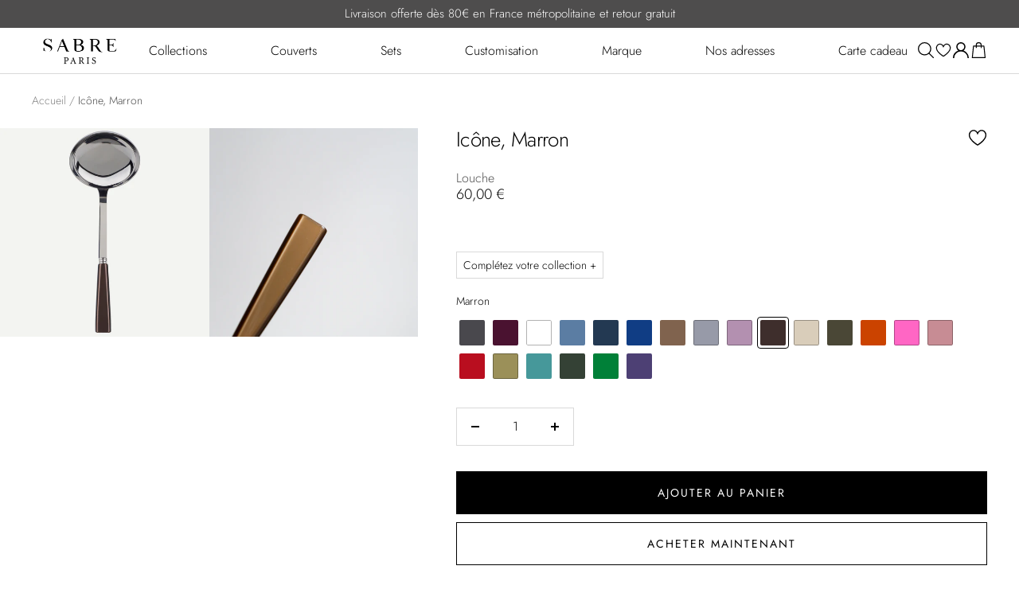

--- FILE ---
content_type: text/html; charset=utf-8
request_url: https://sabre-paris.com/products/icone-marron_9596
body_size: 80593
content:

<!doctype html><html
  class="no-js"
  lang="fr"
  dir="ltr"
  
    data-market="fr"
  
>
  <head>
    
    

    
    <meta charset="utf-8">
    <meta
      name="viewport"
      content="width=device-width, initial-scale=1.0, height=device-height, minimum-scale=1.0, maximum-scale=1.0"
    >
    <meta name="theme-color" content="#ffffff">

    

    <title>Icône, Marron - Louche - Sabre Paris</title><meta name="description" content="Si vous recherchez des couverts élégants mais différents, la collection icône est faite pour vous. Avec ses lignes pures et ses 21 couleurs aux reflets un peu rétro, vous trouverez assurément les couverts qui conviendront à votre table. Un original et Best Seller : c’est la différence qui fait l’unanimité, et c’est ass"><meta name="google-site-verification" content="W4JGbOh-j-PBJDH8iIgvZKnaTOUA7zsT09Xi2IPEIRQ" /><script src="//sabre-paris.com/cdn/shop/t/234/assets/browser-detect.js?v=173879018801254352951750080365" type="text/javascript"></script>


  <script>
    // Define dataLayer and the gtag function.
    window.dataLayer = window.dataLayer || [];
    function gtag() {
      dataLayer.push(arguments);
    }

    (() => {
      // Set default consent to 'denied' as a placeholder
      // Determine actual values based on your own requirements
      let defaultConsent = {
        ad_storage:'granted',
        analytics_storage:'granted',
        ad_user_data: 'denied',
        ad_personalization: 'denied',
        functionality_storage: 'granted',
        personalization_storage: 'denied',
        security_storage: 'granted',
      };


      let consentMode = window.localStorage.getItem('consentMode');
      if (consentMode) {
        consentMode = JSON.parse(consentMode);
        gtag('consent', 'default', {
          ...consentMode,
          wait_for_update: 500,
        });
      } else {

      gtag('consent', 'default', {
        ...defaultConsent,
        wait_for_update: 500,
      });
      }
    })();
  </script>




  <!-- this is an external librairy provinding source -->
  <script src="https://cdn.jsdelivr.net/npm/visitdata/dist/visitdata.umd.js"></script>



  <script>
    (function (w, l) {
      w[l] = w[l] || [];

      w[l].push(
        (function () {
          return arguments;
        })('set', 'url_passthrough', true)
      );
      w[l].push({ 'gtm.start': new Date().getTime(), event: 'gtm.js' });
    })(window, 'dataLayer');
  </script>

  
    <!-- Google Tag Manager -->
    <script>
      (function (w, d, s, l, i) {
        if (window._isLightHouse) {
          return;
        }
        w[l] = w[l] || [];

        const f = d.getElementsByTagName(s)[0],
          j = d.createElement(s);
        j.async = true;

        let url = 'https://www.googletagmanager.com/gtm.js?id=#tag_id#';

        const cdn_url = '';
        if (cdn_url) url = cdn_url;
        if (/#\s*tag_id\s*#/i.test(url)) j.src = url.replace(/#\s*tag_id\s*#/i, i);
        else j.src = url + i;
        f.parentNode.insertBefore(j, f);
      })(window, document, 'script', 'dataLayer', 'GTM-ND886C3F');
    </script>
    <!-- End Google Tag Manager -->
  


<link rel="shortcut icon" href="//sabre-paris.com/cdn/shop/files/Favicon_Sabre_96x96.png?v=1661760665" type="image/png"><link rel="preconnect" href="https://cdn.shopify.com">
    <link rel="dns-prefetch" href="https://productreviews.shopifycdn.com">
    <link rel="dns-prefetch" href="https://www.google-analytics.com"><link rel="preconnect" href="https://fonts.shopifycdn.com" crossorigin><link rel="preload" as="script" href="//sabre-paris.com/cdn/shop/t/234/assets/vendor.js?v=31715688253868339281750080365">
    <link rel="preload" as="script" href="//sabre-paris.com/cdn/shop/t/234/assets/instant-page.js?v=121037932675038853521750080362"><link rel="preload" as="fetch" href="/products/icone-marron_9596.js" crossorigin>
      <link
        rel="preload"
        as="image"
        imagesizes="(max-width: 999px) calc(100vw - 48px), 640px"
        imagesrcset="//sabre-paris.com/cdn/shop/files/0238-006-0017-1_400x.jpg?v=1768437418 400w, //sabre-paris.com/cdn/shop/files/0238-006-0017-1_500x.jpg?v=1768437418 500w, //sabre-paris.com/cdn/shop/files/0238-006-0017-1_600x.jpg?v=1768437418 600w, //sabre-paris.com/cdn/shop/files/0238-006-0017-1_700x.jpg?v=1768437418 700w, //sabre-paris.com/cdn/shop/files/0238-006-0017-1_800x.jpg?v=1768437418 800w, //sabre-paris.com/cdn/shop/files/0238-006-0017-1_900x.jpg?v=1768437418 900w, //sabre-paris.com/cdn/shop/files/0238-006-0017-1_1000x.jpg?v=1768437418 1000w, //sabre-paris.com/cdn/shop/files/0238-006-0017-1_1100x.jpg?v=1768437418 1100w, //sabre-paris.com/cdn/shop/files/0238-006-0017-1_1200x.jpg?v=1768437418 1200w, //sabre-paris.com/cdn/shop/files/0238-006-0017-1_1300x.jpg?v=1768437418 1300w, //sabre-paris.com/cdn/shop/files/0238-006-0017-1_1400x.jpg?v=1768437418 1400w, //sabre-paris.com/cdn/shop/files/0238-006-0017-1_1500x.jpg?v=1768437418 1500w, //sabre-paris.com/cdn/shop/files/0238-006-0017-1_1600x.jpg?v=1768437418 1600w
"
      ><link rel="preload" as="script" href="//sabre-paris.com/cdn/shop/t/234/assets/flickity.js?v=125430014455421737881750080367"><meta property="og:type" content="product">
  <meta property="og:title" content="Icône, Marron - Louche">
  <meta property="product:price:amount" content="60,00">
  <meta property="product:price:currency" content="EUR"><meta property="og:image" content="http://sabre-paris.com/cdn/shop/files/0238-006-0017-1.jpg?v=1768437418">
  <meta property="og:image:secure_url" content="https://sabre-paris.com/cdn/shop/files/0238-006-0017-1.jpg?v=1768437418">
  <meta property="og:image:width" content="1600">
  <meta property="og:image:height" content="1600"><meta property="og:description" content="Si vous recherchez des couverts élégants mais différents, la collection icône est faite pour vous. Avec ses lignes pures et ses 21 couleurs aux reflets un peu rétro, vous trouverez assurément les couverts qui conviendront à votre table. Un original et Best Seller : c’est la différence qui fait l’unanimité, et c’est ass"><meta property="og:url" content="https://sabre-paris.com/products/icone-marron_9596">
<meta property="og:site_name" content="Sabre Paris"><meta name="twitter:card" content="summary"><meta name="twitter:title" content="Icône, Marron - Louche">
  <meta name="twitter:description" content="Si vous recherchez des couverts élégants mais différents, la collection icône est faite pour vous. Avec ses lignes pures et ses 21 couleurs aux reflets un peu rétro, vous trouverez assurément les couverts qui conviendront à votre table. Un original et Best Seller : c’est la différence qui fait l’unanimité, et c’est assez rare pour être souligné !Large et  bien creuse la louche Sabre facilite le service de la soupe et des bons plats d&#39;hiver."><meta name="twitter:image" content="https://sabre-paris.com/cdn/shop/files/0238-006-0017-1_1200x1200_crop_center.jpg?v=1768437418">
  <meta name="twitter:image:alt" content="">
    









<link rel="preload" href="//sabre-paris.com/cdn/fonts/jost/jost_n4.d47a1b6347ce4a4c9f437608011273009d91f2b7.woff2" as="font" type="font/woff2" crossorigin><link rel="preload" href="//sabre-paris.com/cdn/fonts/jost/jost_n4.d47a1b6347ce4a4c9f437608011273009d91f2b7.woff2" as="font" type="font/woff2" crossorigin><style>
  /* adobe font css */

  /* Typography (body) */

  

  
/* Typography (heading) */

  

  
/* Typography (heading secondary) */

  

  

  
  @font-face {
  font-family: Jost;
  font-weight: 400;
  font-style: normal;
  font-display: swap;
  src: url("//sabre-paris.com/cdn/fonts/jost/jost_n4.d47a1b6347ce4a4c9f437608011273009d91f2b7.woff2") format("woff2"),
       url("//sabre-paris.com/cdn/fonts/jost/jost_n4.791c46290e672b3f85c3d1c651ef2efa3819eadd.woff") format("woff");
}

@font-face {
  font-family: Jost;
  font-weight: 400;
  font-style: italic;
  font-display: swap;
  src: url("//sabre-paris.com/cdn/fonts/jost/jost_i4.b690098389649750ada222b9763d55796c5283a5.woff2") format("woff2"),
       url("//sabre-paris.com/cdn/fonts/jost/jost_i4.fd766415a47e50b9e391ae7ec04e2ae25e7e28b0.woff") format("woff");
}

@font-face {
  font-family: Jost;
  font-weight: 700;
  font-style: normal;
  font-display: swap;
  src: url("//sabre-paris.com/cdn/fonts/jost/jost_n7.921dc18c13fa0b0c94c5e2517ffe06139c3615a3.woff2") format("woff2"),
       url("//sabre-paris.com/cdn/fonts/jost/jost_n7.cbfc16c98c1e195f46c536e775e4e959c5f2f22b.woff") format("woff");
}

@font-face {
  font-family: Jost;
  font-weight: 700;
  font-style: italic;
  font-display: swap;
  src: url("//sabre-paris.com/cdn/fonts/jost/jost_i7.d8201b854e41e19d7ed9b1a31fe4fe71deea6d3f.woff2") format("woff2"),
       url("//sabre-paris.com/cdn/fonts/jost/jost_i7.eae515c34e26b6c853efddc3fc0c552e0de63757.woff") format("woff");
}


  
  
  @font-face {
  font-family: Jost;
  font-weight: 400;
  font-style: normal;
  font-display: swap;
  src: url("//sabre-paris.com/cdn/fonts/jost/jost_n4.d47a1b6347ce4a4c9f437608011273009d91f2b7.woff2") format("woff2"),
       url("//sabre-paris.com/cdn/fonts/jost/jost_n4.791c46290e672b3f85c3d1c651ef2efa3819eadd.woff") format("woff");
}

@font-face {
  font-family: Jost;
  font-weight: 400;
  font-style: italic;
  font-display: swap;
  src: url("//sabre-paris.com/cdn/fonts/jost/jost_i4.b690098389649750ada222b9763d55796c5283a5.woff2") format("woff2"),
       url("//sabre-paris.com/cdn/fonts/jost/jost_i4.fd766415a47e50b9e391ae7ec04e2ae25e7e28b0.woff") format("woff");
}

@font-face {
  font-family: Jost;
  font-weight: 700;
  font-style: normal;
  font-display: swap;
  src: url("//sabre-paris.com/cdn/fonts/jost/jost_n7.921dc18c13fa0b0c94c5e2517ffe06139c3615a3.woff2") format("woff2"),
       url("//sabre-paris.com/cdn/fonts/jost/jost_n7.cbfc16c98c1e195f46c536e775e4e959c5f2f22b.woff") format("woff");
}

@font-face {
  font-family: Jost;
  font-weight: 700;
  font-style: italic;
  font-display: swap;
  src: url("//sabre-paris.com/cdn/fonts/jost/jost_i7.d8201b854e41e19d7ed9b1a31fe4fe71deea6d3f.woff2") format("woff2"),
       url("//sabre-paris.com/cdn/fonts/jost/jost_i7.eae515c34e26b6c853efddc3fc0c552e0de63757.woff") format("woff");
}

@font-face {
  font-family: Jost;
  font-weight: 300;
  font-style: normal;
  font-display: swap;
  src: url("//sabre-paris.com/cdn/fonts/jost/jost_n3.a5df7448b5b8c9a76542f085341dff794ff2a59d.woff2") format("woff2"),
       url("//sabre-paris.com/cdn/fonts/jost/jost_n3.882941f5a26d0660f7dd135c08afc57fc6939a07.woff") format("woff");
}

@font-face {
  font-family: Jost;
  font-weight: 300;
  font-style: italic;
  font-display: swap;
  src: url("//sabre-paris.com/cdn/fonts/jost/jost_i3.8d4e97d98751190bb5824cdb405ec5b0049a74c0.woff2") format("woff2"),
       url("//sabre-paris.com/cdn/fonts/jost/jost_i3.1b7a65a16099fd3de6fdf1255c696902ed952195.woff") format("woff");
}


  
  
  @font-face {
  font-family: Jost;
  font-weight: 400;
  font-style: normal;
  font-display: swap;
  src: url("//sabre-paris.com/cdn/fonts/jost/jost_n4.d47a1b6347ce4a4c9f437608011273009d91f2b7.woff2") format("woff2"),
       url("//sabre-paris.com/cdn/fonts/jost/jost_n4.791c46290e672b3f85c3d1c651ef2efa3819eadd.woff") format("woff");
}

@font-face {
  font-family: Jost;
  font-weight: 400;
  font-style: italic;
  font-display: swap;
  src: url("//sabre-paris.com/cdn/fonts/jost/jost_i4.b690098389649750ada222b9763d55796c5283a5.woff2") format("woff2"),
       url("//sabre-paris.com/cdn/fonts/jost/jost_i4.fd766415a47e50b9e391ae7ec04e2ae25e7e28b0.woff") format("woff");
}

@font-face {
  font-family: Jost;
  font-weight: 700;
  font-style: normal;
  font-display: swap;
  src: url("//sabre-paris.com/cdn/fonts/jost/jost_n7.921dc18c13fa0b0c94c5e2517ffe06139c3615a3.woff2") format("woff2"),
       url("//sabre-paris.com/cdn/fonts/jost/jost_n7.cbfc16c98c1e195f46c536e775e4e959c5f2f22b.woff") format("woff");
}

@font-face {
  font-family: Jost;
  font-weight: 700;
  font-style: italic;
  font-display: swap;
  src: url("//sabre-paris.com/cdn/fonts/jost/jost_i7.d8201b854e41e19d7ed9b1a31fe4fe71deea6d3f.woff2") format("woff2"),
       url("//sabre-paris.com/cdn/fonts/jost/jost_i7.eae515c34e26b6c853efddc3fc0c552e0de63757.woff") format("woff");
}

@font-face {
  font-family: Jost;
  font-weight: 300;
  font-style: normal;
  font-display: swap;
  src: url("//sabre-paris.com/cdn/fonts/jost/jost_n3.a5df7448b5b8c9a76542f085341dff794ff2a59d.woff2") format("woff2"),
       url("//sabre-paris.com/cdn/fonts/jost/jost_n3.882941f5a26d0660f7dd135c08afc57fc6939a07.woff") format("woff");
}

@font-face {
  font-family: Jost;
  font-weight: 300;
  font-style: italic;
  font-display: swap;
  src: url("//sabre-paris.com/cdn/fonts/jost/jost_i3.8d4e97d98751190bb5824cdb405ec5b0049a74c0.woff2") format("woff2"),
       url("//sabre-paris.com/cdn/fonts/jost/jost_i3.1b7a65a16099fd3de6fdf1255c696902ed952195.woff") format("woff");
}



  :root {--heading-color: 0, 0, 0;
      --text-color: 0, 0, 0;
      --background: 255, 255, 255;
      --secondary-background: 255, 255, 255;
      --border-color: 217, 217, 217;
      --border-color-darker: 153, 153, 153;
      --success-color: 6, 136, 42;
      --success-background: 205, 231, 212;
      --error-color: 212, 64, 64;
      --error-background: 252, 242, 242;
      --warning-color: 227, 176, 22;
      --warning-background: 253, 249, 239;
      --primary-button-background: 0, 0, 0;
      --primary-button-text-color: 255, 255, 255;
      --secondary-button-background: 255, 255, 255;
      --secondary-button-text-color: 0, 0, 0;
      --ternary-button-background: 255, 255, 255;
      --ternary-button-text-color: 0, 0, 0;
      --product-star-rating: 246, 164, 41;
      --product-on-sale-accent: 109, 166, 125;
      --product-sold-out-accent: 212, 64, 64;
      --product-custom-label-background: 0, 0, 0;
      --product-custom-label-text-color: 255, 255, 255;
      --product-custom-label-2-background: 243, 229, 182;
      --product-custom-label-2-text-color: 0, 0, 0;
      --product-low-stock-text-color: 222, 42, 42;
      --product-in-stock-text-color: 46, 158, 123;
      --loading-bar-background: 0, 0, 0;--primary-button-border-color:var(--primary-button-background);--secondary-button-border-color:var(--secondary-button-text-color);--ternary-button-border-color:var(--ternary-button-text-color);--primary-button-background--hover: 255, 255, 255;--primary-button-text-color--hover: 0, 0, 0;--secondary-button-background--hover: 0, 0, 0;--secondary-button-text-color--hover: 255, 255, 255;/* new labels by metafields */
      --product-label-primary-text-color: 255, 255, 255;
      --product-label-primary-background: 0, 0, 0;
      --product-label-secondary-text-color: 255, 255, 255;
      --product-label-secondary-background: 0, 0, 0;
      --product-label-ternary-text-color: 255, 255, 255;
      --product-label-ternary-background: 0, 0, 0;

      --product-label-primary-variant-text-color: 255, 255, 255;
      --product-label-primary-variant-background: 0, 0, 0;
      --product-label-secondary-variant-text-color: 255, 255, 255;
      --product-label-secondary-variant-background: 0, 0, 0;
      --product-label-ternary-variant-text-color: 0, 0, 0;
      --product-label-ternary-variant-background: 255, 255, 255;


      /* We duplicate some "base" colors as root colors, which is useful to use on drawer elements or popover without. Those should not be overridden to avoid issues */
      --root-heading-color: 0, 0, 0;
      --root-text-color: 0, 0, 0;
      --root-background: 255, 255, 255;
      --root-border-color: 217, 217, 217;
      --root-primary-button-background: 0, 0, 0;
      --root-primary-button-text-color: 255, 255, 255;

      /* Cart discount color */--cart-discount--color: 255, 255, 255;
      --cart-discount--background: 0, 0, 0;

      --base-font-size: 16px;

      /* heading font */
      --heading-font-family: Jost, sans-serif;
  
  ;
  
      --heading-font-weight: 300;
      --heading-font-style: normal;
      --heading-text-transform: normal;
      --heading-font-weight-light: 300;
      --heading-font-weight-normal: 400;
      --heading-font-weight-bold: 700;

      /* heading font */
      --heading-secondary-font-family: Jost, sans-serif;
  
  ;
  
      --heading-secondary-font-weight: 300;
      --heading-secondary-font-style: normal;
      --heading-secondary-font-weight-light: 300;
      --heading-secondary-font-weight-normal: 400;
      --heading-secondary-font-weight-bold: 700;

      /* body text font */
      --text-font-family: Jost, sans-serif;
  
  ;
  
      --text-font-weight: 300;
      --text-font-style: normal;
      --text-font-weight-light: 300;
      --text-font-weight-normal: 400;
      --text-font-weight-bold: 700;
      --text-font-bold-weight: 700; /* kept for compatibility */

      /* Typography (font size) */
      --heading-xxsmall-font-size: 10px;
      --heading-xsmall-font-size: 10px;
      --heading-small-font-size: 11px;
      --heading-large-font-size: 32px;
      --heading-h1-font-size: 32px;
      --heading-h2-font-size: 28px;
      --heading-h3-font-size: 26px;
      --heading-h4-font-size: 22px;
      --heading-h5-font-size: 18px;
      --heading-h6-font-size: 16px;

      /* Control the look and feel of the theme by changing radius of various elements */
      --button-border-radius: 0px;
      --block-border-radius: 0px;
      --block-border-radius-reduced: 0px;
      --color-swatch-border-radius: 4px;

      /* Button size */
      --button-height: 48px;
      --button-small-height: 40px;

      /* Form related */
      --form-input-field-height: 48px;
      --form-input-gap: 16px;
      --form-submit-margin: 24px;

      /* Product listing related variables */
      --product-list-block-spacing: 32px;

      /* Video related */
      --play-button-background: 255, 255, 255;
      --play-button-arrow: 0, 0, 0;

      /* RTL support */
      --transform-logical-flip: 1;
      --transform-origin-start: left;
      --transform-origin-end: right;

      /* Other */
      --zoom-cursor-svg-url: url(//sabre-paris.com/cdn/shop/t/234/assets/zoom-cursor.svg?v=168035960473673928601752236879);
      --arrow-right-svg-url: url(//sabre-paris.com/cdn/shop/t/234/assets/arrow-right.svg?v=141591004395532001551750083232);
      --arrow-left-svg-url: url(//sabre-paris.com/cdn/shop/t/234/assets/arrow-left.svg?v=129346168889692502881750083233);

      /* Some useful variables that we can reuse in our CSS. Some explanation are needed for some of them:
         - container-max-width-minus-gutters: represents the container max width without the edge gutters
         - container-outer-width: considering the screen width, represent all the space outside the container
         - container-outer-margin: same as container-outer-width but get set to 0 inside a container
         - container-inner-width: the effective space inside the container (minus gutters)
         - grid-column-width: represents the width of a single column of the grid
         - vertical-breather: this is a variable that defines the global "spacing" between sections, and inside the section
                              to create some "breath" and minimum spacing
       */
      --container-max-width: 1600px;
      --container-gutter: 24px;
      --container-max-width-minus-gutters: calc(var(--container-max-width) - (var(--container-gutter)) * 2);
      --container-outer-width: max(calc((100vw - var(--container-max-width-minus-gutters)) / 2), var(--container-gutter));
      --container-outer-margin: var(--container-outer-width);
      --container-inner-width: calc(100vw - var(--container-outer-width) * 2);

      --grid-column-count: 10;
      --grid-gap: 24px;
      --grid-column-width: calc((100vw - var(--container-outer-width) * 2 - var(--grid-gap) * (var(--grid-column-count) - 1)) / var(--grid-column-count));

      --vertical-breather: 36px;
      --vertical-breather-tight: 18px;

      /* Shopify related variables */
      --payment-terms-background-color: #ffffff;

      /* default value if announcement bar is not present */
     --enable-sticky-announcement-bar: 0;
  }

  @media screen and (min-width: 741px) {
      :root {
          --container-gutter: 40px;
          --grid-column-count: 20;
          --vertical-breather: 48px;
          --vertical-breather-tight: 24px;

          /* Typography (font size) */
          --heading-xsmall-font-size: 11px;
          --heading-small-font-size: 12px;
          --heading-large-font-size: 48px;
          --heading-h1-font-size: 48px;
          --heading-h2-font-size: 36px;
          --heading-h3-font-size: 30px;
          --heading-h4-font-size: 22px;
          --heading-h5-font-size: 18px;
          --heading-h6-font-size: 16px;

          /* Form related */
          --form-input-field-height: 52px;
          --form-submit-margin: 32px;

          /* Button size */
          --button-height: 52px;
          --button-small-height: 44px;
      }
  }

  @media screen and (min-width: 1200px) {
      :root {
          --vertical-breather: 64px;
          --vertical-breather-tight: 32px;
          --product-list-block-spacing: 48px;

          /* Typography */
          --heading-large-font-size: 58px;
          --heading-h1-font-size: 50px;
          --heading-h2-font-size: 44px;
          --heading-h3-font-size: 32px;
          --heading-h4-font-size: 26px;
          --heading-h5-font-size: 22px;
          --heading-h6-font-size: 16px;
      }
  }

  @media screen and (min-width: 1600px) {
      :root {
          --vertical-breather: 64px;
          --vertical-breather-tight: 32px;
      }
  }
</style>

    
<!-- prettier-ignore -->
<script>


  // This allows to expose several variables to the global scope, to be used in scripts
  window.themeVariables = {
    settings: {
      direction: "ltr",
      pageType: "product",
      cartCount: 0,
      moneyFormat: "{{amount_with_comma_separator}} €",
      moneyWithCurrencyFormat: "€{{amount_with_comma_separator}} EUR",
      moneyWithoutTrailingZeros: false,
      showVendor: false,
      show_discount: false,
      discountMode: "percentage_no_label",
      discountStep: "1",
      discountMethod: "round",
      currencyCodeEnabled: false,
      cartType: "drawer",
      cartCurrency: "EUR",currentMarket:"fr",currentLocalization:"fr",
      defaultLocalization:"fr",
      mobileZoomFactor: 2.5,
	    enable_media_in_slider_collections: false,
	    enable_media_in_slider_sections: false,
	    enable_media_in_slider_reduced: false
    },

    routes: {
      host: "sabre-paris.com",
      rootUrl: "\/",
      rootUrlWithoutSlash: '',
      cartUrl: "\/cart",
      productUrl: "/products",
      cartAddUrl: "\/cart\/add",
      cartChangeUrl: "\/cart\/change",
      searchUrl: "\/search",
      predictiveSearchUrl: "\/search\/suggest",
      productRecommendationsUrl: "\/recommendations\/products",
      sl_cartUrl :  "cart",
      sl_cartAddUrl :  "cart/change",
      sl_productRecommendationsUrl:  "recommendations/products",
      cartClearUrl: "\/cart\/clear"
    },

    strings: {
      accessibilityDelete: "Supprimer",
      accessibilityClose: "Fermer",
      collectionSoldOut: "Epuisé",
      collectionDiscount: "Economisez @savings@",
      collectionFromPrice: "A partir de ",
      productSalePrice: "Prix de vente",
      productRegularPrice: "Prix normal",
      productFormUnavailable: "Indisponible",
      productFormSoldOut: "Indisponible",
      productFormPreOrder: "Pre-commander",
      productFormAddToCart: "Ajouter au panier",
      searchNoResults: "Aucun résultat n\u0026#39;a été retourné.",
      searchNewSearch: "Nouvelle recherche",
      searchProducts: "Produits",
      searchArticles: "Blog",
      searchPages: "Pages",
      searchCollections: "Collections",
      cartViewCart: "Voir panier",
      cartItemAdded: "Produit ajouté à votre panier !",
      cartItemsAdded: "@count@ produits ajoutés à votre panier !",
      cartItemAddedShort: "Ajouté au panier !",
      cartAddOrderNote: "Ajouter une note",
      cartEditOrderNote: "Modifier la note",
      shippingEstimatorNoResults: "Désolé, nous ne livrons pas à votre destination.",
      shippingEstimatorOneResult: "Il y a un frais d\u0026#39;envoi pour votre adresse :",
      shippingEstimatorMultipleResults: "Il y a plusieurs frais d\u0026#39;envoi pour votre adresse :",
      shippingEstimatorError: "Une ou plusieurs erreurs se sont produites lors de la récupération des frais d\u0026#39;envoi :"
    },

    libs: {
      flickity: "\/\/sabre-paris.com\/cdn\/shop\/t\/234\/assets\/flickity.js?v=125430014455421737881750080367",
      photoswipe: "\/\/sabre-paris.com\/cdn\/shop\/t\/234\/assets\/photoswipe.js?v=132268647426145925301750080364",
      qrCode: "\/\/sabre-paris.com\/cdn\/shopifycloud\/storefront\/assets\/themes_support\/vendor\/qrcode-3f2b403b.js"
    },

    breakpoints: {
      phone: 'screen and (max-width: 740px)',
      tablet: 'screen and (min-width: 741px) and (max-width: 999px)',
      tabletAndUp: 'screen and (min-width: 741px)',
      pocket: 'screen and (max-width: 999px)',
      lap: 'screen and (min-width: 1000px) and (max-width: 1199px)',
      lapAndUp: 'screen and (min-width: 1000px)',
      desktop: 'screen and (min-width: 1200px)',
      wide: 'screen and (min-width: 1400px)'
    },
    data : {
      user_id : "",
      encoded_user_id : "e3b0c44298fc1c149afbf4c8996fb92427ae41e4649b934ca495991b7852b855",
      shop : "sabre-paris.myshopify.com",
      shop_id: "57146736685",
      lang: "fr",
      country: "FR",
    },
    apps: {
      onetrust_token: "",
      onetrust_no_autoblock: false
    },
    consent :{
      ready : false
    },
    tracking: {
	    gtm_use_product_type_as_item_category: false
    }
  };

  

  window.addEventListener('pageshow', async () => {
	  const cartContent = await (await fetch(`${window.themeVariables.routes.cartUrl}.js`, {cache: 'reload'})).json();
	  document.documentElement.dispatchEvent(new CustomEvent('cart:refresh', {detail: {cart: cartContent}}));
	  document.documentElement.dispatchEvent(new CustomEvent('cart:init', {detail: {cart: cartContent}}));
  });


  window.addEventListener('oz-consent:ready', (event) => {
    window.themeVariables.consent.ready = true;
    window.themeVariables.consent.provider = event.detail?.provider;
  });

  


  if ('noModule' in HTMLScriptElement.prototype) {
    // Old browsers (like IE) that does not support module will be considered as if not executing JS at all
    document.documentElement.className = document.documentElement.className.replace('no-js', 'js');

    requestAnimationFrame(() => {
      const viewportHeight = (window.visualViewport ? window.visualViewport.height : document.documentElement.clientHeight);
      document.documentElement.style.setProperty('--window-height',viewportHeight + 'px');
    });
  }// We save the product ID in local storage to be eventually used for recently viewed section
  try {
    const items = JSON.parse(localStorage.getItem('theme:recently-viewed-products') || '[]');

    // We check if the current product already exists, and if it does not, we add it at the start
    if (!items.includes(7136994328621)) {
      items.unshift(7136994328621);
    }

    localStorage.setItem('theme:recently-viewed-products', JSON.stringify(items.slice(0, 20)));
  } catch (e) {
    // Safari in private mode does not allow setting item, we silently fail
  }</script>


    <script src="//sabre-paris.com/cdn/shop/t/234/assets/vendor.js?v=31715688253868339281750080365" defer></script>
    <script src="//sabre-paris.com/cdn/shop/t/234/assets/instant-page.js?v=121037932675038853521750080362" defer></script>
    <!-- main-css -->


  <link href="//sabre-paris.com/cdn/shop/t/234/assets/__vite-main.618156f9.css" rel="stylesheet" type="text/css" media="all" />




  <script src="//sabre-paris.com/cdn/shop/t/234/assets/__vite-main.6a00038a.js" type="module" crossorigin="anonymous"></script>
  <link href="//sabre-paris.com/cdn/shop/t/234/assets/__vite-main.ca275927.css" rel="stylesheet" type="text/css" media="all" />
  <link rel="modulepreload" href="//sabre-paris.com/cdn/shop/t/234/assets/__vite-main.dc0bf298.js" crossorigin="anonymous">
  <link rel="modulepreload" href="//sabre-paris.com/cdn/shop/t/234/assets/__vite-cart.e0f5f94b.js" crossorigin="anonymous">
  <link rel="modulepreload" href="//sabre-paris.com/cdn/shop/t/234/assets/__vite-user.c9af1eb0.js" crossorigin="anonymous">
  <link rel="modulepreload" href="//sabre-paris.com/cdn/shop/t/234/assets/__vite-section-loader.cfabd402.js" crossorigin="anonymous">
  <link rel="modulepreload" href="//sabre-paris.com/cdn/shop/t/234/assets/__vite-products.80a9323a.js" crossorigin="anonymous">
  <link rel="modulepreload" href="//sabre-paris.com/cdn/shop/t/234/assets/__vite-custom-html-element.a1e75c8d.js" crossorigin="anonymous">
  <link rel="modulepreload" href="//sabre-paris.com/cdn/shop/t/234/assets/__vite-product-html-element.0840700f.js" crossorigin="anonymous">
  <link rel="modulepreload" href="//sabre-paris.com/cdn/shop/t/234/assets/__vite-currency.444dc253.js" crossorigin="anonymous">
  <link rel="modulepreload" href="//sabre-paris.com/cdn/shop/t/234/assets/__vite-drawer.27ed07ea.js" crossorigin="anonymous">
  <link rel="modulepreload" href="//sabre-paris.com/cdn/shop/t/234/assets/__vite-media-features.eec194f1.js" crossorigin="anonymous">
  <link rel="modulepreload" href="//sabre-paris.com/cdn/shop/t/234/assets/__vite-image.763bf753.js" crossorigin="anonymous">
  <link rel="modulepreload" href="//sabre-paris.com/cdn/shop/t/234/assets/__vite-dom.566f7651.js" crossorigin="anonymous">
  <link rel="modulepreload" href="//sabre-paris.com/cdn/shop/t/234/assets/__vite-get-parent-target.5bbe01eb.js" crossorigin="anonymous">
  <link rel="modulepreload" href="//sabre-paris.com/cdn/shop/t/234/assets/__vite-animation.9a0166b7.js" crossorigin="anonymous">
  <link rel="modulepreload" href="//sabre-paris.com/cdn/shop/t/234/assets/__vite-trackingHelpers.ebdb373b.js" crossorigin="anonymous">
  <link rel="modulepreload" href="//sabre-paris.com/cdn/shop/t/234/assets/__vite-breadcrumb.3abe6cf8.js" crossorigin="anonymous">
  <link rel="modulepreload" href="//sabre-paris.com/cdn/shop/t/234/assets/__vite-redirect-logic.3e672c51.js" crossorigin="anonymous">
  <link rel="modulepreload" href="//sabre-paris.com/cdn/shop/t/234/assets/__vite-debouncers.710db348.js" crossorigin="anonymous">
  <link rel="modulepreload" href="//sabre-paris.com/cdn/shop/t/234/assets/__vite-impressions.c2726b55.js" crossorigin="anonymous">
  <link rel="modulepreload" href="//sabre-paris.com/cdn/shop/t/234/assets/__vite-fetchWithTimeout.766407be.js" crossorigin="anonymous">
  <link rel="modulepreload" href="//sabre-paris.com/cdn/shop/t/234/assets/__vite-location.e499bba4.js" crossorigin="anonymous">
  <link rel="modulepreload" href="//sabre-paris.com/cdn/shop/t/234/assets/__vite-utils.9fac69fd.js" crossorigin="anonymous">
  <link rel="modulepreload" href="//sabre-paris.com/cdn/shop/t/234/assets/__vite-SearchProvider.f9f16c77.js" crossorigin="anonymous">
  <link rel="modulepreload" href="//sabre-paris.com/cdn/shop/t/234/assets/__vite-search.f49ee826.js" crossorigin="anonymous">
  <link rel="modulepreload" href="//sabre-paris.com/cdn/shop/t/234/assets/__vite-focus-trap.esm.cfa47d0b.js" crossorigin="anonymous">


    

<link rel="canonical" href="https://sabre-paris.com/products/icone-marron_9596">
<script>window.performance && window.performance.mark && window.performance.mark('shopify.content_for_header.start');</script><meta name="facebook-domain-verification" content="0i6co29w9rfs1qj0o9nsflrsb0y60s">
<meta id="shopify-digital-wallet" name="shopify-digital-wallet" content="/57146736685/digital_wallets/dialog">
<meta name="shopify-checkout-api-token" content="100c45ae122b1f0a9e3dd8e2f552f848">
<meta id="in-context-paypal-metadata" data-shop-id="57146736685" data-venmo-supported="false" data-environment="production" data-locale="fr_FR" data-paypal-v4="true" data-currency="EUR">
<link rel="alternate" hreflang="x-default" href="https://sabre-paris.com/products/icone-marron_9596">
<link rel="alternate" hreflang="fr" href="https://sabre-paris.com/products/icone-marron_9596">
<link rel="alternate" hreflang="en" href="https://sabre-paris.com/en/products/icone-marron_9596">
<link rel="alternate" hreflang="sv" href="https://sabre-paris.com/sv/products/icone-marron_9596">
<link rel="alternate" hreflang="nl" href="https://sabre-paris.com/nl/products/icone-marron_9596">

<script async="async" src="/checkouts/internal/preloads.js?locale=fr-FR"></script>
<link rel="preconnect" href="https://shop.app" crossorigin="anonymous">
<script async="async" src="https://shop.app/checkouts/internal/preloads.js?locale=fr-FR&shop_id=57146736685" crossorigin="anonymous"></script>
<script id="apple-pay-shop-capabilities" type="application/json">{"shopId":57146736685,"countryCode":"FR","currencyCode":"EUR","merchantCapabilities":["supports3DS"],"merchantId":"gid:\/\/shopify\/Shop\/57146736685","merchantName":"Sabre Paris","requiredBillingContactFields":["postalAddress","email","phone"],"requiredShippingContactFields":["postalAddress","email","phone"],"shippingType":"shipping","supportedNetworks":["visa","masterCard","amex","maestro"],"total":{"type":"pending","label":"Sabre Paris","amount":"1.00"},"shopifyPaymentsEnabled":true,"supportsSubscriptions":true}</script>
<script id="shopify-features" type="application/json">{"accessToken":"100c45ae122b1f0a9e3dd8e2f552f848","betas":["rich-media-storefront-analytics"],"domain":"sabre-paris.com","predictiveSearch":true,"shopId":57146736685,"locale":"fr"}</script>
<script>var Shopify = Shopify || {};
Shopify.shop = "sabre-paris.myshopify.com";
Shopify.locale = "fr";
Shopify.currency = {"active":"EUR","rate":"1.0"};
Shopify.country = "FR";
Shopify.theme = {"name":"Prod Thème The OZ B2C","id":180804813175,"schema_name":"@theoz\/theme_sabre_v2","schema_version":"3.9.0 - 1.33.1","theme_store_id":null,"role":"main"};
Shopify.theme.handle = "null";
Shopify.theme.style = {"id":null,"handle":null};
Shopify.cdnHost = "sabre-paris.com/cdn";
Shopify.routes = Shopify.routes || {};
Shopify.routes.root = "/";</script>
<script type="module">!function(o){(o.Shopify=o.Shopify||{}).modules=!0}(window);</script>
<script>!function(o){function n(){var o=[];function n(){o.push(Array.prototype.slice.apply(arguments))}return n.q=o,n}var t=o.Shopify=o.Shopify||{};t.loadFeatures=n(),t.autoloadFeatures=n()}(window);</script>
<script>
  window.ShopifyPay = window.ShopifyPay || {};
  window.ShopifyPay.apiHost = "shop.app\/pay";
  window.ShopifyPay.redirectState = null;
</script>
<script id="shop-js-analytics" type="application/json">{"pageType":"product"}</script>
<script defer="defer" async type="module" src="//sabre-paris.com/cdn/shopifycloud/shop-js/modules/v2/client.init-shop-cart-sync_CfnabTz1.fr.esm.js"></script>
<script defer="defer" async type="module" src="//sabre-paris.com/cdn/shopifycloud/shop-js/modules/v2/chunk.common_1HJ87NEU.esm.js"></script>
<script defer="defer" async type="module" src="//sabre-paris.com/cdn/shopifycloud/shop-js/modules/v2/chunk.modal_BHK_cQfO.esm.js"></script>
<script type="module">
  await import("//sabre-paris.com/cdn/shopifycloud/shop-js/modules/v2/client.init-shop-cart-sync_CfnabTz1.fr.esm.js");
await import("//sabre-paris.com/cdn/shopifycloud/shop-js/modules/v2/chunk.common_1HJ87NEU.esm.js");
await import("//sabre-paris.com/cdn/shopifycloud/shop-js/modules/v2/chunk.modal_BHK_cQfO.esm.js");

  window.Shopify.SignInWithShop?.initShopCartSync?.({"fedCMEnabled":true,"windoidEnabled":true});

</script>
<script>
  window.Shopify = window.Shopify || {};
  if (!window.Shopify.featureAssets) window.Shopify.featureAssets = {};
  window.Shopify.featureAssets['shop-js'] = {"shop-cart-sync":["modules/v2/client.shop-cart-sync_CJ9J03TB.fr.esm.js","modules/v2/chunk.common_1HJ87NEU.esm.js","modules/v2/chunk.modal_BHK_cQfO.esm.js"],"init-fed-cm":["modules/v2/client.init-fed-cm_DrLuZvAY.fr.esm.js","modules/v2/chunk.common_1HJ87NEU.esm.js","modules/v2/chunk.modal_BHK_cQfO.esm.js"],"shop-toast-manager":["modules/v2/client.shop-toast-manager_Bou6hV8m.fr.esm.js","modules/v2/chunk.common_1HJ87NEU.esm.js","modules/v2/chunk.modal_BHK_cQfO.esm.js"],"init-shop-cart-sync":["modules/v2/client.init-shop-cart-sync_CfnabTz1.fr.esm.js","modules/v2/chunk.common_1HJ87NEU.esm.js","modules/v2/chunk.modal_BHK_cQfO.esm.js"],"shop-button":["modules/v2/client.shop-button_B0rdi3gj.fr.esm.js","modules/v2/chunk.common_1HJ87NEU.esm.js","modules/v2/chunk.modal_BHK_cQfO.esm.js"],"init-windoid":["modules/v2/client.init-windoid_DoIbpnLP.fr.esm.js","modules/v2/chunk.common_1HJ87NEU.esm.js","modules/v2/chunk.modal_BHK_cQfO.esm.js"],"shop-cash-offers":["modules/v2/client.shop-cash-offers_PjPz4eBO.fr.esm.js","modules/v2/chunk.common_1HJ87NEU.esm.js","modules/v2/chunk.modal_BHK_cQfO.esm.js"],"pay-button":["modules/v2/client.pay-button_BNubdV5Y.fr.esm.js","modules/v2/chunk.common_1HJ87NEU.esm.js","modules/v2/chunk.modal_BHK_cQfO.esm.js"],"init-customer-accounts":["modules/v2/client.init-customer-accounts_DjJKqY88.fr.esm.js","modules/v2/client.shop-login-button_CU7S3YVC.fr.esm.js","modules/v2/chunk.common_1HJ87NEU.esm.js","modules/v2/chunk.modal_BHK_cQfO.esm.js"],"avatar":["modules/v2/client.avatar_BTnouDA3.fr.esm.js"],"checkout-modal":["modules/v2/client.checkout-modal_DHIFh2jD.fr.esm.js","modules/v2/chunk.common_1HJ87NEU.esm.js","modules/v2/chunk.modal_BHK_cQfO.esm.js"],"init-shop-for-new-customer-accounts":["modules/v2/client.init-shop-for-new-customer-accounts_CChb7f5q.fr.esm.js","modules/v2/client.shop-login-button_CU7S3YVC.fr.esm.js","modules/v2/chunk.common_1HJ87NEU.esm.js","modules/v2/chunk.modal_BHK_cQfO.esm.js"],"init-customer-accounts-sign-up":["modules/v2/client.init-customer-accounts-sign-up_B2jRZs6O.fr.esm.js","modules/v2/client.shop-login-button_CU7S3YVC.fr.esm.js","modules/v2/chunk.common_1HJ87NEU.esm.js","modules/v2/chunk.modal_BHK_cQfO.esm.js"],"init-shop-email-lookup-coordinator":["modules/v2/client.init-shop-email-lookup-coordinator_DuS0AyCe.fr.esm.js","modules/v2/chunk.common_1HJ87NEU.esm.js","modules/v2/chunk.modal_BHK_cQfO.esm.js"],"shop-follow-button":["modules/v2/client.shop-follow-button_CCmvXPjD.fr.esm.js","modules/v2/chunk.common_1HJ87NEU.esm.js","modules/v2/chunk.modal_BHK_cQfO.esm.js"],"shop-login-button":["modules/v2/client.shop-login-button_CU7S3YVC.fr.esm.js","modules/v2/chunk.common_1HJ87NEU.esm.js","modules/v2/chunk.modal_BHK_cQfO.esm.js"],"shop-login":["modules/v2/client.shop-login_Dp4teCL2.fr.esm.js","modules/v2/chunk.common_1HJ87NEU.esm.js","modules/v2/chunk.modal_BHK_cQfO.esm.js"],"lead-capture":["modules/v2/client.lead-capture_dUd1iojI.fr.esm.js","modules/v2/chunk.common_1HJ87NEU.esm.js","modules/v2/chunk.modal_BHK_cQfO.esm.js"],"payment-terms":["modules/v2/client.payment-terms_Cl0kKGvx.fr.esm.js","modules/v2/chunk.common_1HJ87NEU.esm.js","modules/v2/chunk.modal_BHK_cQfO.esm.js"]};
</script>
<script>(function() {
  var isLoaded = false;
  
    if (isLoaded) return;
    isLoaded = true;
    window.shopifyAppsUrls = ["https:\/\/hello.zonos.com\/shop-duty-tax\/hello.js?1667574678739\u0026shop=sabre-paris.myshopify.com","https:\/\/ecommplugins-scripts.trustpilot.com\/v2.1\/js\/header.min.js?settings=eyJrZXkiOiJtZzFmeG51UnhoOWhGODFXIiwicyI6InNrdSJ9\u0026shop=sabre-paris.myshopify.com","https:\/\/ecommplugins-trustboxsettings.trustpilot.com\/sabre-paris.myshopify.com.js?settings=1769533871660\u0026shop=sabre-paris.myshopify.com","https:\/\/widget.trustpilot.com\/bootstrap\/v5\/tp.widget.sync.bootstrap.min.js?shop=sabre-paris.myshopify.com","https:\/\/widget.trustpilot.com\/bootstrap\/v5\/tp.widget.sync.bootstrap.min.js?shop=sabre-paris.myshopify.com","https:\/\/widget.trustpilot.com\/bootstrap\/v5\/tp.widget.sync.bootstrap.min.js?shop=sabre-paris.myshopify.com","\/\/cdn-redirector.glopal.com\/common\/js\/webinterpret-loader.js?shop=sabre-paris.myshopify.com","https:\/\/cdn.nfcube.com\/instafeed-0a4e5a470d92b8fc31412dc528b00692.js?shop=sabre-paris.myshopify.com","https:\/\/ecommplugins-scripts.trustpilot.com\/v2.1\/js\/success.min.js?settings=eyJrZXkiOiJtZzFmeG51UnhoOWhGODFXIiwicyI6InNrdSIsInQiOlsib3JkZXJzL2Z1bGZpbGxlZCJdLCJ2IjoiIiwiYSI6IiJ9\u0026shop=sabre-paris.myshopify.com","https:\/\/assets.smartwishlist.webmarked.net\/static\/v6\/smartwishlist.js?shop=sabre-paris.myshopify.com","\/\/backinstock.useamp.com\/widget\/60086_1767158545.js?category=bis\u0026v=6\u0026shop=sabre-paris.myshopify.com","https:\/\/ecommplugins-scripts.trustpilot.com\/v2.1\/js\/success.min.js?settings=eyJrZXkiOiJtZzFmeG51UnhoOWhGODFXIiwicyI6InNrdSIsInQiOlsib3JkZXJzL2Z1bGZpbGxlZCJdLCJ2IjoiIiwiYSI6IiJ9\u0026shop=sabre-paris.myshopify.com","https:\/\/ecommplugins-scripts.trustpilot.com\/v2.1\/js\/success.min.js?settings=eyJrZXkiOiJtZzFmeG51UnhoOWhGODFXIiwicyI6InNrdSIsInQiOlsib3JkZXJzL2Z1bGZpbGxlZCJdLCJ2IjoiIiwiYSI6IiJ9\u0026shop=sabre-paris.myshopify.com","https:\/\/ecommplugins-scripts.trustpilot.com\/v2.1\/js\/success.min.js?settings=eyJrZXkiOiJtZzFmeG51UnhoOWhGODFXIiwicyI6InNrdSIsInQiOlsib3JkZXJzL2Z1bGZpbGxlZCJdLCJ2IjoiIiwiYSI6IiJ9\u0026shop=sabre-paris.myshopify.com","https:\/\/ecommplugins-scripts.trustpilot.com\/v2.1\/js\/success.min.js?settings=eyJrZXkiOiJtZzFmeG51UnhoOWhGODFXIiwicyI6InNrdSIsInQiOlsib3JkZXJzL2Z1bGZpbGxlZCJdLCJ2IjoiIiwiYSI6IiJ9\u0026shop=sabre-paris.myshopify.com","https:\/\/ecommplugins-scripts.trustpilot.com\/v2.1\/js\/success.min.js?settings=eyJrZXkiOiJtZzFmeG51UnhoOWhGODFXIiwicyI6InNrdSIsInQiOlsib3JkZXJzL2Z1bGZpbGxlZCJdLCJ2IjoiIiwiYSI6IiJ9\u0026shop=sabre-paris.myshopify.com","https:\/\/ecommplugins-scripts.trustpilot.com\/v2.1\/js\/success.min.js?settings=eyJrZXkiOiJtZzFmeG51UnhoOWhGODFXIiwicyI6InNrdSIsInQiOlsib3JkZXJzL2Z1bGZpbGxlZCJdLCJ2IjoiIiwiYSI6IiJ9\u0026shop=sabre-paris.myshopify.com","https:\/\/ecommplugins-scripts.trustpilot.com\/v2.1\/js\/success.min.js?settings=eyJrZXkiOiJtZzFmeG51UnhoOWhGODFXIiwicyI6InNrdSIsInQiOlsib3JkZXJzL2Z1bGZpbGxlZCJdLCJ2IjoiIiwiYSI6IiJ9\u0026shop=sabre-paris.myshopify.com","https:\/\/ecommplugins-scripts.trustpilot.com\/v2.1\/js\/success.min.js?settings=eyJrZXkiOiJtZzFmeG51UnhoOWhGODFXIiwicyI6InNrdSIsInQiOlsib3JkZXJzL2Z1bGZpbGxlZCJdLCJ2IjoiIiwiYSI6IiJ9\u0026shop=sabre-paris.myshopify.com","https:\/\/ecommplugins-scripts.trustpilot.com\/v2.1\/js\/success.min.js?settings=eyJrZXkiOiJtZzFmeG51UnhoOWhGODFXIiwicyI6InNrdSIsInQiOlsib3JkZXJzL2Z1bGZpbGxlZCJdLCJ2IjoiIiwiYSI6IiJ9\u0026shop=sabre-paris.myshopify.com","https:\/\/ecommplugins-scripts.trustpilot.com\/v2.1\/js\/success.min.js?settings=eyJrZXkiOiJtZzFmeG51UnhoOWhGODFXIiwicyI6InNrdSIsInQiOlsib3JkZXJzL2Z1bGZpbGxlZCJdLCJ2IjoiIiwiYSI6IiJ9\u0026shop=sabre-paris.myshopify.com","https:\/\/ecommplugins-scripts.trustpilot.com\/v2.1\/js\/success.min.js?settings=eyJrZXkiOiJtZzFmeG51UnhoOWhGODFXIiwicyI6InNrdSIsInQiOlsib3JkZXJzL2Z1bGZpbGxlZCJdLCJ2IjoiIiwiYSI6IiJ9\u0026shop=sabre-paris.myshopify.com","https:\/\/ecommplugins-scripts.trustpilot.com\/v2.1\/js\/success.min.js?settings=eyJrZXkiOiJtZzFmeG51UnhoOWhGODFXIiwicyI6InNrdSIsInQiOlsib3JkZXJzL2Z1bGZpbGxlZCJdLCJ2IjoiIiwiYSI6IiJ9\u0026shop=sabre-paris.myshopify.com","https:\/\/ecommplugins-scripts.trustpilot.com\/v2.1\/js\/success.min.js?settings=eyJrZXkiOiJtZzFmeG51UnhoOWhGODFXIiwicyI6InNrdSIsInQiOlsib3JkZXJzL2Z1bGZpbGxlZCJdLCJ2IjoiIiwiYSI6IiJ9\u0026shop=sabre-paris.myshopify.com","https:\/\/ecommplugins-scripts.trustpilot.com\/v2.1\/js\/success.min.js?settings=eyJrZXkiOiJtZzFmeG51UnhoOWhGODFXIiwicyI6InNrdSIsInQiOlsib3JkZXJzL2Z1bGZpbGxlZCJdLCJ2IjoiIiwiYSI6IiJ9\u0026shop=sabre-paris.myshopify.com","https:\/\/ecommplugins-scripts.trustpilot.com\/v2.1\/js\/success.min.js?settings=eyJrZXkiOiJtZzFmeG51UnhoOWhGODFXIiwicyI6InNrdSIsInQiOlsib3JkZXJzL2Z1bGZpbGxlZCJdLCJ2IjoiIiwiYSI6IiJ9\u0026shop=sabre-paris.myshopify.com","https:\/\/ecommplugins-scripts.trustpilot.com\/v2.1\/js\/success.min.js?settings=eyJrZXkiOiJtZzFmeG51UnhoOWhGODFXIiwicyI6InNrdSIsInQiOlsib3JkZXJzL2Z1bGZpbGxlZCJdLCJ2IjoiIiwiYSI6IiJ9\u0026shop=sabre-paris.myshopify.com","https:\/\/ecommplugins-scripts.trustpilot.com\/v2.1\/js\/success.min.js?settings=eyJrZXkiOiJtZzFmeG51UnhoOWhGODFXIiwicyI6InNrdSIsInQiOlsib3JkZXJzL2Z1bGZpbGxlZCJdLCJ2IjoiIiwiYSI6IiJ9\u0026shop=sabre-paris.myshopify.com","https:\/\/ecommplugins-scripts.trustpilot.com\/v2.1\/js\/success.min.js?settings=eyJrZXkiOiJtZzFmeG51UnhoOWhGODFXIiwicyI6InNrdSIsInQiOlsib3JkZXJzL2Z1bGZpbGxlZCJdLCJ2IjoiIiwiYSI6IiJ9\u0026shop=sabre-paris.myshopify.com","https:\/\/ecommplugins-scripts.trustpilot.com\/v2.1\/js\/success.min.js?settings=eyJrZXkiOiJtZzFmeG51UnhoOWhGODFXIiwicyI6InNrdSIsInQiOlsib3JkZXJzL2Z1bGZpbGxlZCJdLCJ2IjoiIiwiYSI6IiJ9\u0026shop=sabre-paris.myshopify.com","https:\/\/ecommplugins-scripts.trustpilot.com\/v2.1\/js\/success.min.js?settings=eyJrZXkiOiJtZzFmeG51UnhoOWhGODFXIiwicyI6InNrdSIsInQiOlsib3JkZXJzL2Z1bGZpbGxlZCJdLCJ2IjoiIiwiYSI6IiJ9\u0026shop=sabre-paris.myshopify.com","https:\/\/ecommplugins-scripts.trustpilot.com\/v2.1\/js\/success.min.js?settings=eyJrZXkiOiJtZzFmeG51UnhoOWhGODFXIiwicyI6InNrdSIsInQiOlsib3JkZXJzL2Z1bGZpbGxlZCJdLCJ2IjoiIiwiYSI6IiJ9\u0026shop=sabre-paris.myshopify.com","https:\/\/ecommplugins-scripts.trustpilot.com\/v2.1\/js\/success.min.js?settings=eyJrZXkiOiJtZzFmeG51UnhoOWhGODFXIiwicyI6InNrdSIsInQiOlsib3JkZXJzL2Z1bGZpbGxlZCJdLCJ2IjoiIiwiYSI6IiJ9\u0026shop=sabre-paris.myshopify.com"];
    function asyncLoad() { var urls = window.shopifyAppsUrls; for (var i = 0; i < urls.length; i++) {
      var s = document.createElement('script');
      s.type = 'text/javascript';
      s.async = true;
      s.src = urls[i];
      var x = document.getElementsByTagName('script')[0];
      x.parentNode.insertBefore(s, x);
    }
  };
  if(window.attachEvent) {
    window.attachEvent('onload', asyncLoad);
  } else {
    window.addEventListener('load', asyncLoad, false);
  }
})();</script>
<script id="__st">var __st={"a":57146736685,"offset":3600,"reqid":"5837c743-eef1-4998-a384-e470c10ffc7e-1769536281","pageurl":"sabre-paris.com\/products\/icone-marron_9596","u":"93c51f48d34f","p":"product","rtyp":"product","rid":7136994328621};</script>
<script>window.ShopifyPaypalV4VisibilityTracking = true;</script>
<script id="captcha-bootstrap">!function(){'use strict';const t='contact',e='account',n='new_comment',o=[[t,t],['blogs',n],['comments',n],[t,'customer']],c=[[e,'customer_login'],[e,'guest_login'],[e,'recover_customer_password'],[e,'create_customer']],r=t=>t.map((([t,e])=>`form[action*='/${t}']:not([data-nocaptcha='true']) input[name='form_type'][value='${e}']`)).join(','),a=t=>()=>t?[...document.querySelectorAll(t)].map((t=>t.form)):[];function s(){const t=[...o],e=r(t);return a(e)}const i='password',u='form_key',d=['recaptcha-v3-token','g-recaptcha-response','h-captcha-response',i],f=()=>{try{return window.sessionStorage}catch{return}},m='__shopify_v',_=t=>t.elements[u];function p(t,e,n=!1){try{const o=window.sessionStorage,c=JSON.parse(o.getItem(e)),{data:r}=function(t){const{data:e,action:n}=t;return t[m]||n?{data:e,action:n}:{data:t,action:n}}(c);for(const[e,n]of Object.entries(r))t.elements[e]&&(t.elements[e].value=n);n&&o.removeItem(e)}catch(o){console.error('form repopulation failed',{error:o})}}const l='form_type',E='cptcha';function T(t){t.dataset[E]=!0}const w=window,h=w.document,L='Shopify',v='ce_forms',y='captcha';let A=!1;((t,e)=>{const n=(g='f06e6c50-85a8-45c8-87d0-21a2b65856fe',I='https://cdn.shopify.com/shopifycloud/storefront-forms-hcaptcha/ce_storefront_forms_captcha_hcaptcha.v1.5.2.iife.js',D={infoText:'Protégé par hCaptcha',privacyText:'Confidentialité',termsText:'Conditions'},(t,e,n)=>{const o=w[L][v],c=o.bindForm;if(c)return c(t,g,e,D).then(n);var r;o.q.push([[t,g,e,D],n]),r=I,A||(h.body.append(Object.assign(h.createElement('script'),{id:'captcha-provider',async:!0,src:r})),A=!0)});var g,I,D;w[L]=w[L]||{},w[L][v]=w[L][v]||{},w[L][v].q=[],w[L][y]=w[L][y]||{},w[L][y].protect=function(t,e){n(t,void 0,e),T(t)},Object.freeze(w[L][y]),function(t,e,n,w,h,L){const[v,y,A,g]=function(t,e,n){const i=e?o:[],u=t?c:[],d=[...i,...u],f=r(d),m=r(i),_=r(d.filter((([t,e])=>n.includes(e))));return[a(f),a(m),a(_),s()]}(w,h,L),I=t=>{const e=t.target;return e instanceof HTMLFormElement?e:e&&e.form},D=t=>v().includes(t);t.addEventListener('submit',(t=>{const e=I(t);if(!e)return;const n=D(e)&&!e.dataset.hcaptchaBound&&!e.dataset.recaptchaBound,o=_(e),c=g().includes(e)&&(!o||!o.value);(n||c)&&t.preventDefault(),c&&!n&&(function(t){try{if(!f())return;!function(t){const e=f();if(!e)return;const n=_(t);if(!n)return;const o=n.value;o&&e.removeItem(o)}(t);const e=Array.from(Array(32),(()=>Math.random().toString(36)[2])).join('');!function(t,e){_(t)||t.append(Object.assign(document.createElement('input'),{type:'hidden',name:u})),t.elements[u].value=e}(t,e),function(t,e){const n=f();if(!n)return;const o=[...t.querySelectorAll(`input[type='${i}']`)].map((({name:t})=>t)),c=[...d,...o],r={};for(const[a,s]of new FormData(t).entries())c.includes(a)||(r[a]=s);n.setItem(e,JSON.stringify({[m]:1,action:t.action,data:r}))}(t,e)}catch(e){console.error('failed to persist form',e)}}(e),e.submit())}));const S=(t,e)=>{t&&!t.dataset[E]&&(n(t,e.some((e=>e===t))),T(t))};for(const o of['focusin','change'])t.addEventListener(o,(t=>{const e=I(t);D(e)&&S(e,y())}));const B=e.get('form_key'),M=e.get(l),P=B&&M;t.addEventListener('DOMContentLoaded',(()=>{const t=y();if(P)for(const e of t)e.elements[l].value===M&&p(e,B);[...new Set([...A(),...v().filter((t=>'true'===t.dataset.shopifyCaptcha))])].forEach((e=>S(e,t)))}))}(h,new URLSearchParams(w.location.search),n,t,e,['guest_login'])})(!0,!0)}();</script>
<script integrity="sha256-4kQ18oKyAcykRKYeNunJcIwy7WH5gtpwJnB7kiuLZ1E=" data-source-attribution="shopify.loadfeatures" defer="defer" src="//sabre-paris.com/cdn/shopifycloud/storefront/assets/storefront/load_feature-a0a9edcb.js" crossorigin="anonymous"></script>
<script crossorigin="anonymous" defer="defer" src="//sabre-paris.com/cdn/shopifycloud/storefront/assets/shopify_pay/storefront-65b4c6d7.js?v=20250812"></script>
<script data-source-attribution="shopify.dynamic_checkout.dynamic.init">var Shopify=Shopify||{};Shopify.PaymentButton=Shopify.PaymentButton||{isStorefrontPortableWallets:!0,init:function(){window.Shopify.PaymentButton.init=function(){};var t=document.createElement("script");t.src="https://sabre-paris.com/cdn/shopifycloud/portable-wallets/latest/portable-wallets.fr.js",t.type="module",document.head.appendChild(t)}};
</script>
<script data-source-attribution="shopify.dynamic_checkout.buyer_consent">
  function portableWalletsHideBuyerConsent(e){var t=document.getElementById("shopify-buyer-consent"),n=document.getElementById("shopify-subscription-policy-button");t&&n&&(t.classList.add("hidden"),t.setAttribute("aria-hidden","true"),n.removeEventListener("click",e))}function portableWalletsShowBuyerConsent(e){var t=document.getElementById("shopify-buyer-consent"),n=document.getElementById("shopify-subscription-policy-button");t&&n&&(t.classList.remove("hidden"),t.removeAttribute("aria-hidden"),n.addEventListener("click",e))}window.Shopify?.PaymentButton&&(window.Shopify.PaymentButton.hideBuyerConsent=portableWalletsHideBuyerConsent,window.Shopify.PaymentButton.showBuyerConsent=portableWalletsShowBuyerConsent);
</script>
<script data-source-attribution="shopify.dynamic_checkout.cart.bootstrap">document.addEventListener("DOMContentLoaded",(function(){function t(){return document.querySelector("shopify-accelerated-checkout-cart, shopify-accelerated-checkout")}if(t())Shopify.PaymentButton.init();else{new MutationObserver((function(e,n){t()&&(Shopify.PaymentButton.init(),n.disconnect())})).observe(document.body,{childList:!0,subtree:!0})}}));
</script>
<link id="shopify-accelerated-checkout-styles" rel="stylesheet" media="screen" href="https://sabre-paris.com/cdn/shopifycloud/portable-wallets/latest/accelerated-checkout-backwards-compat.css" crossorigin="anonymous">
<style id="shopify-accelerated-checkout-cart">
        #shopify-buyer-consent {
  margin-top: 1em;
  display: inline-block;
  width: 100%;
}

#shopify-buyer-consent.hidden {
  display: none;
}

#shopify-subscription-policy-button {
  background: none;
  border: none;
  padding: 0;
  text-decoration: underline;
  font-size: inherit;
  cursor: pointer;
}

#shopify-subscription-policy-button::before {
  box-shadow: none;
}

      </style>

<script>window.performance && window.performance.mark && window.performance.mark('shopify.content_for_header.end');</script>





  <!-- BEGIN app block: shopify://apps/geo-pro-geolocation/blocks/geopro/16fc5313-7aee-4e90-ac95-f50fc7c8b657 --><!-- This snippet is used to load Geo:Pro data on the storefront -->
<meta class='geo-ip' content='[base64]'>
<!-- This snippet initializes the plugin -->
<script async>
  try {
    const loadGeoPro=()=>{let e=e=>{if(!e||e.isCrawler||"success"!==e.message){window.geopro_cancel="1";return}let o=e.isAdmin?"el-geoip-location-admin":"el-geoip-location",s=Date.now()+864e5;localStorage.setItem(o,JSON.stringify({value:e.data,expires:s})),e.isAdmin&&localStorage.setItem("el-geoip-admin",JSON.stringify({value:"1",expires:s}))},o=new XMLHttpRequest;o.open("GET","https://geo.geoproapp.com?x-api-key=91e359ab7-2b63-539e-1de2-c4bf731367a7",!0),o.responseType="json",o.onload=()=>e(200===o.status?o.response:null),o.send()},load=!["el-geoip-location-admin","el-geoip-location"].some(e=>{try{let o=JSON.parse(localStorage.getItem(e));return o&&o.expires>Date.now()}catch(s){return!1}});load&&loadGeoPro();
  } catch(e) {
    console.warn('Geo:Pro error', e);
    window.geopro_cancel = '1';
  }
</script>
<script src="https://cdn.shopify.com/extensions/019b746b-26da-7a64-a671-397924f34f11/easylocation-195/assets/easylocation-storefront.min.js" type="text/javascript" async></script>


<!-- END app block --><!-- BEGIN app block: shopify://apps/contentsquare-analytics/blocks/csq_tag_snippet_script/019a7cb2-3ace-7c1e-bb5d-112ee54f5310 -->



<script type="text/javascript">
  // Contentsquare Main Tracking Tag
  (function () {
    window._uxa = window._uxa || [];
    window._uxa.push(["setOption", "startMode", 2]);
    if (typeof CS_CONF === "undefined") {
      window._uxa.push([
        "setPath",
        window.location.pathname + window.location.hash.replace("#", "?__")
      ]);
      var mt = document.createElement("script");
      mt.type = "text/javascript";
      mt.async = true;
      mt.src = "//t.contentsquare.net/uxa/1a9d349562a55.js";
      document.getElementsByTagName("head")[0].appendChild(mt);
    } else {
      window._uxa.push([
        "trackPageview",
        window.location.pathname + window.location.hash.replace("#", "?__")
      ]);
    }
  })();

  window.Shopify.loadFeatures(
    [
      {
        name: 'consent-tracking-api',
        version: '0.1',
      },
    ],
    error => {
      if (error) {
        // Rescue error
        console.error('Error loading Shopify consent-tracking-api:', error);
      }
      // If error is false, the API has loaded and ready to use!
      const initialAnalyticsAllowed = window.Shopify.customerPrivacy.analyticsProcessingAllowed();
      if(initialAnalyticsAllowed) {
         _uxa.push(["data-collection:start"]);
      }

      document.addEventListener("visitorConsentCollected", (event) => {
        const analyticsAllowed = event.detail.analyticsAllowed;
        if(analyticsAllowed) {
          _uxa.push(["data-collection:start"]);
        } else {
          _uxa.push(["data-collection:stop"])
        }
      });
    },
  );
</script><!-- END app block --><!-- BEGIN app block: shopify://apps/sortd-merchandiser/blocks/app-embed/5176d6ef-993f-4869-ba24-87a0a6bedcf9 -->


<script>
window.cmPercents = {
  'product_card_view': 100,
  'product_view': 100,
  'collection_view': 100,
  'product_add': 100,
  'enabled': true,
  'product_card_selector': '[role="main"] a[href*="/products"], #main a[href*="/products"], main a[href*="/products"], #shopify-section-collection-template a[href*="/products"], .collection-matrix.product-list a[href*="/products"]',
  'cart_url': '/cart',
  'store': 'sabre-paris.myshopify.com',
  'submit': '[type="submit"]',
  'root_locale': '/',
  'root': '/',
  'collection_url': '',
  'collection_handle': '',
  'collection_id': null,
  'permissions': 123,
};

window.cmTesting = {
  'tests': '[]',
  'collection_route': '/collections',
  'variantA': '',
  'variantB': '',
  'collection_handle': '',
  'canonical_enabled': false
};

if(!(window.cmPercents.permissions != 123 && sessionStorage.getItem('themePermissions') != 'true')) {
  sessionStorage.setItem('cmTests', window.cmTesting.tests);
}
</script>



<script>
var cmInserted=function(){"use strict";var m=100,t=!1,u="animationName",d="",n="Webkit Moz O ms Khtml".split(" "),e="",i=document.createElement("div"),s={strictlyNew:!0,timeout:20,addImportant:!1};if(i.style.animationName&&(t=!0),!1===t)for(var o=0;o<n.length;o++)if(void 0!==i.style[n[o]+"AnimationName"]){e=n[o],u=e+"AnimationName",d="-"+e.toLowerCase()+"-",t=!0;break}function c(t){return s.strictlyNew&&!0===t.QinsQ}function r(t,n){function e(t){t.animationName!==o&&t[u]!==o||c(t.target)||n(t.target)}var i,o="insQ_"+m++,r=s.addImportant?" !important":"";(i=document.createElement("style")).innerHTML="@"+d+"keyframes "+o+" {  from {  outline: 1px solid transparent  } to {  outline: 0px solid transparent }  }\n"+t+" { animation-duration: 0.001s"+r+"; animation-name: "+o+r+"; "+d+"animation-duration: 0.001s"+r+"; "+d+"animation-name: "+o+r+";  } ",document.head.appendChild(i);var a=setTimeout(function(){document.addEventListener("animationstart",e,!1),document.addEventListener("MSAnimationStart",e,!1),document.addEventListener("webkitAnimationStart",e,!1)},s.timeout);return{destroy:function(){clearTimeout(a),i&&(document.head.removeChild(i),i=null),document.removeEventListener("animationstart",e),document.removeEventListener("MSAnimationStart",e),document.removeEventListener("webkitAnimationStart",e)}}}function a(t){t.QinsQ=!0}function f(t){if(t)for(a(t),t=t.firstChild;t;t=t.nextSibling)void 0!==t&&1===t.nodeType&&f(t)}function l(t,n){var e,i=[],o=function(){clearTimeout(e),e=setTimeout(function(){i.forEach(f),n(i),i=[]},10)};return r(t,function(t){if(!c(t)){a(t);var n=function t(n){return c(n.parentNode)||"BODY"===n.nodeName?n:t(n.parentNode)}(t);i.indexOf(n)<0&&i.push(n),o()}})}function v(n){return!(!t||!n.match(/[^{}]/))&&(s.strictlyNew&&f(document.body),{every:function(t){return r(n,t)},summary:function(t){return l(n,t)}})}return v.config=function(t){for(var n in t)t.hasOwnProperty(n)&&(s[n]=t[n])},v}();"undefined"!=typeof module&&void 0!==module.exports&&(module.exports=cmInserted);
function cmX(){for(var e=(navigator.userAgent||"").toLowerCase(),t=[/bot/,/crawl/,/spider/,/slurp/,/curl/,/wget/,/python-requests/,/axios/,/feedfetcher/,/ia_archiver/,/facebookexternalhit/,/facebot/,/google web preview/,/googlebot/,/bingpreview/,/bingbot/,/duckduckbot/,/baiduspider/,/yandex/,/sogou/,/exabot/,/dotbot/,/msnbot/,/yahoo/,/adsbot/,/mediapartners google/,/developers google/,/embedly/,/quora link preview/,/rogerbot/,/applebot/,/tweetmemebot/,/ahrefsbot/,/semrush/,/mj12bot/,/uptimerobot/,/screamingfrog/,/pinterest/,/whatsapp/,/telegrambot/,/vkshare/,/slackbot/,/discordbot/,/flipboard/,/preview/,/phantomjs/,/headless/,/prerender/,/metauri/,/node-superagent/,/python-urllib/,/java\/[0-9\.]+/,/lighthouse/,/chrome-lighthouse/,/pagespeed/,/yadirectfetcher/,/mailru\//,/daum[ /]/,/gomezagent/,/pingdom/,/rigor/,/postman/,/firephp/,/wappalyzer/,/whatcms\//,/zgrab/,/webglance/,/webkit2png/,/analyzer/,/virtuoso/,/pageburst/,/gozilla\//,/cloudflare/,/cf-network/,/cf-edge/,/cf-connecting-ip/],r=0;r<t.length;r++)if(t[r].test(e))return!0;if(navigator.webdriver||!navigator.languages||0===navigator.languages.length||e.indexOf("headlesschrome")>=0||window._phantom||window.__nightmare||window.callPhantom)return!0;try{if("undefined"!=typeof screen&&window.innerHeight&&screen.height-window.innerHeight<0)return!0}catch(s){}return!1}class CMUtils{constructor(){}saveId(){window?.cmPercents?.collection_id&&sessionStorage.setItem("collectionReferrerId",JSON.stringify({[window.location.href.split("?")[0]]:window.cmPercents.collection_id}))}anyNotFoundIds(e,t){if(void 0!==t){for(let r=0;r<e.length;r++)if(!t[decodeURIComponent(e[r].split("/products/")[1])])return!0}return!1}fetchRedirectedURL(e){return new Promise((t,r)=>{let s=new XMLHttpRequest;s.open("GET",e,!0),s.onload=()=>{200===s.status?t(s.responseURL):r(Error("Failed to fetch redirected URL"))},s.onerror=()=>r(Error("Network error")),s.send()})}filteredProductCards(e,t,r){let s;try{s=JSON.parse(sessionStorage.getItem("viewedProductCards")||'{"cards":[]}')||{cards:[]}}catch(n){s={cards:[]}}let o=[...s.cards];e=[...new Set(e||[])];let i=e.filter(e=>{try{if(e&&e.includes("/products/")&&!s.cards.includes(e.split("/products/")[1].split("?")[0]))return o.push(e.split("/products/")[1].split("?")[0]),!0}catch(t){return!1}});if(sessionStorage.setItem("viewedProductCards",JSON.stringify({cards:o})),void 0!==t){let c=[],l=[];for(let a=0;a<i.length;a++){let d=void 0!==t?t[decodeURIComponent(i[a].split("/products/")[1])]:null;"undefined"!=typeof cmIds&&(d=d??(cmIds.find(e=>e[0]==i[a].split("/products/")[1])??[null,null])[1]),d?l.push(d):c.push(i[a])}return[c,l]}return[i,[]]}trackLinksInView(e,t){let r=new IntersectionObserver(e=>{e.forEach(e=>{e.intersectionRatio>0&&e?.target?.href&&t(e.target.href.replace(/^.*\/\/[^\/]+/,"").split("?")[0],r)})});r.observe(e)}productIdFromCollection(e=1){return new Promise(async(t,r)=>{let s=new XMLHttpRequest;if(!window.location.href){console.error("No location.href available");return}let n=window.location.href.split("?")[0];if(n&&window.cmPercents.root_locale!==window.cmPercents.root){let o;if(sessionStorage.getItem(`collection:${window.cmPercents.collection_url}`))n=sessionStorage.getItem(`collection:${window.cmPercents.collection_url}`);else{try{o=await this.fetchRedirectedURL("https://"+(window.location.host+window.cmPercents.root_locale+"/collections/"+window.cmPercents.collection_handle).replace("//","/"))}catch(i){console.error("Error fetching redirected URL:",i)}o&&(sessionStorage.setItem(`collection:${window.cmPercents.collection_url}`,o),n=o)}}n&&(s.open("GET",`${n}/products.json?limit=250${1!=e?`&page=${e}`:""}`,!0),s.responseType="json",s.onload=async function(){200===s.status&&s?.response?.products?t(s?.response?.products):t(null)},s.onerror=function(){t(null)},s.send())})}get collectionHandle(){let e=document.referrer.split("/");for(var t=0;t<e.length;t++)if("collections"==e[t]&&e.length>t+1)return e[t+1];return null}squashCart(e){let t={};return e.map(e=>t[e.product_id]=e.product_id in t?t[e.product_id]+e.quantity:e.quantity),t}findLineItemDifferences(e,t){let r={};for(let s in e)if(t.hasOwnProperty(s)){let n=e[s]-t[s];n>0&&(r[s]=n)}else r[s]=e[s];return r}get currentCart(){return new Promise((e,t)=>{let r=new XMLHttpRequest;r.open("GET",window.cmPercents.cart_url+".json",!0),r.responseType="json",r.onload=async function(){200===r.status?e(r?.response?.items):e(null)},r.onerror=function(){e(null)},r.send()})}}class CMCheckForTests{constructor(){this.tests=window?.cmPercents?.tests?JSON.parse(window.cmPercents.tests):[];try{this.#a()}catch(e){console.error("Error checking for tests:",e);try{document.body.classList.remove("cm-ab-hide")}catch(t){console.error("Error removing class cm-ab-hide:",t)}}}#b(){return Date.now().toString(36)+Math.random().toString(36).substr(2,25)+"-"+Math.floor(100*Math.random()+1)}#a(){let e=!1;if(window?.cmTesting?.tests&&window?.cmTesting?.collection_handle)try{let t=JSON.parse(window.cmTesting.tests);if(Array.isArray(t)&&t.length>0)for(let r=0;r<t.length;r++){let s=t[r],n=sessionStorage.getItem("sessionIdCm")||this.#b(),o=parseInt(n.split("-")[1])>50;if(sessionStorage.setItem("sessionIdCm",n),o&&s?.aHandle==window.cmTesting.collection_handle&&window.cmTesting?.variantB==s?.bHandle){if(!window.cmTesting?.variantB)return;if(window.cmTesting.canonical_enabled||!cmX()){let i=new URLSearchParams(window.location.search);if(i.has("cmread")){document.documentElement.classList.remove("cm-ab-hide");return}i.set("cmread","true"),e=!0,location.replace(window.cmTesting.collection_route+"/"+s?.bHandle+"?"+i.toString());return}}else if(s?.bHandle==window.cmCollectionHandle&&!o&&s?.aHandle==window.cmTesting.variantA){let c=new URLSearchParams(window.location.search);if(c.has("cmread"))return;c.set("cmread","true"),e=!0,location.replace(window.cmPercents.collection_route+"/"+s?.aHandle+"?"+c.toString());return}}}catch(l){console.error("Error parsing tests:",l)}finally{e||document.documentElement.classList.remove("cm-ab-hide")}}}const cmCheckForTests=new CMCheckForTests;class CMEventTracker{#c;#d;#e;#f;#g;#h;#i;#j;#k;#l;#m;#n;constructor(e,t){if(100==window.cmPercents.permissions&&"true"!=sessionStorage.getItem("themePermissions")||(this.#c=e,this.#m="https://us-central1-collection-merchandiser.cloudfunctions.net/event-tracking-trigger",this.#d=sessionStorage.getItem("sessionIdCm"),this.#f=new Date().toISOString(),this.#h=Shopify.shop||window?.cmPercents?.store,this.#i=[],this.#e={},this.collectionProducts,this.#k,this.#l=window?.cmPercents?.submit?document.querySelectorAll(window.cmPercents.submit):null,this.#d||(this.#d=this.#b(),sessionStorage.setItem("sessionIdCm",this.#d)),!this.#d))return;this.#g=new CMUtils,this.#g.saveId(),this.#n=1;try{this.#o()}catch(r){console.log(r)}}set setProductCardUrlsToSend(e){0==this.#i.length&&setTimeout(()=>{this.#p()},1750),this.#i.push(e)}async #p(){let a=!0;for(;this.#g.anyNotFoundIds(this.#i,this.#j)&&a;){let d=await this.#g.productIdFromCollection(this.#n);this.#n=this.#n+1;let u=Array.isArray(d)?d.reduce((e,t,r,s)=>(e[t.handle]=t.id,e),{}):{};0==Object.keys(u).length&&(a=!1),this.#j={...this.#j,...u}}let h=this.#g.filteredProductCards(this.#i,this.#j,this);h.length>0&&h[1].length>0&&this.#q("product_card_view",null,{ids:h[1],collection_id:window?.cmPercents?.collection_id||0,multiplier:parseFloat(100/window.cmPercents.product_card_view)}),this.#i=[]}async #o(){if(window?.cmPercents?.collection_id){let p=await this.#g.productIdFromCollection();this.#n=2,this.#j=Array.isArray(p)?p.reduce((e,t,r,s)=>(e[t.handle]=t.id,e),{}):{};let m=document.querySelectorAll(window.cmPercents.product_card_selector),g=e=>{this.#g.trackLinksInView(e,async(e,t)=>{t.disconnect(),this.setProductCardUrlsToSend=e})};m.forEach(e=>{g(e)}),cmInserted(window.cmPercents.product_card_selector).every(e=>{g(e)}),window.addEventListener("beforeunload",()=>{this.#p()})}}#b(){return Date.now().toString(36)+Math.random().toString(36).substr(2,25)+"-"+Math.floor(100*Math.random()+1)}#q(f,$,w){let b={event_type:f,timestamp:this.#f,session_id:this.#d,page_data:this.#e,store:this.#h};b.page_data={...b.page_data,...w},$&&(b.linkData=$);let y=new XMLHttpRequest;y.open("POST","purchase_to_product"!=f&&"product_purchase"!=f?this.#c:this.#m),y.setRequestHeader("Content-Type","application/json"),y.send(JSON.stringify(b))}#r(P){return new Promise(e=>{setTimeout(e,P)})}}"complete"===document.readyState?new CMEventTracker("https://cm-event-trigger-6deun5o54a-uw.a.run.app/event-tracking-trigger"):window.addEventListener("load",()=>{new CMEventTracker("https://cm-event-trigger-6deun5o54a-uw.a.run.app/event-tracking-trigger")});
</script>
<!-- END app block --><!-- BEGIN app block: shopify://apps/klaviyo-email-marketing-sms/blocks/klaviyo-onsite-embed/2632fe16-c075-4321-a88b-50b567f42507 -->












  <script async src="https://static.klaviyo.com/onsite/js/WAkwMt/klaviyo.js?company_id=WAkwMt"></script>
  <script>!function(){if(!window.klaviyo){window._klOnsite=window._klOnsite||[];try{window.klaviyo=new Proxy({},{get:function(n,i){return"push"===i?function(){var n;(n=window._klOnsite).push.apply(n,arguments)}:function(){for(var n=arguments.length,o=new Array(n),w=0;w<n;w++)o[w]=arguments[w];var t="function"==typeof o[o.length-1]?o.pop():void 0,e=new Promise((function(n){window._klOnsite.push([i].concat(o,[function(i){t&&t(i),n(i)}]))}));return e}}})}catch(n){window.klaviyo=window.klaviyo||[],window.klaviyo.push=function(){var n;(n=window._klOnsite).push.apply(n,arguments)}}}}();</script>

  
    <script id="viewed_product">
      if (item == null) {
        var _learnq = _learnq || [];

        var MetafieldReviews = null
        var MetafieldYotpoRating = null
        var MetafieldYotpoCount = null
        var MetafieldLooxRating = null
        var MetafieldLooxCount = null
        var okendoProduct = null
        var okendoProductReviewCount = null
        var okendoProductReviewAverageValue = null
        try {
          // The following fields are used for Customer Hub recently viewed in order to add reviews.
          // This information is not part of __kla_viewed. Instead, it is part of __kla_viewed_reviewed_items
          MetafieldReviews = {};
          MetafieldYotpoRating = null
          MetafieldYotpoCount = null
          MetafieldLooxRating = null
          MetafieldLooxCount = null

          okendoProduct = null
          // If the okendo metafield is not legacy, it will error, which then requires the new json formatted data
          if (okendoProduct && 'error' in okendoProduct) {
            okendoProduct = null
          }
          okendoProductReviewCount = okendoProduct ? okendoProduct.reviewCount : null
          okendoProductReviewAverageValue = okendoProduct ? okendoProduct.reviewAverageValue : null
        } catch (error) {
          console.error('Error in Klaviyo onsite reviews tracking:', error);
        }

        var item = {
          Name: "Icône, Marron - Louche",
          ProductID: 7136994328621,
          Categories: ["All Products","Icône","Les couverts de service","Louches","Tous les produits"],
          ImageURL: "https://sabre-paris.com/cdn/shop/files/0238-006-0017-1_grande.jpg?v=1768437418",
          URL: "https://sabre-paris.com/products/icone-marron_9596",
          Brand: "Sabre Paris",
          Price: "60,00 €",
          Value: "60,00",
          CompareAtPrice: "0,00 €"
        };
        _learnq.push(['track', 'Viewed Product', item]);
        _learnq.push(['trackViewedItem', {
          Title: item.Name,
          ItemId: item.ProductID,
          Categories: item.Categories,
          ImageUrl: item.ImageURL,
          Url: item.URL,
          Metadata: {
            Brand: item.Brand,
            Price: item.Price,
            Value: item.Value,
            CompareAtPrice: item.CompareAtPrice
          },
          metafields:{
            reviews: MetafieldReviews,
            yotpo:{
              rating: MetafieldYotpoRating,
              count: MetafieldYotpoCount,
            },
            loox:{
              rating: MetafieldLooxRating,
              count: MetafieldLooxCount,
            },
            okendo: {
              rating: okendoProductReviewAverageValue,
              count: okendoProductReviewCount,
            }
          }
        }]);
      }
    </script>
  




  <script>
    window.klaviyoReviewsProductDesignMode = false
  </script>







<!-- END app block --><!-- BEGIN app block: shopify://apps/instafeed/blocks/head-block/c447db20-095d-4a10-9725-b5977662c9d5 --><link rel="preconnect" href="https://cdn.nfcube.com/">
<link rel="preconnect" href="https://scontent.cdninstagram.com/">


  <script>
    document.addEventListener('DOMContentLoaded', function () {
      let instafeedScript = document.createElement('script');

      
        instafeedScript.src = 'https://cdn.nfcube.com/instafeed-0a4e5a470d92b8fc31412dc528b00692.js';
      

      document.body.appendChild(instafeedScript);
    });
  </script>





<!-- END app block --><!-- BEGIN app block: shopify://apps/powerful-form-builder/blocks/app-embed/e4bcb1eb-35b2-42e6-bc37-bfe0e1542c9d --><script type="text/javascript" hs-ignore data-cookieconsent="ignore">
  var Globo = Globo || {};
  var globoFormbuilderRecaptchaInit = function(){};
  var globoFormbuilderHcaptchaInit = function(){};
  window.Globo.FormBuilder = window.Globo.FormBuilder || {};
  window.Globo.FormBuilder.shop = {"configuration":{"money_format":"{{amount_with_comma_separator}} €"},"pricing":{"features":{"bulkOrderForm":true,"cartForm":true,"fileUpload":30,"removeCopyright":true,"restrictedEmailDomains":false,"metrics":true}},"settings":{"copyright":"Powered by <a href=\"https://globosoftware.net\" target=\"_blank\">Globo</a> <a href=\"https://apps.shopify.com/form-builder-contact-form\" target=\"_blank\">Form</a>","hideWaterMark":false,"reCaptcha":{"recaptchaType":"v2","siteKey":false,"languageCode":"en"},"hCaptcha":{"siteKey":false},"scrollTop":false,"customCssCode":".globo-form-id-52164 .globo-form-app .footer button, \r\n.globo-form-id-52164 .globo-form-app .gfb__footer button {\r\n    border: 1px solid #000000 !important;\r\n    width: 100% !important;\r\n    background-color: transparent !important;\r\n    color: #000000 !important;\r\n}\r\n\r\n.globo-form-id-52164 .globo-form-app .footer button:hover, \r\n.globo-form-id-52164 .globo-form-app .gfb__footer button:hover {\r\n    background-color: #000000 !important;\r\n    border-color: #ffffff !important;\r\n    color: #ffffff !important;\r\n}\r\n\r\n.formulaire_b2b {\r\n    position: relative; /* Positionnement pour activer le z-index */\r\n    z-index: 1 !important; /* Un z-index faible pour que le formulaire passe derrière */\r\n}\r\n\r\n.globo-form-app.float-layout .success .dismiss,\r\n.globo-form-app.popup-layout .success .dismiss {\r\n display: none !important;\r\n}\r\n\r\n.globo-form-app.float-layout,\r\n.globo-form-app.popup-layout {\r\n overflow: auto !important;\r\n}\r\n.globo-form-app.popup-layout.active{\r\n   scrollbar-color: dark !important;\r\n}\r\n.globo-form-app.popup-layout.active {\r\n\r\n    overflow: auto; /* Đảm bảo có scrollbar */\r\n}\r\n\r\n.globo-form-app.popup-layout.active::-webkit-scrollbar {\r\n    width: 8px; /* Độ rộng của scrollbar */\r\n}\r\n\r\n.globo-form-app.popup-layout.active::-webkit-scrollbar-thumb {\r\n    background-color: black; /* Màu của scrollbar */\r\n}\r\n.globo-form-app.popup-layout{\r\n  background: none !important;\r\n}\r\n.globo-form-app.popup-layout .g-container{\r\n  background: #FFF;\r\n}","customCssEnabled":true,"additionalColumns":[]},"encryption_form_id":1,"url":"https://app.powerfulform.com/","CDN_URL":"https://dxo9oalx9qc1s.cloudfront.net","app_id":"1783207"};

  if(window.Globo.FormBuilder.shop.settings.customCssEnabled && window.Globo.FormBuilder.shop.settings.customCssCode){
    const customStyle = document.createElement('style');
    customStyle.type = 'text/css';
    customStyle.innerHTML = window.Globo.FormBuilder.shop.settings.customCssCode;
    document.head.appendChild(customStyle);
  }

  window.Globo.FormBuilder.forms = [];
    
      
      
      
      window.Globo.FormBuilder.forms[52164] = {"52164":{"elements":[{"id":"group-1","type":"group","label":"Page 1","description":"","elements":[{"id":"text-1","type":"text","label":{"en":"First Name","vi":"Your Name","fr":"Prénom","de":"Vorname "},"placeholder":{"en":"","vi":"Your Name","fr":""},"description":{"fr":"Prénom*","de":"Vorname *","en":"First Name *"},"hideLabel":true,"required":true,"columnWidth":50,"ifHideLabel":false,"limitCharacters":false,"keepPositionLabel":false,"inputIcon":null},{"id":"text","type":"text","label":{"en":"Last Name","vi":"Your Name","fr":"Nom","de":"Nachname"},"placeholder":{"en":"","vi":"Your Name","fr":""},"description":{"fr":"Nom*","de":"Nachname *","en":"Last Name *"},"hideLabel":true,"required":true,"columnWidth":50,"conditionalField":false},{"id":"email","type":"email","label":{"fr":"Adresse e-mail","de":"E-Mail-Adresse ","en":"Email"},"placeholder":{"fr":"","de":"","en":""},"description":{"fr":"Adresse e-mail*","de":"E-Mail-Adresse *","en":"Email *"},"hideLabel":true,"required":true,"columnWidth":50,"conditionalField":false,"displayType":"show","displayRules":[{"field":"","relation":"equal","condition":""}]},{"id":"phone-1","type":"phone","label":{"en":"Phone","vi":"Phone","fr":"N° de téléphone","de":"Telefonnummer"},"placeholder":{"fr":"","de":"","en":""},"description":{"fr":"N° de téléphone *","de":"Telefonnummer *","en":"Phone *"},"validatePhone":false,"onlyShowFlag":false,"defaultCountryCode":"auto","limitCharacters":false,"characters":100,"hideLabel":true,"keepPositionLabel":false,"columnWidth":50,"displayType":"show","displayDisjunctive":false,"conditionalField":false,"required":true,"displayRules":[{"field":"","relation":"equal","condition":""}]},{"id":"text-2","type":"text","label":{"fr":"Raison sociale","de":"Firmierung","en":"Business Name"},"placeholder":{"fr":"","de":"","en":""},"description":{"fr":"Raison sociale*","de":"Firmierung *","en":"Business Name *"},"limitCharacters":false,"characters":100,"hideLabel":true,"keepPositionLabel":false,"columnWidth":100,"displayType":"show","displayDisjunctive":false,"conditionalField":false,"required":true,"ifHideLabel":false},{"id":"text-3","type":"text","label":{"fr":"Nom de l'entreprise (si différent de \"Raison sociale\")","de":"Unternehmensname (falls abweichend von \"Firmierung\")","en":"Company Name (if different from \"Business Name\")"},"placeholder":"","description":{"fr":"Nom de l'entreprise (si différent de \"Raison sociale\")","de":"Unternehmensname (falls abweichend von \"Firmierung\")","en":"Company Name (if different from \"Business Name\")"},"limitCharacters":false,"characters":100,"hideLabel":true,"keepPositionLabel":false,"columnWidth":100,"displayType":"show","displayDisjunctive":false,"conditionalField":false,"required":false},{"id":"text-7","type":"text","label":{"fr":"Site web","de":"Webseite","en":"Website"},"placeholder":"","description":{"fr":"Site web","de":"Webseite","en":"Website"},"limitCharacters":false,"characters":100,"hideLabel":true,"keepPositionLabel":false,"columnWidth":50,"displayType":"show","displayDisjunctive":false,"conditionalField":false,"required":false},{"id":"select-1","type":"select","label":{"fr":"Sélectionner","de":"Bitte auswählen","en":"Please select"},"placeholder":{"fr":"","de":"Please select","en":"Industry"},"options":[{"label":{"fr":"Boutique","de":"Einzelhandel","en":"Store"},"value":"Boutique"},{"label":{"fr":"Site en ligne","de":"Online-Shop","en":"Online Store"},"value":"Site en ligne"},{"label":{"fr":"Architecte\/Designer","de":"Architekt\/Designer","en":"Architect\/Designer"},"value":"Architecte\/Designer"},{"label":{"fr":"Restauration","de":"Restaurant","en":"Restaurant"},"value":"Restauration"},{"label":{"fr":"Hôtel","de":"Hotel","en":"Hotel"},"value":"Hôtel"},{"label":{"fr":"Autre ?","de":"Andere","en":"Other"},"value":"Autre ?"}],"defaultOption":"","description":{"fr":"Secteur d'activité*","de":"Branche *","en":"Industry*"},"hideLabel":true,"keepPositionLabel":false,"columnWidth":50,"displayType":"show","displayDisjunctive":false,"conditionalField":false,"required":true},{"id":"text-6","type":"text","label":{"fr":"Si autre, expliquer ici","de":"Wenn andere, bitte angeben:","en":"If other, please specify:"},"placeholder":"","description":{"en":"If other, please specify: *","de":"Wenn andere, bitte angeben: *","fr":"Si autre, expliquer ici*"},"limitCharacters":false,"characters":100,"hideLabel":true,"keepPositionLabel":false,"columnWidth":100,"displayType":"show","displayDisjunctive":false,"conditionalField":true,"displayRules":[{"field":"select-1","relation":"equal","condition":"Autre ?"}],"inputIcon":null,"required":true},{"id":"text-5","type":"text","label":{"fr":"Numéro de TVA (ou FEID si US)","de":"Steuernummer (USt-IdNr. )","en":"Tax Number (VAT or FEID if in the US)"},"placeholder":{"fr":"","de":"","en":""},"description":{"fr":"Numéro de TVA (ou FEID si US) ","de":"Steuernummer (USt-IdNr. )","en":"Tax Number (VAT or FEID if in the US)"},"limitCharacters":false,"characters":100,"hideLabel":true,"keepPositionLabel":false,"columnWidth":50,"displayType":"show","displayDisjunctive":false,"conditionalField":false,"required":true,"ifHideLabel":false},{"id":"text-4","type":"text","label":{"fr":"Fonction du contact","de":"Funktion\/Position der Kontaktperson","en":"Position\/Role of Contact"},"placeholder":{"fr":"","de":"","en":""},"description":{"fr":"Fonction du contact*","de":"Funktion\/Position der Kontaktperson *","en":"Position\/Role of Contact *"},"limitCharacters":false,"characters":100,"hideLabel":true,"keepPositionLabel":false,"columnWidth":50,"displayType":"show","displayDisjunctive":false,"conditionalField":false,"required":true},{"id":"textarea-1","type":"textarea","label":{"fr":"Adresse de facturation","de":"Rechnungsadresse","en":"Billing Address"},"placeholder":{"fr":"","de":"","en":""},"description":{"fr":"Adresse de facturation*","de":"Rechnungsadresse *","en":"Billing Address *"},"limitCharacters":false,"characters":100,"hideLabel":true,"keepPositionLabel":false,"columnWidth":50,"displayType":"show","displayDisjunctive":false,"conditionalField":false,"required":true},{"id":"textarea-2","type":"textarea","label":{"fr":"Adresse de livraison (si différente)","de":"Lieferadresse (falls abweichend von Rechnungsadresse)","en":"Shipping Address (if different from billing address)"},"placeholder":{"fr":"","de":"","en":""},"description":{"fr":"Adresse de livraison (si différente)","de":"Lieferadresse (falls abweichend von Rechnungsadresse)","en":"Shipping Address (if different from billing address)"},"limitCharacters":false,"characters":100,"hideLabel":true,"keepPositionLabel":false,"columnWidth":50,"displayType":"show","displayDisjunctive":false,"conditionalField":false,"required":false},{"id":"country-1","type":"country","label":{"fr":"Sélectionner","de":"Bitte auswählen","en":"Country"},"placeholder":{"fr":"","de":"Please select","en":"Please select"},"options":"Afghanistan\nAland Islands\nAlbania\nAlgeria\nAndorra\nAngola\nAnguilla\nAntigua And Barbuda\nArgentina\nArmenia\nAruba\nAustralia\nAustria\nAzerbaijan\nBahamas\nBahrain\nBangladesh\nBarbados\nBelarus\nBelgium\nBelize\nBenin\nBermuda\nBhutan\nBolivia\nBosnia And Herzegovina\nBotswana\nBouvet Island\nBrazil\nBritish Indian Ocean Territory\nVirgin Islands, British\nBrunei\nBulgaria\nBurkina Faso\nBurundi\nCambodia\nRepublic of Cameroon\nCanada\nCape Verde\nCaribbean Netherlands\nCayman Islands\nCentral African Republic\nChad\nChile\nChina\nChristmas Island\nCocos (Keeling) Islands\nColombia\nComoros\nCongo\nCongo, The Democratic Republic Of The\nCook Islands\nCosta Rica\nCroatia\nCuba\nCuraçao\nCyprus\nCzech Republic\nCôte d'Ivoire\nDenmark\nDjibouti\nDominica\nDominican Republic\nEcuador\nEgypt\nEl Salvador\nEquatorial Guinea\nEritrea\nEstonia\nEswatini\nEthiopia\nFalkland Islands (Malvinas)\nFaroe Islands\nFiji\nFinland\nFrance\nFrench Guiana\nFrench Polynesia\nFrench Southern Territories\nGabon\nGambia\nGeorgia\nGermany\nGhana\nGibraltar\nGreece\nGreenland\nGrenada\nGuadeloupe\nGuatemala\nGuernsey\nGuinea\nGuinea Bissau\nGuyana\nHaiti\nHeard Island And Mcdonald Islands\nHonduras\nHong Kong\nHungary\nIceland\nIndia\nIndonesia\nIran, Islamic Republic Of\nIraq\nIreland\nIsle Of Man\nIsrael\nItaly\nJamaica\nJapan\nJersey\nJordan\nKazakhstan\nKenya\nKiribati\nKosovo\nKuwait\nKyrgyzstan\nLao People's Democratic Republic\nLatvia\nLebanon\nLesotho\nLiberia\nLibyan Arab Jamahiriya\nLiechtenstein\nLithuania\nLuxembourg\nMacao\nMadagascar\nMalawi\nMalaysia\nMaldives\nMali\nMalta\nMartinique\nMauritania\nMauritius\nMayotte\nMexico\nMoldova, Republic of\nMonaco\nMongolia\nMontenegro\nMontserrat\nMorocco\nMozambique\nMyanmar\nNamibia\nNauru\nNepal\nNetherlands\nNetherlands Antilles\nNew Caledonia\nNew Zealand\nNicaragua\nNiger\nNigeria\nNiue\nNorfolk Island\nKorea, Democratic People's Republic Of\nNorth Macedonia\nNorway\nOman\nPakistan\nPalestinian Territory, Occupied\nPanama\nPapua New Guinea\nParaguay\nPeru\nPhilippines\nPitcairn\nPoland\nPortugal\nQatar\nReunion\nRomania\nRussia\nRwanda\nSamoa\nSan Marino\nSao Tome And Principe\nSaudi Arabia\nSenegal\nSerbia\nSeychelles\nSierra Leone\nSingapore\nSint Maarten\nSlovakia\nSlovenia\nSolomon Islands\nSomalia\nSouth Africa\nSouth Georgia And The South Sandwich Islands\nSouth Korea\nSouth Sudan\nSpain\nSri Lanka\nSaint Barthélemy\nSaint Helena\nSaint Kitts And Nevis\nSaint Lucia\nSaint Martin\nSaint Pierre And Miquelon\nSt. Vincent\nSudan\nSuriname\nSvalbard And Jan Mayen\nSweden\nSwitzerland\nSyria\nTaiwan\nTajikistan\nTanzania, United Republic Of\nThailand\nTimor Leste\nTogo\nTokelau\nTonga\nTrinidad and Tobago\nTunisia\nTurkey\nTurkmenistan\nTurks and Caicos Islands\nTuvalu\nUnited States Minor Outlying Islands\nUganda\nUkraine\nUnited Arab Emirates\nUnited Kingdom\nUnited States\nUruguay\nUzbekistan\nVanuatu\nHoly See (Vatican City State)\nVenezuela\nVietnam\nWallis And Futuna\nWestern Sahara\nYemen\nZambia\nZimbabwe","defaultOption":"","description":{"fr":"Pays*","de":"Land *","en":""},"hideLabel":false,"keepPositionLabel":false,"columnWidth":100,"displayType":"show","displayDisjunctive":false,"conditionalField":false,"required":true,"ifHideLabel":false},{"id":"textarea-3","type":"textarea","label":{"fr":"Intérêt spécifique pour les produits\/services","de":"Besonderes Interesse an Produkten\/Dienstleistungen","en":"Specific Interest in Products\/Services"},"placeholder":"","description":{"fr":"Intérêt spécifique pour les produits\/services*","de":"Besonderes Interesse an Produkten\/Dienstleistungen *","en":"Specific Interest in Products\/Services *"},"limitCharacters":false,"characters":100,"hideLabel":true,"keepPositionLabel":false,"columnWidth":100,"displayType":"show","displayDisjunctive":false,"conditionalField":false,"required":true},{"id":"textarea","type":"textarea","label":{"fr":"Commentaire","de":"Kommentare","en":"Comments"},"placeholder":{"fr":"","de":"","en":""},"description":{"fr":"Commentaire","de":"Kommentare ","en":"Comments"},"hideLabel":true,"required":false,"columnWidth":100,"conditionalField":false}]}],"errorMessage":{"required":"{{ label | capitalize }} is required","minSelections":"Please choose at least {{ min_selections }} options","maxSelections":"Please choose at maximum of {{ max_selections }} options","exactlySelections":"Please choose exactly {{ exact_selections }} options","invalid":"Invalid","invalidName":"Invalid name","invalidEmail":"Email address is invalid","restrictedEmailDomain":"This email domain is restricted","invalidURL":"Invalid url","invalidPhone":"Invalid phone","invalidNumber":"Invalid number","invalidPassword":"Invalid password","confirmPasswordNotMatch":"Confirmed password doesn't match","customerAlreadyExists":"Customer already exists","keyAlreadyExists":"Data already exists","fileSizeLimit":"File size limit","fileNotAllowed":"File not allowed","requiredCaptcha":"Required captcha","requiredProducts":"Please select product","limitQuantity":"The number of products left in stock has been exceeded","shopifyInvalidPhone":"phone - Enter a valid phone number to use this delivery method","shopifyPhoneHasAlready":"phone - Phone has already been taken","shopifyInvalidProvice":"addresses.province - is not valid","otherError":"Something went wrong, please try again"},"appearance":{"layout":"default","width":"600","style":"flat","mainColor":"rgba(46,78,73,1)","floatingIcon":"\u003csvg aria-hidden=\"true\" focusable=\"false\" data-prefix=\"far\" data-icon=\"envelope\" class=\"svg-inline--fa fa-envelope fa-w-16\" role=\"img\" xmlns=\"http:\/\/www.w3.org\/2000\/svg\" viewBox=\"0 0 512 512\"\u003e\u003cpath fill=\"currentColor\" d=\"M464 64H48C21.49 64 0 85.49 0 112v288c0 26.51 21.49 48 48 48h416c26.51 0 48-21.49 48-48V112c0-26.51-21.49-48-48-48zm0 48v40.805c-22.422 18.259-58.168 46.651-134.587 106.49-16.841 13.247-50.201 45.072-73.413 44.701-23.208.375-56.579-31.459-73.413-44.701C106.18 199.465 70.425 171.067 48 152.805V112h416zM48 400V214.398c22.914 18.251 55.409 43.862 104.938 82.646 21.857 17.205 60.134 55.186 103.062 54.955 42.717.231 80.509-37.199 103.053-54.947 49.528-38.783 82.032-64.401 104.947-82.653V400H48z\"\u003e\u003c\/path\u003e\u003c\/svg\u003e","floatingText":null,"displayOnAllPage":false,"formType":"normalForm","background":"color","backgroundColor":"#fff","descriptionColor":"#6c757d","headingColor":"#000","labelColor":"#1c1c1c","optionColor":"#000","paragraphBackground":"#fff","paragraphColor":"#000","theme_design":true,"font":{"family":"Almarai","variant":"regular"},"colorScheme":{"solidButton":{"red":255,"green":255,"blue":255},"solidButtonLabel":{"red":0,"green":0,"blue":0},"text":{"red":28,"green":28,"blue":28},"outlineButton":{"red":0,"green":0,"blue":0},"background":{"red":255,"green":255,"blue":255}},"fontSize":"medium","imageLayout":"none"},"afterSubmit":{"action":"clearForm","title":{"fr":"","de":"Thanks for getting in touch!","en":"Thanks for getting in touch!"},"message":{"fr":"\u003cp\u003e{{text-1}},\u003c\/p\u003e\u003cp\u003e\u003cbr\u003e\u003c\/p\u003e\u003cp\u003eNous vous remercions pour cette demande.\u003c\/p\u003e\u003cp\u003eNos équipes reviendrons vers vous dans les plus brefs délais.\u003c\/p\u003e\u003cp\u003e\u003cbr\u003e\u003c\/p\u003e\u003cp\u003eMerci !\u003c\/p\u003e\u003cp\u003eL'équipe Sabre Paris\u003c\/p\u003e","de":"\u003cp\u003eWe appreciate you contacting us. One of our colleagues will get back in touch with you soon!\u003c\/p\u003e\u003cp\u003e\u003cbr\u003e\u003c\/p\u003e\u003cp\u003eHave a great day!\u003c\/p\u003e","en":"\u003cp\u003eWe appreciate you contacting us. One of our colleagues will get back in touch with you soon!\u003c\/p\u003e\u003cp\u003e\u003cbr\u003e\u003c\/p\u003e\u003cp\u003eHave a great day!\u003c\/p\u003e"},"redirectUrl":null},"footer":{"description":null,"previousText":{"fr":"Voir","de":"Vorherige","en":"Previous"},"nextText":{"fr":"Suivant ","de":"Weiter","en":"Next"},"submitText":{"fr":"Valider","de":"Bestätigen","en":"Submit"},"submitFullWidth":true},"header":{"active":true,"title":{"fr":"Contact B2B","de":"B2B-Kontakt","en":"B2B contact"},"description":{"fr":"\u003cp\u003e\u003cspan style=\"color: red; font-family: 'Jost Light'; font-size: 12pt;\"\u003e\u003cspan style=\"color: rgb(0, 0, 0); font-size: 12pt; background-color: rgb(255, 255, 255); text-align: center;\"\u003e\u003cbr\u003ePour toute demande en tant que professionnel, veuillez remplir le formulaire ci-dessous.\u003c\/span\u003e\u003c\/span\u003e\u003c\/p\u003e","de":"\u003cp\u003eFür eine Anfrage als Berufstätiger füllen Sie bitte das folgende Formular aus.\u003c\/p\u003e","en":"\u003cp\u003e\u003cspan style=\"background-color: rgb(255, 255, 255); color: rgb(255, 0, 0); font-family: Jost, sans-serif; font-size: 16px; text-align: center;\"\u003e\u003cbr\u003e\u003cspan style=\"font-size: 12pt; font-family: 'Jost Light';\"\u003eDue to the high volume of requests, response times may be slightly longer. We will do our utmost to reply as quickly as possible. Thank you for your understanding and patience.\u003cbr\u003e\u003c\/span\u003e\u003c\/span\u003e\u003cspan style=\"font-size: 12.0pt; mso-bidi-font-size: 11.0pt; font-family: Jost; mso-fareast-font-family: Calibri; mso-fareast-theme-font: minor-latin; mso-bidi-font-family: 'Times New Roman'; mso-bidi-theme-font: minor-bidi; mso-ansi-language: FR; mso-fareast-language: EN-US; mso-bidi-language: AR-SA;\"\u003e\u003cbr\u003eFor professional inquiries, please fill in the form below.\u003c\/span\u003e\u003c\/p\u003e"},"headerAlignment":"center"},"isStepByStepForm":true,"publish":{"requiredLogin":false,"requiredLoginMessage":"Please \u003ca href='\/account\/login' title='login'\u003elogin\u003c\/a\u003e to continue","customClass":"formulaire_b2b"},"reCaptcha":{"enable":true},"html":"\n\u003cdiv class=\"globo-form default-form globo-form-id-52164 formulaire_b2b\" data-locale=\"fr\" \u003e\n\n\u003cstyle\u003e\n\n\n    \n        \n        @import url('https:\/\/fonts.googleapis.com\/css?family=Almarai:ital,wght@0,400');\n    \n\n    :root .globo-form-app[data-id=\"52164\"]{\n        \n        --gfb-color-solidButton: 255,255,255;\n        --gfb-color-solidButtonColor: rgb(var(--gfb-color-solidButton));\n        --gfb-color-solidButtonLabel: 0,0,0;\n        --gfb-color-solidButtonLabelColor: rgb(var(--gfb-color-solidButtonLabel));\n        --gfb-color-text: 28,28,28;\n        --gfb-color-textColor: rgb(var(--gfb-color-text));\n        --gfb-color-outlineButton: 0,0,0;\n        --gfb-color-outlineButtonColor: rgb(var(--gfb-color-outlineButton));\n        --gfb-color-background: 255,255,255;\n        --gfb-color-backgroundColor: rgb(var(--gfb-color-background));\n        \n        --gfb-main-color: rgba(46,78,73,1);\n        --gfb-primary-color: var(--gfb-color-solidButtonColor, var(--gfb-main-color));\n        --gfb-primary-text-color: var(--gfb-color-solidButtonLabelColor, #FFF);\n        --gfb-form-width: 600px;\n        --gfb-font-family: inherit;\n        --gfb-font-style: inherit;\n        --gfb--image: 40%;\n        --gfb-image-ratio-draft: var(--gfb--image);\n        --gfb-image-ratio: var(--gfb-image-ratio-draft);\n        \n        \n        --gfb-font-family: \"Almarai\";\n        --gfb-font-weight: normal;\n        --gfb-font-style: normal;\n        \n        --gfb-bg-temp-color: #FFF;\n        --gfb-bg-position: ;\n        \n            --gfb-bg-temp-color: #fff;\n        \n        --gfb-bg-color: var(--gfb-color-backgroundColor, var(--gfb-bg-temp-color));\n        \n    }\n    \n.globo-form-id-52164 .globo-form-app{\n    max-width: 600px;\n    width: -webkit-fill-available;\n    \n    background-color: var(--gfb-bg-color);\n    \n    \n}\n\n.globo-form-id-52164 .globo-form-app .globo-heading{\n    color: var(--gfb-color-textColor, #000)\n}\n\n\n.globo-form-id-52164 .globo-form-app .header {\n    text-align:center;\n}\n\n\n.globo-form-id-52164 .globo-form-app .globo-description,\n.globo-form-id-52164 .globo-form-app .header .globo-description{\n    --gfb-color-description: rgba(var(--gfb-color-text), 0.8);\n    color: var(--gfb-color-description, #6c757d);\n}\n.globo-form-id-52164 .globo-form-app .globo-label,\n.globo-form-id-52164 .globo-form-app .globo-form-control label.globo-label,\n.globo-form-id-52164 .globo-form-app .globo-form-control label.globo-label span.label-content{\n    color: var(--gfb-color-textColor, #1c1c1c);\n    text-align: left;\n}\n.globo-form-id-52164 .globo-form-app .globo-label.globo-position-label{\n    height: 20px !important;\n}\n.globo-form-id-52164 .globo-form-app .globo-form-control .help-text.globo-description,\n.globo-form-id-52164 .globo-form-app .globo-form-control span.globo-description{\n    --gfb-color-description: rgba(var(--gfb-color-text), 0.8);\n    color: var(--gfb-color-description, #6c757d);\n}\n.globo-form-id-52164 .globo-form-app .globo-form-control .checkbox-wrapper .globo-option,\n.globo-form-id-52164 .globo-form-app .globo-form-control .radio-wrapper .globo-option\n{\n    color: var(--gfb-color-textColor, #1c1c1c);\n}\n.globo-form-id-52164 .globo-form-app .footer,\n.globo-form-id-52164 .globo-form-app .gfb__footer{\n    text-align:;\n}\n.globo-form-id-52164 .globo-form-app .footer button,\n.globo-form-id-52164 .globo-form-app .gfb__footer button{\n    border:1px solid var(--gfb-primary-color);\n    \n        width:100%;\n    \n}\n.globo-form-id-52164 .globo-form-app .footer button.submit,\n.globo-form-id-52164 .globo-form-app .gfb__footer button.submit\n.globo-form-id-52164 .globo-form-app .footer button.checkout,\n.globo-form-id-52164 .globo-form-app .gfb__footer button.checkout,\n.globo-form-id-52164 .globo-form-app .footer button.action.loading .spinner,\n.globo-form-id-52164 .globo-form-app .gfb__footer button.action.loading .spinner{\n    background-color: var(--gfb-primary-color);\n    color : #ffffff;\n}\n.globo-form-id-52164 .globo-form-app .globo-form-control .star-rating\u003efieldset:not(:checked)\u003elabel:before {\n    content: url('data:image\/svg+xml; utf8, \u003csvg aria-hidden=\"true\" focusable=\"false\" data-prefix=\"far\" data-icon=\"star\" class=\"svg-inline--fa fa-star fa-w-18\" role=\"img\" xmlns=\"http:\/\/www.w3.org\/2000\/svg\" viewBox=\"0 0 576 512\"\u003e\u003cpath fill=\"rgba(46,78,73,1)\" d=\"M528.1 171.5L382 150.2 316.7 17.8c-11.7-23.6-45.6-23.9-57.4 0L194 150.2 47.9 171.5c-26.2 3.8-36.7 36.1-17.7 54.6l105.7 103-25 145.5c-4.5 26.3 23.2 46 46.4 33.7L288 439.6l130.7 68.7c23.2 12.2 50.9-7.4 46.4-33.7l-25-145.5 105.7-103c19-18.5 8.5-50.8-17.7-54.6zM388.6 312.3l23.7 138.4L288 385.4l-124.3 65.3 23.7-138.4-100.6-98 139-20.2 62.2-126 62.2 126 139 20.2-100.6 98z\"\u003e\u003c\/path\u003e\u003c\/svg\u003e');\n}\n.globo-form-id-52164 .globo-form-app .globo-form-control .star-rating\u003efieldset\u003einput:checked ~ label:before {\n    content: url('data:image\/svg+xml; utf8, \u003csvg aria-hidden=\"true\" focusable=\"false\" data-prefix=\"fas\" data-icon=\"star\" class=\"svg-inline--fa fa-star fa-w-18\" role=\"img\" xmlns=\"http:\/\/www.w3.org\/2000\/svg\" viewBox=\"0 0 576 512\"\u003e\u003cpath fill=\"rgba(46,78,73,1)\" d=\"M259.3 17.8L194 150.2 47.9 171.5c-26.2 3.8-36.7 36.1-17.7 54.6l105.7 103-25 145.5c-4.5 26.3 23.2 46 46.4 33.7L288 439.6l130.7 68.7c23.2 12.2 50.9-7.4 46.4-33.7l-25-145.5 105.7-103c19-18.5 8.5-50.8-17.7-54.6L382 150.2 316.7 17.8c-11.7-23.6-45.6-23.9-57.4 0z\"\u003e\u003c\/path\u003e\u003c\/svg\u003e');\n}\n.globo-form-id-52164 .globo-form-app .globo-form-control .star-rating\u003efieldset:not(:checked)\u003elabel:hover:before,\n.globo-form-id-52164 .globo-form-app .globo-form-control .star-rating\u003efieldset:not(:checked)\u003elabel:hover ~ label:before{\n    content : url('data:image\/svg+xml; utf8, \u003csvg aria-hidden=\"true\" focusable=\"false\" data-prefix=\"fas\" data-icon=\"star\" class=\"svg-inline--fa fa-star fa-w-18\" role=\"img\" xmlns=\"http:\/\/www.w3.org\/2000\/svg\" viewBox=\"0 0 576 512\"\u003e\u003cpath fill=\"rgba(46,78,73,1)\" d=\"M259.3 17.8L194 150.2 47.9 171.5c-26.2 3.8-36.7 36.1-17.7 54.6l105.7 103-25 145.5c-4.5 26.3 23.2 46 46.4 33.7L288 439.6l130.7 68.7c23.2 12.2 50.9-7.4 46.4-33.7l-25-145.5 105.7-103c19-18.5 8.5-50.8-17.7-54.6L382 150.2 316.7 17.8c-11.7-23.6-45.6-23.9-57.4 0z\"\u003e\u003c\/path\u003e\u003c\/svg\u003e')\n}\n.globo-form-id-52164 .globo-form-app .globo-form-control .checkbox-wrapper .checkbox-input:checked ~ .checkbox-label:before {\n    border-color: var(--gfb-primary-color);\n    box-shadow: 0 4px 6px rgba(50,50,93,0.11), 0 1px 3px rgba(0,0,0,0.08);\n    background-color: var(--gfb-primary-color);\n}\n.globo-form-id-52164 .globo-form-app .step.-completed .step__number,\n.globo-form-id-52164 .globo-form-app .line.-progress,\n.globo-form-id-52164 .globo-form-app .line.-start{\n    background-color: var(--gfb-primary-color);\n}\n.globo-form-id-52164 .globo-form-app .checkmark__check,\n.globo-form-id-52164 .globo-form-app .checkmark__circle{\n    stroke: var(--gfb-primary-color);\n}\n.globo-form-id-52164 .floating-button{\n    background-color: var(--gfb-primary-color);\n}\n.globo-form-id-52164 .globo-form-app .globo-form-control .checkbox-wrapper .checkbox-input ~ .checkbox-label:before,\n.globo-form-app .globo-form-control .radio-wrapper .radio-input ~ .radio-label:after{\n    border-color : var(--gfb-primary-color);\n}\n.globo-form-id-52164 .flatpickr-day.selected, \n.globo-form-id-52164 .flatpickr-day.startRange, \n.globo-form-id-52164 .flatpickr-day.endRange, \n.globo-form-id-52164 .flatpickr-day.selected.inRange, \n.globo-form-id-52164 .flatpickr-day.startRange.inRange, \n.globo-form-id-52164 .flatpickr-day.endRange.inRange, \n.globo-form-id-52164 .flatpickr-day.selected:focus, \n.globo-form-id-52164 .flatpickr-day.startRange:focus, \n.globo-form-id-52164 .flatpickr-day.endRange:focus, \n.globo-form-id-52164 .flatpickr-day.selected:hover, \n.globo-form-id-52164 .flatpickr-day.startRange:hover, \n.globo-form-id-52164 .flatpickr-day.endRange:hover, \n.globo-form-id-52164 .flatpickr-day.selected.prevMonthDay, \n.globo-form-id-52164 .flatpickr-day.startRange.prevMonthDay, \n.globo-form-id-52164 .flatpickr-day.endRange.prevMonthDay, \n.globo-form-id-52164 .flatpickr-day.selected.nextMonthDay, \n.globo-form-id-52164 .flatpickr-day.startRange.nextMonthDay, \n.globo-form-id-52164 .flatpickr-day.endRange.nextMonthDay {\n    background: var(--gfb-primary-color);\n    border-color: var(--gfb-primary-color);\n}\n.globo-form-id-52164 .globo-paragraph {\n    background: #fff;\n    color: var(--gfb-color-textColor, #000);\n    width: 100%!important;\n}\n\n[dir=\"rtl\"] .globo-form-app .header .title,\n[dir=\"rtl\"] .globo-form-app .header .description,\n[dir=\"rtl\"] .globo-form-id-52164 .globo-form-app .globo-heading,\n[dir=\"rtl\"] .globo-form-id-52164 .globo-form-app .globo-label,\n[dir=\"rtl\"] .globo-form-id-52164 .globo-form-app .globo-form-control label.globo-label,\n[dir=\"rtl\"] .globo-form-id-52164 .globo-form-app .globo-form-control label.globo-label span.label-content{\n    text-align: right;\n}\n\n[dir=\"rtl\"] .globo-form-app .line {\n    left: unset;\n    right: 50%;\n}\n\n[dir=\"rtl\"] .globo-form-id-52164 .globo-form-app .line.-start {\n    left: unset;    \n    right: 0%;\n}\n\n\u003c\/style\u003e\n\n\n\n\n\u003cdiv class=\"globo-form-app default-layout gfb-style-flat  gfb-font-size-medium\" data-id=52164\u003e\n    \n    \u003cdiv class=\"header dismiss hidden\" onclick=\"Globo.FormBuilder.closeModalForm(this)\"\u003e\n        \u003csvg width=20 height=20 viewBox=\"0 0 20 20\" class=\"\" focusable=\"false\" aria-hidden=\"true\"\u003e\u003cpath d=\"M11.414 10l4.293-4.293a.999.999 0 1 0-1.414-1.414L10 8.586 5.707 4.293a.999.999 0 1 0-1.414 1.414L8.586 10l-4.293 4.293a.999.999 0 1 0 1.414 1.414L10 11.414l4.293 4.293a.997.997 0 0 0 1.414 0 .999.999 0 0 0 0-1.414L11.414 10z\" fill-rule=\"evenodd\"\u003e\u003c\/path\u003e\u003c\/svg\u003e\n    \u003c\/div\u003e\n    \u003cform class=\"g-container\" novalidate action=\"https:\/\/app.powerfulform.com\/api\/front\/form\/52164\/send\" method=\"POST\" enctype=\"multipart\/form-data\" data-id=52164\u003e\n        \n            \n            \u003cdiv class=\"header\"\u003e\n                \u003ch3 class=\"title globo-heading\"\u003eContact B2B\u003c\/h3\u003e\n                \n                \u003cdiv class=\"description globo-description\"\u003e\u003cp\u003e\u003cspan style=\"color: red; font-family: 'Jost Light'; font-size: 12pt;\"\u003e\u003cspan style=\"color: rgb(0, 0, 0); font-size: 12pt; background-color: rgb(255, 255, 255); text-align: center;\"\u003e\u003cbr\u003ePour toute demande en tant que professionnel, veuillez remplir le formulaire ci-dessous.\u003c\/span\u003e\u003c\/span\u003e\u003c\/p\u003e\u003c\/div\u003e\n                \n            \u003c\/div\u003e\n            \n        \n        \n            \u003cdiv class=\"globo-formbuilder-wizard\" data-id=52164\u003e\n                \u003cdiv class=\"wizard__content\"\u003e\n                    \u003cheader class=\"wizard__header\"\u003e\n                        \u003cdiv class=\"wizard__steps\"\u003e\n                        \u003cnav class=\"steps hidden\"\u003e\n                            \n                            \n                                \n                            \n                            \n                                \n                                \n                                \n                                \n                                \u003cdiv class=\"step last \" data-element-id=\"group-1\"  data-step=\"0\" \u003e\n                                    \u003cdiv class=\"step__content\"\u003e\n                                        \u003cp class=\"step__number\"\u003e\u003c\/p\u003e\n                                        \u003csvg class=\"checkmark\" xmlns=\"http:\/\/www.w3.org\/2000\/svg\" width=52 height=52 viewBox=\"0 0 52 52\"\u003e\n                                            \u003ccircle class=\"checkmark__circle\" cx=\"26\" cy=\"26\" r=\"25\" fill=\"none\"\/\u003e\n                                            \u003cpath class=\"checkmark__check\" fill=\"none\" d=\"M14.1 27.2l7.1 7.2 16.7-16.8\"\/\u003e\n                                        \u003c\/svg\u003e\n                                        \u003cdiv class=\"lines\"\u003e\n                                            \n                                                \u003cdiv class=\"line -start\"\u003e\u003c\/div\u003e\n                                            \n                                            \u003cdiv class=\"line -background\"\u003e\n                                            \u003c\/div\u003e\n                                            \u003cdiv class=\"line -progress\"\u003e\n                                            \u003c\/div\u003e\n                                        \u003c\/div\u003e  \n                                    \u003c\/div\u003e\n                                \u003c\/div\u003e\n                            \n                        \u003c\/nav\u003e\n                        \u003c\/div\u003e\n                    \u003c\/header\u003e\n                    \u003cdiv class=\"panels\"\u003e\n                        \n                        \n                        \n                        \n                        \u003cdiv class=\"panel \" data-element-id=\"group-1\" data-id=52164  data-step=\"0\" style=\"padding-top:0\"\u003e\n                            \n                                \n                                    \n\n\n\n\n\n\n\n\n\n\n\n\n\n\n\n    \n\n\n\n\n\n\n\n\n\n\u003cdiv class=\"globo-form-control layout-2-column \"  data-type='text'\u003e\n    \n    \n        \n\u003clabel tabindex=\"0\" for=\"52164-text-1\" class=\"flat-label globo-label gfb__label-v2 \" data-label=\"Prénom\"\u003e\n    \u003cspan class=\"label-content\" data-label=\"Prénom\"\u003e\u003c\/span\u003e\n    \n        \u003cspan\u003e\u003c\/span\u003e\n    \n\u003c\/label\u003e\n\n    \n\n    \u003cdiv class=\"globo-form-input\"\u003e\n        \n        \n        \u003cinput type=\"text\"  data-type=\"text\" class=\"flat-input\" id=\"52164-text-1\" name=\"text-1\" placeholder=\"\" presence  \u003e\n    \u003c\/div\u003e\n    \n        \u003csmall class=\"help-text globo-description\"\u003ePrénom*\u003c\/small\u003e\n    \n    \u003csmall class=\"messages\"\u003e\u003c\/small\u003e\n\u003c\/div\u003e\n\n\n\n                                \n                                    \n\n\n\n\n\n\n\n\n\n\n\n\n\n\n\n    \n\n\n\n\n\n\n\n\n\n\u003cdiv class=\"globo-form-control layout-2-column \"  data-type='text'\u003e\n    \n    \n        \n\u003clabel tabindex=\"0\" for=\"52164-text\" class=\"flat-label globo-label gfb__label-v2 \" data-label=\"Nom\"\u003e\n    \u003cspan class=\"label-content\" data-label=\"Nom\"\u003e\u003c\/span\u003e\n    \n        \u003cspan\u003e\u003c\/span\u003e\n    \n\u003c\/label\u003e\n\n    \n\n    \u003cdiv class=\"globo-form-input\"\u003e\n        \n        \n        \u003cinput type=\"text\"  data-type=\"text\" class=\"flat-input\" id=\"52164-text\" name=\"text\" placeholder=\"\" presence  \u003e\n    \u003c\/div\u003e\n    \n        \u003csmall class=\"help-text globo-description\"\u003eNom*\u003c\/small\u003e\n    \n    \u003csmall class=\"messages\"\u003e\u003c\/small\u003e\n\u003c\/div\u003e\n\n\n\n                                \n                                    \n\n\n\n\n\n\n\n\n\n\n\n\n\n\n\n    \n\n\n\n\n\n\n\n\n\n\u003cdiv class=\"globo-form-control layout-2-column \"  data-type='email'\u003e\n    \n    \n        \n\u003clabel tabindex=\"0\" for=\"52164-email\" class=\"flat-label globo-label gfb__label-v2 \" data-label=\"Adresse e-mail\"\u003e\n    \u003cspan class=\"label-content\" data-label=\"Adresse e-mail\"\u003e\u003c\/span\u003e\n    \n        \u003cspan\u003e\u003c\/span\u003e\n    \n\u003c\/label\u003e\n\n    \n\n    \u003cdiv class=\"globo-form-input\"\u003e\n        \n        \n        \u003cinput type=\"text\"  data-type=\"email\" class=\"flat-input\" id=\"52164-email\" name=\"email\" placeholder=\"\" presence  \u003e\n    \u003c\/div\u003e\n    \n        \u003csmall class=\"help-text globo-description\"\u003eAdresse e-mail*\u003c\/small\u003e\n    \n    \u003csmall class=\"messages\"\u003e\u003c\/small\u003e\n\u003c\/div\u003e\n\n\n                                \n                                    \n\n\n\n\n\n\n\n\n\n\n\n\n\n\n\n    \n\n\n\n\n\n\n\n\n\n\u003cdiv class=\"globo-form-control layout-2-column \"  data-type='phone' \u003e\n    \n    \n        \n\u003clabel tabindex=\"0\" for=\"52164-phone-1\" class=\"flat-label globo-label gfb__label-v2 \" data-label=\"N° de téléphone\"\u003e\n    \u003cspan class=\"label-content\" data-label=\"N° de téléphone\"\u003e\u003c\/span\u003e\n    \n        \u003cspan\u003e\u003c\/span\u003e\n    \n\u003c\/label\u003e\n\n    \n\n    \u003cdiv class=\"globo-form-input gfb__phone-placeholder\" input-placeholder=\"\"\u003e\n        \n        \n        \n        \n        \u003cinput type=\"text\"  data-type=\"phone\" class=\"flat-input\" id=\"52164-phone-1\" name=\"phone-1\" placeholder=\"\" presence    default-country-code=\"auto\"\u003e\n    \u003c\/div\u003e\n    \n        \u003csmall class=\"help-text globo-description\"\u003eN° de téléphone *\u003c\/small\u003e\n    \n    \u003csmall class=\"messages\"\u003e\u003c\/small\u003e\n\u003c\/div\u003e\n\n\n                                \n                                    \n\n\n\n\n\n\n\n\n\n\n\n\n\n\n\n    \n\n\n\n\n\n\n\n\n\n\u003cdiv class=\"globo-form-control layout-1-column \"  data-type='text'\u003e\n    \n    \n        \n\u003clabel tabindex=\"0\" for=\"52164-text-2\" class=\"flat-label globo-label gfb__label-v2 \" data-label=\"Raison sociale\"\u003e\n    \u003cspan class=\"label-content\" data-label=\"Raison sociale\"\u003e\u003c\/span\u003e\n    \n        \u003cspan\u003e\u003c\/span\u003e\n    \n\u003c\/label\u003e\n\n    \n\n    \u003cdiv class=\"globo-form-input\"\u003e\n        \n        \n        \u003cinput type=\"text\"  data-type=\"text\" class=\"flat-input\" id=\"52164-text-2\" name=\"text-2\" placeholder=\"\" presence  \u003e\n    \u003c\/div\u003e\n    \n        \u003csmall class=\"help-text globo-description\"\u003eRaison sociale*\u003c\/small\u003e\n    \n    \u003csmall class=\"messages\"\u003e\u003c\/small\u003e\n\u003c\/div\u003e\n\n\n\n                                \n                                    \n\n\n\n\n\n\n\n\n\n\n\n\n\n\n\n    \n\n\n\n\n\n\n\n\n\n\u003cdiv class=\"globo-form-control layout-1-column \"  data-type='text'\u003e\n    \n    \n        \n\u003clabel tabindex=\"0\" for=\"52164-text-3\" class=\"flat-label globo-label gfb__label-v2 \" data-label=\"Nom de l\u0026#39;entreprise (si différent de \u0026#34;Raison sociale\u0026#34;)\"\u003e\n    \u003cspan class=\"label-content\" data-label=\"Nom de l\u0026#39;entreprise (si différent de \u0026#34;Raison sociale\u0026#34;)\"\u003e\u003c\/span\u003e\n    \n        \u003cspan\u003e\u003c\/span\u003e\n    \n\u003c\/label\u003e\n\n    \n\n    \u003cdiv class=\"globo-form-input\"\u003e\n        \n        \n        \u003cinput type=\"text\"  data-type=\"text\" class=\"flat-input\" id=\"52164-text-3\" name=\"text-3\" placeholder=\"\"   \u003e\n    \u003c\/div\u003e\n    \n        \u003csmall class=\"help-text globo-description\"\u003eNom de l'entreprise (si différent de \"Raison sociale\")\u003c\/small\u003e\n    \n    \u003csmall class=\"messages\"\u003e\u003c\/small\u003e\n\u003c\/div\u003e\n\n\n\n                                \n                                    \n\n\n\n\n\n\n\n\n\n\n\n\n\n\n\n    \n\n\n\n\n\n\n\n\n\n\u003cdiv class=\"globo-form-control layout-2-column \"  data-type='text'\u003e\n    \n    \n        \n\u003clabel tabindex=\"0\" for=\"52164-text-7\" class=\"flat-label globo-label gfb__label-v2 \" data-label=\"Site web\"\u003e\n    \u003cspan class=\"label-content\" data-label=\"Site web\"\u003e\u003c\/span\u003e\n    \n        \u003cspan\u003e\u003c\/span\u003e\n    \n\u003c\/label\u003e\n\n    \n\n    \u003cdiv class=\"globo-form-input\"\u003e\n        \n        \n        \u003cinput type=\"text\"  data-type=\"text\" class=\"flat-input\" id=\"52164-text-7\" name=\"text-7\" placeholder=\"\"   \u003e\n    \u003c\/div\u003e\n    \n        \u003csmall class=\"help-text globo-description\"\u003eSite web\u003c\/small\u003e\n    \n    \u003csmall class=\"messages\"\u003e\u003c\/small\u003e\n\u003c\/div\u003e\n\n\n\n                                \n                                    \n\n\n\n\n\n\n\n\n\n\n\n\n\n\n\n    \n\n\n\n\n\n\n\n\n\n\u003cdiv class=\"globo-form-control layout-2-column \"  data-type='select' data-default-value=\"\" data-type=\"select\" \u003e\n    \n    \n        \n\u003clabel tabindex=\"0\" for=\"52164-select-1\" class=\"flat-label globo-label gfb__label-v2 \" data-label=\"Sélectionner\"\u003e\n    \u003cspan class=\"label-content\" data-label=\"Sélectionner\"\u003e\u003c\/span\u003e\n    \n        \u003cspan\u003e\u003c\/span\u003e\n    \n\u003c\/label\u003e\n\n    \n\n    \n    \n    \u003cdiv class=\"globo-form-input\"\u003e\n        \n        \n        \u003cselect data-searchable=\"\" name=\"select-1\"  id=\"52164-select-1\" class=\"flat-input wide\" presence\u003e\n            \u003coption selected=\"selected\" value=\"\" disabled=\"disabled\"\u003e\u003c\/option\u003e\n            \n            \u003coption value=\"Boutique\" \u003eBoutique\u003c\/option\u003e\n            \n            \u003coption value=\"Site en ligne\" \u003eSite en ligne\u003c\/option\u003e\n            \n            \u003coption value=\"Architecte\/Designer\" \u003eArchitecte\/Designer\u003c\/option\u003e\n            \n            \u003coption value=\"Restauration\" \u003eRestauration\u003c\/option\u003e\n            \n            \u003coption value=\"Hôtel\" \u003eHôtel\u003c\/option\u003e\n            \n            \u003coption value=\"Autre ?\" \u003eAutre ?\u003c\/option\u003e\n            \n        \u003c\/select\u003e\n    \u003c\/div\u003e\n    \n        \u003csmall class=\"help-text globo-description\"\u003eSecteur d'activité*\u003c\/small\u003e\n    \n    \u003csmall class=\"messages\"\u003e\u003c\/small\u003e\n\u003c\/div\u003e\n\n\n                                \n                                    \n\n\n\n\n\n\n\n\n\n    \n        \n    \n\n\n\n\n\n\n\n    \n\n\n\n\n\n\n\n\n\n\u003cdiv class=\"globo-form-control layout-1-column \"  data-display-type='show' data-type='text'\u003e\n    \n    \n        \n\u003clabel tabindex=\"0\" for=\"52164-text-6\" class=\"flat-label globo-label gfb__label-v2 \" data-label=\"Si autre, expliquer ici\"\u003e\n    \u003cspan class=\"label-content\" data-label=\"Si autre, expliquer ici\"\u003e\u003c\/span\u003e\n    \n        \u003cspan\u003e\u003c\/span\u003e\n    \n\u003c\/label\u003e\n\n    \n\n    \u003cdiv class=\"globo-form-input\"\u003e\n        \n        \n        \u003cinput type=\"text\"  data-type=\"text\" class=\"flat-input\" id=\"52164-text-6\" name=\"text-6\" placeholder=\"\" presence  \u003e\n    \u003c\/div\u003e\n    \n        \u003csmall class=\"help-text globo-description\"\u003eSi autre, expliquer ici*\u003c\/small\u003e\n    \n    \u003csmall class=\"messages\"\u003e\u003c\/small\u003e\n\u003c\/div\u003e\n\n\n\n                                \n                                    \n\n\n\n\n\n\n\n\n\n\n\n\n\n\n\n    \n\n\n\n\n\n\n\n\n\n\u003cdiv class=\"globo-form-control layout-2-column \"  data-type='text'\u003e\n    \n    \n        \n\u003clabel tabindex=\"0\" for=\"52164-text-5\" class=\"flat-label globo-label gfb__label-v2 \" data-label=\"Numéro de TVA (ou FEID si US)\"\u003e\n    \u003cspan class=\"label-content\" data-label=\"Numéro de TVA (ou FEID si US)\"\u003e\u003c\/span\u003e\n    \n        \u003cspan\u003e\u003c\/span\u003e\n    \n\u003c\/label\u003e\n\n    \n\n    \u003cdiv class=\"globo-form-input\"\u003e\n        \n        \n        \u003cinput type=\"text\"  data-type=\"text\" class=\"flat-input\" id=\"52164-text-5\" name=\"text-5\" placeholder=\"\" presence  \u003e\n    \u003c\/div\u003e\n    \n        \u003csmall class=\"help-text globo-description\"\u003eNuméro de TVA (ou FEID si US) \u003c\/small\u003e\n    \n    \u003csmall class=\"messages\"\u003e\u003c\/small\u003e\n\u003c\/div\u003e\n\n\n\n                                \n                                    \n\n\n\n\n\n\n\n\n\n\n\n\n\n\n\n    \n\n\n\n\n\n\n\n\n\n\u003cdiv class=\"globo-form-control layout-2-column \"  data-type='text'\u003e\n    \n    \n        \n\u003clabel tabindex=\"0\" for=\"52164-text-4\" class=\"flat-label globo-label gfb__label-v2 \" data-label=\"Fonction du contact\"\u003e\n    \u003cspan class=\"label-content\" data-label=\"Fonction du contact\"\u003e\u003c\/span\u003e\n    \n        \u003cspan\u003e\u003c\/span\u003e\n    \n\u003c\/label\u003e\n\n    \n\n    \u003cdiv class=\"globo-form-input\"\u003e\n        \n        \n        \u003cinput type=\"text\"  data-type=\"text\" class=\"flat-input\" id=\"52164-text-4\" name=\"text-4\" placeholder=\"\" presence  \u003e\n    \u003c\/div\u003e\n    \n        \u003csmall class=\"help-text globo-description\"\u003eFonction du contact*\u003c\/small\u003e\n    \n    \u003csmall class=\"messages\"\u003e\u003c\/small\u003e\n\u003c\/div\u003e\n\n\n\n                                \n                                    \n\n\n\n\n\n\n\n\n\n\n\n\n\n\n\n    \n\n\n\n\n\n\n\n\n\n\u003cdiv class=\"globo-form-control layout-2-column \"  data-type='textarea'\u003e\n    \n    \n        \n\u003clabel tabindex=\"0\" for=\"52164-textarea-1\" class=\"flat-label globo-label gfb__label-v2 \" data-label=\"Adresse de facturation\"\u003e\n    \u003cspan class=\"label-content\" data-label=\"Adresse de facturation\"\u003e\u003c\/span\u003e\n    \n        \u003cspan\u003e\u003c\/span\u003e\n    \n\u003c\/label\u003e\n\n    \n\n    \u003cdiv class=\"globo-form-input\"\u003e\n        \n        \u003ctextarea id=\"52164-textarea-1\"  data-type=\"textarea\" class=\"flat-input\" rows=\"3\" name=\"textarea-1\" placeholder=\"\" presence  \u003e\u003c\/textarea\u003e\n    \u003c\/div\u003e\n    \n        \u003csmall class=\"help-text globo-description\"\u003eAdresse de facturation*\u003c\/small\u003e\n    \n    \u003csmall class=\"messages\"\u003e\u003c\/small\u003e\n\u003c\/div\u003e\n\n\n                                \n                                    \n\n\n\n\n\n\n\n\n\n\n\n\n\n\n\n    \n\n\n\n\n\n\n\n\n\n\u003cdiv class=\"globo-form-control layout-2-column \"  data-type='textarea'\u003e\n    \n    \n        \n\u003clabel tabindex=\"0\" for=\"52164-textarea-2\" class=\"flat-label globo-label gfb__label-v2 \" data-label=\"Adresse de livraison (si différente)\"\u003e\n    \u003cspan class=\"label-content\" data-label=\"Adresse de livraison (si différente)\"\u003e\u003c\/span\u003e\n    \n        \u003cspan\u003e\u003c\/span\u003e\n    \n\u003c\/label\u003e\n\n    \n\n    \u003cdiv class=\"globo-form-input\"\u003e\n        \n        \u003ctextarea id=\"52164-textarea-2\"  data-type=\"textarea\" class=\"flat-input\" rows=\"3\" name=\"textarea-2\" placeholder=\"\"   \u003e\u003c\/textarea\u003e\n    \u003c\/div\u003e\n    \n        \u003csmall class=\"help-text globo-description\"\u003eAdresse de livraison (si différente)\u003c\/small\u003e\n    \n    \u003csmall class=\"messages\"\u003e\u003c\/small\u003e\n\u003c\/div\u003e\n\n\n                                \n                                    \n\n\n\n\n\n\n\n\n\n\n\n\n\n\n\n    \n\n\n\n\n\n\n\n\n\n\u003cdiv class=\"globo-form-control layout-1-column \"  data-type='country' data-default-value=\"\" data-type=\"country\" \u003e\n    \n    \n        \n\u003clabel tabindex=\"0\" for=\"52164-country-1\" class=\"flat-label globo-label gfb__label-v2 \" data-label=\"Sélectionner\"\u003e\n    \u003cspan class=\"label-content\" data-label=\"Sélectionner\"\u003eSélectionner\u003c\/span\u003e\n    \n        \u003cspan class=\"text-danger text-smaller\"\u003e *\u003c\/span\u003e\n    \n\u003c\/label\u003e\n\n    \n\n    \n    \n    \n    \u003cdiv class=\"globo-form-input\"\u003e\n        \n        \n        \u003cselect data-searchable=\"\" name=\"country-1\"  id=\"52164-country-1\" class=\"flat-input wide\" presence\u003e\n            \u003coption selected=\"selected\" value=\"\" disabled=\"disabled\"\u003e\u003c\/option\u003e\n            \n            \u003coption value=\"Afghanistan\" \u003eAfghanistan\u003c\/option\u003e\n            \n            \u003coption value=\"Aland Islands\" \u003eAland Islands\u003c\/option\u003e\n            \n            \u003coption value=\"Albania\" \u003eAlbania\u003c\/option\u003e\n            \n            \u003coption value=\"Algeria\" \u003eAlgeria\u003c\/option\u003e\n            \n            \u003coption value=\"Andorra\" \u003eAndorra\u003c\/option\u003e\n            \n            \u003coption value=\"Angola\" \u003eAngola\u003c\/option\u003e\n            \n            \u003coption value=\"Anguilla\" \u003eAnguilla\u003c\/option\u003e\n            \n            \u003coption value=\"Antigua And Barbuda\" \u003eAntigua And Barbuda\u003c\/option\u003e\n            \n            \u003coption value=\"Argentina\" \u003eArgentina\u003c\/option\u003e\n            \n            \u003coption value=\"Armenia\" \u003eArmenia\u003c\/option\u003e\n            \n            \u003coption value=\"Aruba\" \u003eAruba\u003c\/option\u003e\n            \n            \u003coption value=\"Australia\" \u003eAustralia\u003c\/option\u003e\n            \n            \u003coption value=\"Austria\" \u003eAustria\u003c\/option\u003e\n            \n            \u003coption value=\"Azerbaijan\" \u003eAzerbaijan\u003c\/option\u003e\n            \n            \u003coption value=\"Bahamas\" \u003eBahamas\u003c\/option\u003e\n            \n            \u003coption value=\"Bahrain\" \u003eBahrain\u003c\/option\u003e\n            \n            \u003coption value=\"Bangladesh\" \u003eBangladesh\u003c\/option\u003e\n            \n            \u003coption value=\"Barbados\" \u003eBarbados\u003c\/option\u003e\n            \n            \u003coption value=\"Belarus\" \u003eBelarus\u003c\/option\u003e\n            \n            \u003coption value=\"Belgium\" \u003eBelgium\u003c\/option\u003e\n            \n            \u003coption value=\"Belize\" \u003eBelize\u003c\/option\u003e\n            \n            \u003coption value=\"Benin\" \u003eBenin\u003c\/option\u003e\n            \n            \u003coption value=\"Bermuda\" \u003eBermuda\u003c\/option\u003e\n            \n            \u003coption value=\"Bhutan\" \u003eBhutan\u003c\/option\u003e\n            \n            \u003coption value=\"Bolivia\" \u003eBolivia\u003c\/option\u003e\n            \n            \u003coption value=\"Bosnia And Herzegovina\" \u003eBosnia And Herzegovina\u003c\/option\u003e\n            \n            \u003coption value=\"Botswana\" \u003eBotswana\u003c\/option\u003e\n            \n            \u003coption value=\"Bouvet Island\" \u003eBouvet Island\u003c\/option\u003e\n            \n            \u003coption value=\"Brazil\" \u003eBrazil\u003c\/option\u003e\n            \n            \u003coption value=\"British Indian Ocean Territory\" \u003eBritish Indian Ocean Territory\u003c\/option\u003e\n            \n            \u003coption value=\"Virgin Islands, British\" \u003eVirgin Islands, British\u003c\/option\u003e\n            \n            \u003coption value=\"Brunei\" \u003eBrunei\u003c\/option\u003e\n            \n            \u003coption value=\"Bulgaria\" \u003eBulgaria\u003c\/option\u003e\n            \n            \u003coption value=\"Burkina Faso\" \u003eBurkina Faso\u003c\/option\u003e\n            \n            \u003coption value=\"Burundi\" \u003eBurundi\u003c\/option\u003e\n            \n            \u003coption value=\"Cambodia\" \u003eCambodia\u003c\/option\u003e\n            \n            \u003coption value=\"Republic of Cameroon\" \u003eRepublic of Cameroon\u003c\/option\u003e\n            \n            \u003coption value=\"Canada\" \u003eCanada\u003c\/option\u003e\n            \n            \u003coption value=\"Cape Verde\" \u003eCape Verde\u003c\/option\u003e\n            \n            \u003coption value=\"Caribbean Netherlands\" \u003eCaribbean Netherlands\u003c\/option\u003e\n            \n            \u003coption value=\"Cayman Islands\" \u003eCayman Islands\u003c\/option\u003e\n            \n            \u003coption value=\"Central African Republic\" \u003eCentral African Republic\u003c\/option\u003e\n            \n            \u003coption value=\"Chad\" \u003eChad\u003c\/option\u003e\n            \n            \u003coption value=\"Chile\" \u003eChile\u003c\/option\u003e\n            \n            \u003coption value=\"China\" \u003eChina\u003c\/option\u003e\n            \n            \u003coption value=\"Christmas Island\" \u003eChristmas Island\u003c\/option\u003e\n            \n            \u003coption value=\"Cocos (Keeling) Islands\" \u003eCocos (Keeling) Islands\u003c\/option\u003e\n            \n            \u003coption value=\"Colombia\" \u003eColombia\u003c\/option\u003e\n            \n            \u003coption value=\"Comoros\" \u003eComoros\u003c\/option\u003e\n            \n            \u003coption value=\"Congo\" \u003eCongo\u003c\/option\u003e\n            \n            \u003coption value=\"Congo, The Democratic Republic Of The\" \u003eCongo, The Democratic Republic Of The\u003c\/option\u003e\n            \n            \u003coption value=\"Cook Islands\" \u003eCook Islands\u003c\/option\u003e\n            \n            \u003coption value=\"Costa Rica\" \u003eCosta Rica\u003c\/option\u003e\n            \n            \u003coption value=\"Croatia\" \u003eCroatia\u003c\/option\u003e\n            \n            \u003coption value=\"Cuba\" \u003eCuba\u003c\/option\u003e\n            \n            \u003coption value=\"Curaçao\" \u003eCuraçao\u003c\/option\u003e\n            \n            \u003coption value=\"Cyprus\" \u003eCyprus\u003c\/option\u003e\n            \n            \u003coption value=\"Czech Republic\" \u003eCzech Republic\u003c\/option\u003e\n            \n            \u003coption value=\"Côte d'Ivoire\" \u003eCôte d'Ivoire\u003c\/option\u003e\n            \n            \u003coption value=\"Denmark\" \u003eDenmark\u003c\/option\u003e\n            \n            \u003coption value=\"Djibouti\" \u003eDjibouti\u003c\/option\u003e\n            \n            \u003coption value=\"Dominica\" \u003eDominica\u003c\/option\u003e\n            \n            \u003coption value=\"Dominican Republic\" \u003eDominican Republic\u003c\/option\u003e\n            \n            \u003coption value=\"Ecuador\" \u003eEcuador\u003c\/option\u003e\n            \n            \u003coption value=\"Egypt\" \u003eEgypt\u003c\/option\u003e\n            \n            \u003coption value=\"El Salvador\" \u003eEl Salvador\u003c\/option\u003e\n            \n            \u003coption value=\"Equatorial Guinea\" \u003eEquatorial Guinea\u003c\/option\u003e\n            \n            \u003coption value=\"Eritrea\" \u003eEritrea\u003c\/option\u003e\n            \n            \u003coption value=\"Estonia\" \u003eEstonia\u003c\/option\u003e\n            \n            \u003coption value=\"Eswatini\" \u003eEswatini\u003c\/option\u003e\n            \n            \u003coption value=\"Ethiopia\" \u003eEthiopia\u003c\/option\u003e\n            \n            \u003coption value=\"Falkland Islands (Malvinas)\" \u003eFalkland Islands (Malvinas)\u003c\/option\u003e\n            \n            \u003coption value=\"Faroe Islands\" \u003eFaroe Islands\u003c\/option\u003e\n            \n            \u003coption value=\"Fiji\" \u003eFiji\u003c\/option\u003e\n            \n            \u003coption value=\"Finland\" \u003eFinland\u003c\/option\u003e\n            \n            \u003coption value=\"France\" \u003eFrance\u003c\/option\u003e\n            \n            \u003coption value=\"French Guiana\" \u003eFrench Guiana\u003c\/option\u003e\n            \n            \u003coption value=\"French Polynesia\" \u003eFrench Polynesia\u003c\/option\u003e\n            \n            \u003coption value=\"French Southern Territories\" \u003eFrench Southern Territories\u003c\/option\u003e\n            \n            \u003coption value=\"Gabon\" \u003eGabon\u003c\/option\u003e\n            \n            \u003coption value=\"Gambia\" \u003eGambia\u003c\/option\u003e\n            \n            \u003coption value=\"Georgia\" \u003eGeorgia\u003c\/option\u003e\n            \n            \u003coption value=\"Germany\" \u003eGermany\u003c\/option\u003e\n            \n            \u003coption value=\"Ghana\" \u003eGhana\u003c\/option\u003e\n            \n            \u003coption value=\"Gibraltar\" \u003eGibraltar\u003c\/option\u003e\n            \n            \u003coption value=\"Greece\" \u003eGreece\u003c\/option\u003e\n            \n            \u003coption value=\"Greenland\" \u003eGreenland\u003c\/option\u003e\n            \n            \u003coption value=\"Grenada\" \u003eGrenada\u003c\/option\u003e\n            \n            \u003coption value=\"Guadeloupe\" \u003eGuadeloupe\u003c\/option\u003e\n            \n            \u003coption value=\"Guatemala\" \u003eGuatemala\u003c\/option\u003e\n            \n            \u003coption value=\"Guernsey\" \u003eGuernsey\u003c\/option\u003e\n            \n            \u003coption value=\"Guinea\" \u003eGuinea\u003c\/option\u003e\n            \n            \u003coption value=\"Guinea Bissau\" \u003eGuinea Bissau\u003c\/option\u003e\n            \n            \u003coption value=\"Guyana\" \u003eGuyana\u003c\/option\u003e\n            \n            \u003coption value=\"Haiti\" \u003eHaiti\u003c\/option\u003e\n            \n            \u003coption value=\"Heard Island And Mcdonald Islands\" \u003eHeard Island And Mcdonald Islands\u003c\/option\u003e\n            \n            \u003coption value=\"Honduras\" \u003eHonduras\u003c\/option\u003e\n            \n            \u003coption value=\"Hong Kong\" \u003eHong Kong\u003c\/option\u003e\n            \n            \u003coption value=\"Hungary\" \u003eHungary\u003c\/option\u003e\n            \n            \u003coption value=\"Iceland\" \u003eIceland\u003c\/option\u003e\n            \n            \u003coption value=\"India\" \u003eIndia\u003c\/option\u003e\n            \n            \u003coption value=\"Indonesia\" \u003eIndonesia\u003c\/option\u003e\n            \n            \u003coption value=\"Iran, Islamic Republic Of\" \u003eIran, Islamic Republic Of\u003c\/option\u003e\n            \n            \u003coption value=\"Iraq\" \u003eIraq\u003c\/option\u003e\n            \n            \u003coption value=\"Ireland\" \u003eIreland\u003c\/option\u003e\n            \n            \u003coption value=\"Isle Of Man\" \u003eIsle Of Man\u003c\/option\u003e\n            \n            \u003coption value=\"Israel\" \u003eIsrael\u003c\/option\u003e\n            \n            \u003coption value=\"Italy\" \u003eItaly\u003c\/option\u003e\n            \n            \u003coption value=\"Jamaica\" \u003eJamaica\u003c\/option\u003e\n            \n            \u003coption value=\"Japan\" \u003eJapan\u003c\/option\u003e\n            \n            \u003coption value=\"Jersey\" \u003eJersey\u003c\/option\u003e\n            \n            \u003coption value=\"Jordan\" \u003eJordan\u003c\/option\u003e\n            \n            \u003coption value=\"Kazakhstan\" \u003eKazakhstan\u003c\/option\u003e\n            \n            \u003coption value=\"Kenya\" \u003eKenya\u003c\/option\u003e\n            \n            \u003coption value=\"Kiribati\" \u003eKiribati\u003c\/option\u003e\n            \n            \u003coption value=\"Kosovo\" \u003eKosovo\u003c\/option\u003e\n            \n            \u003coption value=\"Kuwait\" \u003eKuwait\u003c\/option\u003e\n            \n            \u003coption value=\"Kyrgyzstan\" \u003eKyrgyzstan\u003c\/option\u003e\n            \n            \u003coption value=\"Lao People's Democratic Republic\" \u003eLao People's Democratic Republic\u003c\/option\u003e\n            \n            \u003coption value=\"Latvia\" \u003eLatvia\u003c\/option\u003e\n            \n            \u003coption value=\"Lebanon\" \u003eLebanon\u003c\/option\u003e\n            \n            \u003coption value=\"Lesotho\" \u003eLesotho\u003c\/option\u003e\n            \n            \u003coption value=\"Liberia\" \u003eLiberia\u003c\/option\u003e\n            \n            \u003coption value=\"Libyan Arab Jamahiriya\" \u003eLibyan Arab Jamahiriya\u003c\/option\u003e\n            \n            \u003coption value=\"Liechtenstein\" \u003eLiechtenstein\u003c\/option\u003e\n            \n            \u003coption value=\"Lithuania\" \u003eLithuania\u003c\/option\u003e\n            \n            \u003coption value=\"Luxembourg\" \u003eLuxembourg\u003c\/option\u003e\n            \n            \u003coption value=\"Macao\" \u003eMacao\u003c\/option\u003e\n            \n            \u003coption value=\"Madagascar\" \u003eMadagascar\u003c\/option\u003e\n            \n            \u003coption value=\"Malawi\" \u003eMalawi\u003c\/option\u003e\n            \n            \u003coption value=\"Malaysia\" \u003eMalaysia\u003c\/option\u003e\n            \n            \u003coption value=\"Maldives\" \u003eMaldives\u003c\/option\u003e\n            \n            \u003coption value=\"Mali\" \u003eMali\u003c\/option\u003e\n            \n            \u003coption value=\"Malta\" \u003eMalta\u003c\/option\u003e\n            \n            \u003coption value=\"Martinique\" \u003eMartinique\u003c\/option\u003e\n            \n            \u003coption value=\"Mauritania\" \u003eMauritania\u003c\/option\u003e\n            \n            \u003coption value=\"Mauritius\" \u003eMauritius\u003c\/option\u003e\n            \n            \u003coption value=\"Mayotte\" \u003eMayotte\u003c\/option\u003e\n            \n            \u003coption value=\"Mexico\" \u003eMexico\u003c\/option\u003e\n            \n            \u003coption value=\"Moldova, Republic of\" \u003eMoldova, Republic of\u003c\/option\u003e\n            \n            \u003coption value=\"Monaco\" \u003eMonaco\u003c\/option\u003e\n            \n            \u003coption value=\"Mongolia\" \u003eMongolia\u003c\/option\u003e\n            \n            \u003coption value=\"Montenegro\" \u003eMontenegro\u003c\/option\u003e\n            \n            \u003coption value=\"Montserrat\" \u003eMontserrat\u003c\/option\u003e\n            \n            \u003coption value=\"Morocco\" \u003eMorocco\u003c\/option\u003e\n            \n            \u003coption value=\"Mozambique\" \u003eMozambique\u003c\/option\u003e\n            \n            \u003coption value=\"Myanmar\" \u003eMyanmar\u003c\/option\u003e\n            \n            \u003coption value=\"Namibia\" \u003eNamibia\u003c\/option\u003e\n            \n            \u003coption value=\"Nauru\" \u003eNauru\u003c\/option\u003e\n            \n            \u003coption value=\"Nepal\" \u003eNepal\u003c\/option\u003e\n            \n            \u003coption value=\"Netherlands\" \u003eNetherlands\u003c\/option\u003e\n            \n            \u003coption value=\"Netherlands Antilles\" \u003eNetherlands Antilles\u003c\/option\u003e\n            \n            \u003coption value=\"New Caledonia\" \u003eNew Caledonia\u003c\/option\u003e\n            \n            \u003coption value=\"New Zealand\" \u003eNew Zealand\u003c\/option\u003e\n            \n            \u003coption value=\"Nicaragua\" \u003eNicaragua\u003c\/option\u003e\n            \n            \u003coption value=\"Niger\" \u003eNiger\u003c\/option\u003e\n            \n            \u003coption value=\"Nigeria\" \u003eNigeria\u003c\/option\u003e\n            \n            \u003coption value=\"Niue\" \u003eNiue\u003c\/option\u003e\n            \n            \u003coption value=\"Norfolk Island\" \u003eNorfolk Island\u003c\/option\u003e\n            \n            \u003coption value=\"Korea, Democratic People's Republic Of\" \u003eKorea, Democratic People's Republic Of\u003c\/option\u003e\n            \n            \u003coption value=\"North Macedonia\" \u003eNorth Macedonia\u003c\/option\u003e\n            \n            \u003coption value=\"Norway\" \u003eNorway\u003c\/option\u003e\n            \n            \u003coption value=\"Oman\" \u003eOman\u003c\/option\u003e\n            \n            \u003coption value=\"Pakistan\" \u003ePakistan\u003c\/option\u003e\n            \n            \u003coption value=\"Palestinian Territory, Occupied\" \u003ePalestinian Territory, Occupied\u003c\/option\u003e\n            \n            \u003coption value=\"Panama\" \u003ePanama\u003c\/option\u003e\n            \n            \u003coption value=\"Papua New Guinea\" \u003ePapua New Guinea\u003c\/option\u003e\n            \n            \u003coption value=\"Paraguay\" \u003eParaguay\u003c\/option\u003e\n            \n            \u003coption value=\"Peru\" \u003ePeru\u003c\/option\u003e\n            \n            \u003coption value=\"Philippines\" \u003ePhilippines\u003c\/option\u003e\n            \n            \u003coption value=\"Pitcairn\" \u003ePitcairn\u003c\/option\u003e\n            \n            \u003coption value=\"Poland\" \u003ePoland\u003c\/option\u003e\n            \n            \u003coption value=\"Portugal\" \u003ePortugal\u003c\/option\u003e\n            \n            \u003coption value=\"Qatar\" \u003eQatar\u003c\/option\u003e\n            \n            \u003coption value=\"Reunion\" \u003eReunion\u003c\/option\u003e\n            \n            \u003coption value=\"Romania\" \u003eRomania\u003c\/option\u003e\n            \n            \u003coption value=\"Russia\" \u003eRussia\u003c\/option\u003e\n            \n            \u003coption value=\"Rwanda\" \u003eRwanda\u003c\/option\u003e\n            \n            \u003coption value=\"Samoa\" \u003eSamoa\u003c\/option\u003e\n            \n            \u003coption value=\"San Marino\" \u003eSan Marino\u003c\/option\u003e\n            \n            \u003coption value=\"Sao Tome And Principe\" \u003eSao Tome And Principe\u003c\/option\u003e\n            \n            \u003coption value=\"Saudi Arabia\" \u003eSaudi Arabia\u003c\/option\u003e\n            \n            \u003coption value=\"Senegal\" \u003eSenegal\u003c\/option\u003e\n            \n            \u003coption value=\"Serbia\" \u003eSerbia\u003c\/option\u003e\n            \n            \u003coption value=\"Seychelles\" \u003eSeychelles\u003c\/option\u003e\n            \n            \u003coption value=\"Sierra Leone\" \u003eSierra Leone\u003c\/option\u003e\n            \n            \u003coption value=\"Singapore\" \u003eSingapore\u003c\/option\u003e\n            \n            \u003coption value=\"Sint Maarten\" \u003eSint Maarten\u003c\/option\u003e\n            \n            \u003coption value=\"Slovakia\" \u003eSlovakia\u003c\/option\u003e\n            \n            \u003coption value=\"Slovenia\" \u003eSlovenia\u003c\/option\u003e\n            \n            \u003coption value=\"Solomon Islands\" \u003eSolomon Islands\u003c\/option\u003e\n            \n            \u003coption value=\"Somalia\" \u003eSomalia\u003c\/option\u003e\n            \n            \u003coption value=\"South Africa\" \u003eSouth Africa\u003c\/option\u003e\n            \n            \u003coption value=\"South Georgia And The South Sandwich Islands\" \u003eSouth Georgia And The South Sandwich Islands\u003c\/option\u003e\n            \n            \u003coption value=\"South Korea\" \u003eSouth Korea\u003c\/option\u003e\n            \n            \u003coption value=\"South Sudan\" \u003eSouth Sudan\u003c\/option\u003e\n            \n            \u003coption value=\"Spain\" \u003eSpain\u003c\/option\u003e\n            \n            \u003coption value=\"Sri Lanka\" \u003eSri Lanka\u003c\/option\u003e\n            \n            \u003coption value=\"Saint Barthélemy\" \u003eSaint Barthélemy\u003c\/option\u003e\n            \n            \u003coption value=\"Saint Helena\" \u003eSaint Helena\u003c\/option\u003e\n            \n            \u003coption value=\"Saint Kitts And Nevis\" \u003eSaint Kitts And Nevis\u003c\/option\u003e\n            \n            \u003coption value=\"Saint Lucia\" \u003eSaint Lucia\u003c\/option\u003e\n            \n            \u003coption value=\"Saint Martin\" \u003eSaint Martin\u003c\/option\u003e\n            \n            \u003coption value=\"Saint Pierre And Miquelon\" \u003eSaint Pierre And Miquelon\u003c\/option\u003e\n            \n            \u003coption value=\"St. Vincent\" \u003eSt. Vincent\u003c\/option\u003e\n            \n            \u003coption value=\"Sudan\" \u003eSudan\u003c\/option\u003e\n            \n            \u003coption value=\"Suriname\" \u003eSuriname\u003c\/option\u003e\n            \n            \u003coption value=\"Svalbard And Jan Mayen\" \u003eSvalbard And Jan Mayen\u003c\/option\u003e\n            \n            \u003coption value=\"Sweden\" \u003eSweden\u003c\/option\u003e\n            \n            \u003coption value=\"Switzerland\" \u003eSwitzerland\u003c\/option\u003e\n            \n            \u003coption value=\"Syria\" \u003eSyria\u003c\/option\u003e\n            \n            \u003coption value=\"Taiwan\" \u003eTaiwan\u003c\/option\u003e\n            \n            \u003coption value=\"Tajikistan\" \u003eTajikistan\u003c\/option\u003e\n            \n            \u003coption value=\"Tanzania, United Republic Of\" \u003eTanzania, United Republic Of\u003c\/option\u003e\n            \n            \u003coption value=\"Thailand\" \u003eThailand\u003c\/option\u003e\n            \n            \u003coption value=\"Timor Leste\" \u003eTimor Leste\u003c\/option\u003e\n            \n            \u003coption value=\"Togo\" \u003eTogo\u003c\/option\u003e\n            \n            \u003coption value=\"Tokelau\" \u003eTokelau\u003c\/option\u003e\n            \n            \u003coption value=\"Tonga\" \u003eTonga\u003c\/option\u003e\n            \n            \u003coption value=\"Trinidad and Tobago\" \u003eTrinidad and Tobago\u003c\/option\u003e\n            \n            \u003coption value=\"Tunisia\" \u003eTunisia\u003c\/option\u003e\n            \n            \u003coption value=\"Turkey\" \u003eTurkey\u003c\/option\u003e\n            \n            \u003coption value=\"Turkmenistan\" \u003eTurkmenistan\u003c\/option\u003e\n            \n            \u003coption value=\"Turks and Caicos Islands\" \u003eTurks and Caicos Islands\u003c\/option\u003e\n            \n            \u003coption value=\"Tuvalu\" \u003eTuvalu\u003c\/option\u003e\n            \n            \u003coption value=\"United States Minor Outlying Islands\" \u003eUnited States Minor Outlying Islands\u003c\/option\u003e\n            \n            \u003coption value=\"Uganda\" \u003eUganda\u003c\/option\u003e\n            \n            \u003coption value=\"Ukraine\" \u003eUkraine\u003c\/option\u003e\n            \n            \u003coption value=\"United Arab Emirates\" \u003eUnited Arab Emirates\u003c\/option\u003e\n            \n            \u003coption value=\"United Kingdom\" \u003eUnited Kingdom\u003c\/option\u003e\n            \n            \u003coption value=\"United States\" \u003eUnited States\u003c\/option\u003e\n            \n            \u003coption value=\"Uruguay\" \u003eUruguay\u003c\/option\u003e\n            \n            \u003coption value=\"Uzbekistan\" \u003eUzbekistan\u003c\/option\u003e\n            \n            \u003coption value=\"Vanuatu\" \u003eVanuatu\u003c\/option\u003e\n            \n            \u003coption value=\"Holy See (Vatican City State)\" \u003eHoly See (Vatican City State)\u003c\/option\u003e\n            \n            \u003coption value=\"Venezuela\" \u003eVenezuela\u003c\/option\u003e\n            \n            \u003coption value=\"Vietnam\" \u003eVietnam\u003c\/option\u003e\n            \n            \u003coption value=\"Wallis And Futuna\" \u003eWallis And Futuna\u003c\/option\u003e\n            \n            \u003coption value=\"Western Sahara\" \u003eWestern Sahara\u003c\/option\u003e\n            \n            \u003coption value=\"Yemen\" \u003eYemen\u003c\/option\u003e\n            \n            \u003coption value=\"Zambia\" \u003eZambia\u003c\/option\u003e\n            \n            \u003coption value=\"Zimbabwe\" \u003eZimbabwe\u003c\/option\u003e\n            \n        \u003c\/select\u003e\n    \u003c\/div\u003e\n    \n        \u003csmall class=\"help-text globo-description\"\u003ePays*\u003c\/small\u003e\n    \n    \u003csmall class=\"messages\"\u003e\u003c\/small\u003e\n\u003c\/div\u003e\n\n\n                                \n                                    \n\n\n\n\n\n\n\n\n\n\n\n\n\n\n\n    \n\n\n\n\n\n\n\n\n\n\u003cdiv class=\"globo-form-control layout-1-column \"  data-type='textarea'\u003e\n    \n    \n        \n\u003clabel tabindex=\"0\" for=\"52164-textarea-3\" class=\"flat-label globo-label gfb__label-v2 \" data-label=\"Intérêt spécifique pour les produits\/services\"\u003e\n    \u003cspan class=\"label-content\" data-label=\"Intérêt spécifique pour les produits\/services\"\u003e\u003c\/span\u003e\n    \n        \u003cspan\u003e\u003c\/span\u003e\n    \n\u003c\/label\u003e\n\n    \n\n    \u003cdiv class=\"globo-form-input\"\u003e\n        \n        \u003ctextarea id=\"52164-textarea-3\"  data-type=\"textarea\" class=\"flat-input\" rows=\"3\" name=\"textarea-3\" placeholder=\"\" presence  \u003e\u003c\/textarea\u003e\n    \u003c\/div\u003e\n    \n        \u003csmall class=\"help-text globo-description\"\u003eIntérêt spécifique pour les produits\/services*\u003c\/small\u003e\n    \n    \u003csmall class=\"messages\"\u003e\u003c\/small\u003e\n\u003c\/div\u003e\n\n\n                                \n                                    \n\n\n\n\n\n\n\n\n\n\n\n\n\n\n\n    \n\n\n\n\n\n\n\n\n\n\u003cdiv class=\"globo-form-control layout-1-column \"  data-type='textarea'\u003e\n    \n    \n        \n\u003clabel tabindex=\"0\" for=\"52164-textarea\" class=\"flat-label globo-label gfb__label-v2 \" data-label=\"Commentaire\"\u003e\n    \u003cspan class=\"label-content\" data-label=\"Commentaire\"\u003e\u003c\/span\u003e\n    \n        \u003cspan\u003e\u003c\/span\u003e\n    \n\u003c\/label\u003e\n\n    \n\n    \u003cdiv class=\"globo-form-input\"\u003e\n        \n        \u003ctextarea id=\"52164-textarea\"  data-type=\"textarea\" class=\"flat-input\" rows=\"3\" name=\"textarea\" placeholder=\"\"   \u003e\u003c\/textarea\u003e\n    \u003c\/div\u003e\n    \n        \u003csmall class=\"help-text globo-description\"\u003eCommentaire\u003c\/small\u003e\n    \n    \u003csmall class=\"messages\"\u003e\u003c\/small\u003e\n\u003c\/div\u003e\n\n\n                                \n                            \n                            \n                                \n                            \n                        \u003c\/div\u003e\n                        \n                    \u003c\/div\u003e\n                    \n                    \u003cdiv class=\"message error\" data-other-error=\"Something went wrong, please try again\"\u003e\n                        \u003cdiv class=\"content\"\u003e\u003c\/div\u003e\n                        \u003cdiv class=\"dismiss\" onclick=\"Globo.FormBuilder.dismiss(this)\"\u003e\n                            \u003csvg width=20 height=20 viewBox=\"0 0 20 20\" class=\"\" focusable=\"false\" aria-hidden=\"true\"\u003e\u003cpath d=\"M11.414 10l4.293-4.293a.999.999 0 1 0-1.414-1.414L10 8.586 5.707 4.293a.999.999 0 1 0-1.414 1.414L8.586 10l-4.293 4.293a.999.999 0 1 0 1.414 1.414L10 11.414l4.293 4.293a.997.997 0 0 0 1.414 0 .999.999 0 0 0 0-1.414L11.414 10z\" fill-rule=\"evenodd\"\u003e\u003c\/path\u003e\u003c\/svg\u003e\n                        \u003c\/div\u003e\n                    \u003c\/div\u003e\n                    \n                        \n                        \n                        \u003cdiv class=\"message success\"\u003e\n                            \n                                \u003cdiv class=\"gfb__content-title\"\u003e\u003c\/div\u003e\n                            \n                            \u003cdiv class=\"gfb__discount-wrapper\" onclick=\"Globo.FormBuilder.handleCopyDiscountCode(this)\"\u003e\n                                \u003cdiv class=\"gfb__content-discount\"\u003e\n                                    \u003cspan class=\"gfb__discount-code\"\u003e\u003c\/span\u003e\n                                    \u003cdiv class=\"gfb__copy\"\u003e\n                                        \u003csvg xmlns=\"http:\/\/www.w3.org\/2000\/svg\" viewBox=\"0 0 448 512\"\u003e\u003cpath d=\"M384 336H192c-8.8 0-16-7.2-16-16V64c0-8.8 7.2-16 16-16l140.1 0L400 115.9V320c0 8.8-7.2 16-16 16zM192 384H384c35.3 0 64-28.7 64-64V115.9c0-12.7-5.1-24.9-14.1-33.9L366.1 14.1c-9-9-21.2-14.1-33.9-14.1H192c-35.3 0-64 28.7-64 64V320c0 35.3 28.7 64 64 64zM64 128c-35.3 0-64 28.7-64 64V448c0 35.3 28.7 64 64 64H256c35.3 0 64-28.7 64-64V416H272v32c0 8.8-7.2 16-16 16H64c-8.8 0-16-7.2-16-16V192c0-8.8 7.2-16 16-16H96V128H64z\"\/\u003e\u003c\/svg\u003e\n                                    \u003c\/div\u003e\n                                    \u003cdiv class=\"gfb__copied\"\u003e\n                                        \u003csvg xmlns=\"http:\/\/www.w3.org\/2000\/svg\" viewBox=\"0 0 448 512\"\u003e\u003cpath d=\"M438.6 105.4c12.5 12.5 12.5 32.8 0 45.3l-256 256c-12.5 12.5-32.8 12.5-45.3 0l-128-128c-12.5-12.5-12.5-32.8 0-45.3s32.8-12.5 45.3 0L160 338.7 393.4 105.4c12.5-12.5 32.8-12.5 45.3 0z\"\/\u003e\u003c\/svg\u003e\n                                    \u003c\/div\u003e        \n                                \u003c\/div\u003e\n                            \u003c\/div\u003e\n                            \u003cdiv class=\"content\"\u003e\u003cp\u003e{{text-1}},\u003c\/p\u003e\u003cp\u003e\u003cbr\u003e\u003c\/p\u003e\u003cp\u003eNous vous remercions pour cette demande.\u003c\/p\u003e\u003cp\u003eNos équipes reviendrons vers vous dans les plus brefs délais.\u003c\/p\u003e\u003cp\u003e\u003cbr\u003e\u003c\/p\u003e\u003cp\u003eMerci !\u003c\/p\u003e\u003cp\u003eL'équipe Sabre Paris\u003c\/p\u003e\u003c\/div\u003e\n                            \u003cdiv class=\"dismiss\" onclick=\"Globo.FormBuilder.dismiss(this)\"\u003e\n                                \u003csvg width=20 height=20 width=20 height=20 viewBox=\"0 0 20 20\" class=\"\" focusable=\"false\" aria-hidden=\"true\"\u003e\u003cpath d=\"M11.414 10l4.293-4.293a.999.999 0 1 0-1.414-1.414L10 8.586 5.707 4.293a.999.999 0 1 0-1.414 1.414L8.586 10l-4.293 4.293a.999.999 0 1 0 1.414 1.414L10 11.414l4.293 4.293a.997.997 0 0 0 1.414 0 .999.999 0 0 0 0-1.414L11.414 10z\" fill-rule=\"evenodd\"\u003e\u003c\/path\u003e\u003c\/svg\u003e\n                            \u003c\/div\u003e\n                        \u003c\/div\u003e\n                        \n                        \n                    \n                    \u003cdiv class=\"gfb__footer wizard__footer\"\u003e\n                        \n                            \n                            \u003cdiv class=\"description globo-description\"\u003e\u003c\/div\u003e\n                            \n                        \n                        \u003cbutton type=\"button\" class=\"action previous hidden flat-button\"\u003eVoir\u003c\/button\u003e\n                        \u003cbutton type=\"button\" class=\"action next submit flat-button\" data-submitting-text=\"\" data-submit-text='\u003cspan class=\"spinner\"\u003e\u003c\/span\u003eValider' data-next-text=\"Suivant \" \u003e\u003cspan class=\"spinner\"\u003e\u003c\/span\u003eSuivant \u003c\/button\u003e\n                        \n                        \u003cp class=\"wizard__congrats-message\"\u003e\u003c\/p\u003e\n                    \u003c\/div\u003e\n                \u003c\/div\u003e\n            \u003c\/div\u003e\n        \n        \u003cinput type=\"hidden\" value=\"\" name=\"customer[id]\"\u003e\n        \u003cinput type=\"hidden\" value=\"\" name=\"customer[email]\"\u003e\n        \u003cinput type=\"hidden\" value=\"\" name=\"customer[name]\"\u003e\n        \u003cinput type=\"hidden\" value=\"\" name=\"page[title]\"\u003e\n        \u003cinput type=\"hidden\" value=\"\" name=\"page[href]\"\u003e\n        \u003cinput type=\"hidden\" value=\"\" name=\"_keyLabel\"\u003e\n    \u003c\/form\u003e\n    \n    \n    \u003cdiv class=\"message success\"\u003e\n        \n            \u003cdiv class=\"gfb__content-title\"\u003e\u003c\/div\u003e\n        \n        \u003cdiv class=\"gfb__discount-wrapper\" onclick=\"Globo.FormBuilder.handleCopyDiscountCode(this)\"\u003e\n            \u003cdiv class=\"gfb__content-discount\"\u003e\n                \u003cspan class=\"gfb__discount-code\"\u003e\u003c\/span\u003e\n                \u003cdiv class=\"gfb__copy\"\u003e\n                    \u003csvg xmlns=\"http:\/\/www.w3.org\/2000\/svg\" viewBox=\"0 0 448 512\"\u003e\u003cpath d=\"M384 336H192c-8.8 0-16-7.2-16-16V64c0-8.8 7.2-16 16-16l140.1 0L400 115.9V320c0 8.8-7.2 16-16 16zM192 384H384c35.3 0 64-28.7 64-64V115.9c0-12.7-5.1-24.9-14.1-33.9L366.1 14.1c-9-9-21.2-14.1-33.9-14.1H192c-35.3 0-64 28.7-64 64V320c0 35.3 28.7 64 64 64zM64 128c-35.3 0-64 28.7-64 64V448c0 35.3 28.7 64 64 64H256c35.3 0 64-28.7 64-64V416H272v32c0 8.8-7.2 16-16 16H64c-8.8 0-16-7.2-16-16V192c0-8.8 7.2-16 16-16H96V128H64z\"\/\u003e\u003c\/svg\u003e\n                \u003c\/div\u003e\n                \u003cdiv class=\"gfb__copied\"\u003e\n                    \u003csvg xmlns=\"http:\/\/www.w3.org\/2000\/svg\" viewBox=\"0 0 448 512\"\u003e\u003cpath d=\"M438.6 105.4c12.5 12.5 12.5 32.8 0 45.3l-256 256c-12.5 12.5-32.8 12.5-45.3 0l-128-128c-12.5-12.5-12.5-32.8 0-45.3s32.8-12.5 45.3 0L160 338.7 393.4 105.4c12.5-12.5 32.8-12.5 45.3 0z\"\/\u003e\u003c\/svg\u003e\n                \u003c\/div\u003e        \n            \u003c\/div\u003e\n        \u003c\/div\u003e\n        \u003cdiv class=\"content\"\u003e\u003cp\u003e{{text-1}},\u003c\/p\u003e\u003cp\u003e\u003cbr\u003e\u003c\/p\u003e\u003cp\u003eNous vous remercions pour cette demande.\u003c\/p\u003e\u003cp\u003eNos équipes reviendrons vers vous dans les plus brefs délais.\u003c\/p\u003e\u003cp\u003e\u003cbr\u003e\u003c\/p\u003e\u003cp\u003eMerci !\u003c\/p\u003e\u003cp\u003eL'équipe Sabre Paris\u003c\/p\u003e\u003c\/div\u003e\n        \u003cdiv class=\"dismiss\" onclick=\"Globo.FormBuilder.dismiss(this)\"\u003e\n            \u003csvg width=20 height=20 viewBox=\"0 0 20 20\" class=\"\" focusable=\"false\" aria-hidden=\"true\"\u003e\u003cpath d=\"M11.414 10l4.293-4.293a.999.999 0 1 0-1.414-1.414L10 8.586 5.707 4.293a.999.999 0 1 0-1.414 1.414L8.586 10l-4.293 4.293a.999.999 0 1 0 1.414 1.414L10 11.414l4.293 4.293a.997.997 0 0 0 1.414 0 .999.999 0 0 0 0-1.414L11.414 10z\" fill-rule=\"evenodd\"\u003e\u003c\/path\u003e\u003c\/svg\u003e\n        \u003c\/div\u003e\n    \u003c\/div\u003e\n    \n    \n\u003c\/div\u003e\n\n\u003c\/div\u003e\n"}}[52164];
      
    
      
      
      
      window.Globo.FormBuilder.forms[128258] = {"128258":{"elements":[{"id":"group-2","type":"group","label":"Page 1","description":"","elements":[{"id":"row-3","type":"row","description":null,"elements":[{"id":"text-1","type":"text","label":{"en":"First Name","vi":"Your Name","fr":"Prénom"},"placeholder":{"en":"First Name","vi":"Your Name","fr":"Prénom"},"description":null,"hideLabel":false,"required":true,"columnWidth":100},{"id":"text","type":"text","label":{"en":"Last Name","vi":"Your Name","fr":"Nom"},"placeholder":{"en":"Last Name","vi":"Your Name","fr":"Nom"},"description":null,"hideLabel":false,"required":true,"columnWidth":100,"conditionalField":false}]},{"id":"row-1","type":"row","description":null,"elements":[{"id":"email-1","type":"email","label":"Email","placeholder":"Email","description":null,"hideLabel":false,"required":true,"columnWidth":100,"conditionalField":false,"displayType":"show","displayRules":[{"field":"","relation":"equal","condition":""}]},{"id":"phone-2","type":"phone","label":{"en":"Phone","vi":"Phone"},"placeholder":"","description":"","validatePhone":false,"onlyShowFlag":false,"defaultCountryCode":"auto","limitCharacters":false,"characters":100,"hideLabel":false,"keepPositionLabel":false,"columnWidth":100,"displayType":"show","displayDisjunctive":false,"conditionalField":false,"required":true,"displayRules":[{"field":"","relation":"equal","condition":""}]}],"conditionalField":false},{"id":"row-2","type":"row","description":null,"elements":[{"id":"text-3","type":"text","label":{"fr":"Société","ar":"Société","da":"Société","de":"Société","en":"Société","es":"Société","it":"Société","ja":"Société","nl":"Société","pt-BR":"Société","pt-PT":"Société","sv":"Société"},"placeholder":{"fr":"Société","ar":"Société","da":"Société","de":"Société","en":"Société","es":"Société","it":"Société","ja":"Société","nl":"Société","pt-BR":"Société","pt-PT":"Société","sv":"Société"},"description":"","limitCharacters":false,"characters":100,"hideLabel":false,"keepPositionLabel":false,"columnWidth":100,"displayType":"show","displayDisjunctive":false,"conditionalField":false}],"conditionalField":false},{"id":"row-5","type":"row","description":null,"elements":[{"id":"select-1","type":"select","label":{"fr":"Motif de contact","ar":"Motif de contact","da":"Motif de contact","de":"Motif de contact","en":"Motif de contact","es":"Motif de contact","it":"Motif de contact","ja":"Motif de contact","nl":"Motif de contact","pt-BR":"Motif de contact","pt-PT":"Motif de contact","sv":"Motif de contact"},"placeholder":"Please select","options":[{"label":{"fr":"Conditions d’achat sur le site","ar":"Option 1","da":"Option 1","de":"Option 1","en":"Option 1","es":"Option 1","it":"Option 1","ja":"Option 1","nl":"Option 1","pt-BR":"Option 1","pt-PT":"Option 1","sv":"Option 1"},"value":"Conditions d’achat sur le site"},{"label":{"fr":"Aide au passage d’une commande","ar":"Aide au passage d’une commande","da":"Aide au passage d’une commande","de":"Aide au passage d’une commande","en":"Aide au passage d’une commande","es":"Aide au passage d’une commande","it":"Aide au passage d’une commande","ja":"Aide au passage d’une commande","nl":"Aide au passage d’une commande","pt-BR":"Aide au passage d’une commande","pt-PT":"Aide au passage d’une commande","sv":"Aide au passage d’une commande"},"value":"Aide au passage d’une commande"},{"label":{"fr":"Demandes liés à mon compte clients et mes informations","ar":"Demandes liés à mon compte clients et mes informations","da":"Demandes liés à mon compte clients et mes informations","de":"Demandes liés à mon compte clients et mes informations","en":"Demandes liés à mon compte clients et mes informations","es":"Demandes liés à mon compte clients et mes informations","it":"Demandes liés à mon compte clients et mes informations","ja":"Demandes liés à mon compte clients et mes informations","nl":"Demandes liés à mon compte clients et mes informations","pt-BR":"Demandes liés à mon compte clients et mes informations","pt-PT":"Demandes liés à mon compte clients et mes informations","sv":"Demandes liés à mon compte clients et mes informations"},"value":"Demandes liés à mon compte clients et mes informations","description":"Option 3"},{"label":{"fr":"Question sur les produits","ar":"Question sur les produits","da":"Question sur les produits","de":"Question sur les produits","en":"Question sur les produits","es":"Question sur les produits","it":"Question sur les produits","ja":"Question sur les produits","nl":"Question sur les produits","pt-BR":"Question sur les produits","pt-PT":"Question sur les produits","sv":"Question sur les produits"},"value":"Question sur les produits","description":"Option 4"},{"label":{"fr":"Suivi de commande et de livraison","ar":"Suivi de commande et de livraison","da":"Suivi de commande et de livraison","de":"Suivi de commande et de livraison","en":"Suivi de commande et de livraison","es":"Suivi de commande et de livraison","it":"Suivi de commande et de livraison","ja":"Suivi de commande et de livraison","nl":"Suivi de commande et de livraison","pt-BR":"Suivi de commande et de livraison","pt-PT":"Suivi de commande et de livraison","sv":"Suivi de commande et de livraison"},"value":"Suivi de commande et de livraison","description":"Option 5"},{"label":{"fr":"Demande de remboursement","ar":"Demande de remboursement","da":"Demande de remboursement","de":"Demande de remboursement","en":"Demande de remboursement","es":"Demande de remboursement","it":"Demande de remboursement","ja":"Demande de remboursement","nl":"Demande de remboursement","pt-BR":"Demande de remboursement","pt-PT":"Demande de remboursement","sv":"Demande de remboursement"},"value":"Demande de remboursement","description":"Option 6"},{"label":{"fr":"Demandes liées aux boutiques","ar":"Demandes liées aux boutiques","da":"Demandes liées aux boutiques","de":"Demandes liées aux boutiques","en":"Demandes liées aux boutiques","es":"Demandes liées aux boutiques","it":"Demandes liées aux boutiques","ja":"Demandes liées aux boutiques","nl":"Demandes liées aux boutiques","pt-BR":"Demandes liées aux boutiques","pt-PT":"Demandes liées aux boutiques","sv":"Demandes liées aux boutiques"},"value":"Demandes liées aux boutiques","description":"Option 7"},{"label":{"fr":"nformations sur la marque et la société","ar":"nformations sur la marque et la société","da":"nformations sur la marque et la société","de":"nformations sur la marque et la société","en":"nformations sur la marque et la société","es":"nformations sur la marque et la société","it":"nformations sur la marque et la société","ja":"nformations sur la marque et la société","nl":"nformations sur la marque et la société","pt-BR":"nformations sur la marque et la société","pt-PT":"nformations sur la marque et la société","sv":"nformations sur la marque et la société"},"value":"nformations sur la marque et la société","description":"Option 8"},{"label":{"fr":"Je suis un professionnel,","ar":"Je suis un professionnel,","da":"Je suis un professionnel,","de":"Je suis un professionnel,","en":"Je suis un professionnel,","es":"Je suis un professionnel,","it":"Je suis un professionnel,","ja":"Je suis un professionnel,","nl":"Je suis un professionnel,","pt-BR":"Je suis un professionnel,","pt-PT":"Je suis un professionnel,","sv":"Je suis un professionnel,"},"value":"Je suis un professionnel,","description":"Option 9"},{"label":{"fr":"Autres","ar":"Autres","da":"Autres","de":"Autres","en":"Autres","es":"Autres","it":"Autres","ja":"Autres","nl":"Autres","pt-BR":"Autres","pt-PT":"Autres","sv":"Autres"},"value":"Autres","description":"Option 10"}],"defaultOption":"","description":"","hideLabel":false,"keepPositionLabel":false,"columnWidth":100,"displayType":"show","displayDisjunctive":false,"conditionalField":false}],"conditionalField":false},{"id":"row-4","type":"row","description":null,"elements":[{"id":"text-2","type":"text","label":{"fr":"Numéro de commande","ar":"Numéro de commande","da":"Numéro de commande","de":"Numéro de commande","en":"Numéro de commande","es":"Numéro de commande","it":"Numéro de commande","ja":"Numéro de commande","nl":"Numéro de commande","pt-BR":"Numéro de commande","pt-PT":"Numéro de commande","sv":"Numéro de commande"},"placeholder":{"fr":"Numéro de commande","ar":"Numéro de commande","da":"Numéro de commande","de":"Numéro de commande","en":"Numéro de commande","es":"Numéro de commande","it":"Numéro de commande","ja":"Numéro de commande","nl":"Numéro de commande","pt-BR":"Numéro de commande","pt-PT":"Numéro de commande","sv":"Numéro de commande"},"description":"","limitCharacters":false,"characters":100,"hideLabel":false,"keepPositionLabel":false,"columnWidth":100,"displayType":"show","displayDisjunctive":false,"conditionalField":false}],"conditionalField":false},{"id":"textarea-1","type":"textarea","label":"Message","placeholder":"Message","description":null,"hideLabel":false,"required":true,"columnWidth":100,"conditionalField":false},{"id":"consent-1","type":"consent","label":{"fr":"\u003cp\u003eNous souhaitons utiliser les données à caractère personnel que vous nous fournissez via cette inscription, notamment pour vous fournir une réponse. \u003ca href=\"https:\/\/sabre-paris.myshopify.com\/policies\/privacy-policy\" rel=\"noopener noreferrer\" target=\"_blank\"\u003eLisez notre politique de confidentialité \u003c\/a\u003epour connaître l’ensemble des informations sur notre usage de vos données à caractère personnel.\u003c\/p\u003e","ar":"\u003cp\u003eNous souhaitons utiliser les données à caractère personnel que vous nous fournissez via cette inscription, notamment pour vous fournir une réponse. \u003ca href=\"https:\/\/sabre-paris.myshopify.com\/policies\/privacy-policy\" rel=\"noopener noreferrer\" target=\"_blank\"\u003eLisez notre politique de confidentialité \u003c\/a\u003epour connaître l’ensemble des informations sur notre usage de vos données à caractère personnel.\u003c\/p\u003e","da":"\u003cp\u003eNous souhaitons utiliser les données à caractère personnel que vous nous fournissez via cette inscription, notamment pour vous fournir une réponse. \u003ca href=\"https:\/\/sabre-paris.myshopify.com\/policies\/privacy-policy\" rel=\"noopener noreferrer\" target=\"_blank\"\u003eLisez notre politique de confidentialité \u003c\/a\u003epour connaître l’ensemble des informations sur notre usage de vos données à caractère personnel.\u003c\/p\u003e","de":"\u003cp\u003eNous souhaitons utiliser les données à caractère personnel que vous nous fournissez via cette inscription, notamment pour vous fournir une réponse. \u003ca href=\"https:\/\/sabre-paris.myshopify.com\/policies\/privacy-policy\" rel=\"noopener noreferrer\" target=\"_blank\"\u003eLisez notre politique de confidentialité \u003c\/a\u003epour connaître l’ensemble des informations sur notre usage de vos données à caractère personnel.\u003c\/p\u003e","en":"\u003cp\u003eNous souhaitons utiliser les données à caractère personnel que vous nous fournissez via cette inscription, notamment pour vous fournir une réponse. \u003ca href=\"https:\/\/sabre-paris.myshopify.com\/policies\/privacy-policy\" rel=\"noopener noreferrer\" target=\"_blank\"\u003eLisez notre politique de confidentialité \u003c\/a\u003epour connaître l’ensemble des informations sur notre usage de vos données à caractère personnel.\u003c\/p\u003e","es":"\u003cp\u003eNous souhaitons utiliser les données à caractère personnel que vous nous fournissez via cette inscription, notamment pour vous fournir une réponse. \u003ca href=\"https:\/\/sabre-paris.myshopify.com\/policies\/privacy-policy\" rel=\"noopener noreferrer\" target=\"_blank\"\u003eLisez notre politique de confidentialité \u003c\/a\u003epour connaître l’ensemble des informations sur notre usage de vos données à caractère personnel.\u003c\/p\u003e","it":"\u003cp\u003eNous souhaitons utiliser les données à caractère personnel que vous nous fournissez via cette inscription, notamment pour vous fournir une réponse. \u003ca href=\"https:\/\/sabre-paris.myshopify.com\/policies\/privacy-policy\" rel=\"noopener noreferrer\" target=\"_blank\"\u003eLisez notre politique de confidentialité \u003c\/a\u003epour connaître l’ensemble des informations sur notre usage de vos données à caractère personnel.\u003c\/p\u003e","ja":"\u003cp\u003eNous souhaitons utiliser les données à caractère personnel que vous nous fournissez via cette inscription, notamment pour vous fournir une réponse. \u003ca href=\"https:\/\/sabre-paris.myshopify.com\/policies\/privacy-policy\" rel=\"noopener noreferrer\" target=\"_blank\"\u003eLisez notre politique de confidentialité \u003c\/a\u003epour connaître l’ensemble des informations sur notre usage de vos données à caractère personnel.\u003c\/p\u003e","nl":"\u003cp\u003eNous souhaitons utiliser les données à caractère personnel que vous nous fournissez via cette inscription, notamment pour vous fournir une réponse. \u003ca href=\"https:\/\/sabre-paris.myshopify.com\/policies\/privacy-policy\" rel=\"noopener noreferrer\" target=\"_blank\"\u003eLisez notre politique de confidentialité \u003c\/a\u003epour connaître l’ensemble des informations sur notre usage de vos données à caractère personnel.\u003c\/p\u003e","pt-BR":"\u003cp\u003eNous souhaitons utiliser les données à caractère personnel que vous nous fournissez via cette inscription, notamment pour vous fournir une réponse. \u003ca href=\"https:\/\/sabre-paris.myshopify.com\/policies\/privacy-policy\" rel=\"noopener noreferrer\" target=\"_blank\"\u003eLisez notre politique de confidentialité \u003c\/a\u003epour connaître l’ensemble des informations sur notre usage de vos données à caractère personnel.\u003c\/p\u003e","pt-PT":"\u003cp\u003eNous souhaitons utiliser les données à caractère personnel que vous nous fournissez via cette inscription, notamment pour vous fournir une réponse. \u003ca href=\"https:\/\/sabre-paris.myshopify.com\/policies\/privacy-policy\" rel=\"noopener noreferrer\" target=\"_blank\"\u003eLisez notre politique de confidentialité \u003c\/a\u003epour connaître l’ensemble des informations sur notre usage de vos données à caractère personnel.\u003c\/p\u003e","sv":"\u003cp\u003eNous souhaitons utiliser les données à caractère personnel que vous nous fournissez via cette inscription, notamment pour vous fournir une réponse. \u003ca href=\"https:\/\/sabre-paris.myshopify.com\/policies\/privacy-policy\" rel=\"noopener noreferrer\" target=\"_blank\"\u003eLisez notre politique de confidentialité \u003c\/a\u003epour connaître l’ensemble des informations sur notre usage de vos données à caractère personnel.\u003c\/p\u003e"},"rawOption":"Yes","defaultSelected":false,"description":"","columnWidth":100,"displayType":"show","displayDisjunctive":false,"conditionalField":false,"required":true}]}],"errorMessage":{"required":"{{ label | capitalize }} is required","minSelections":"Please choose at least {{ min_selections }} options","maxSelections":"Please choose at maximum of {{ max_selections }} options","exactlySelections":"Please choose exactly {{ exact_selections }} options","minProductSelections":"Please choose at least {{ min_selections }} products","maxProductSelections":"Please choose a maximum of {{ max_selections }} products","minProductQuantities":"Please choose a quantity of at least {{ min_quantities }} products","maxProductQuantities":"Please choose a quantity of no more than {{ max_quantities }} products","minEachProductQuantities":"Choose quantity of product {{product_name}} of at least {{min_quantities}}","maxEachProductQuantities":"Choose quantity of product {{product_name}} of at most {{max_quantities}}","invalid":"Invalid","invalidName":"Invalid name","invalidEmail":"Email address is invalid","restrictedEmailDomain":"This email domain is restricted","invalidURL":"Invalid url","invalidPhone":"Invalid phone","invalidNumber":"Invalid number","invalidPassword":"Invalid password","confirmPasswordNotMatch":"Confirmed password doesn't match","customerAlreadyExists":"Customer already exists","keyAlreadyExists":"Data already exists","fileSizeLimit":"File size limit","fileNotAllowed":"File not allowed","requiredCaptcha":"Required captcha","requiredProducts":"Please select product","limitQuantity":"The number of products left in stock has been exceeded","shopifyInvalidPhone":"phone - Enter a valid phone number to use this delivery method","shopifyPhoneHasAlready":"phone - Phone has already been taken","shopifyInvalidProvice":"addresses.province - is not valid","otherError":"Something went wrong, please try again","limitNumberOfSubmissions":"Form submission limit reached"},"appearance":{"layout":"default","width":600,"style":"material_outlined","mainColor":"rgba(46,78,73,1)","floatingIcon":"\u003csvg aria-hidden=\"true\" focusable=\"false\" data-prefix=\"far\" data-icon=\"envelope\" class=\"svg-inline--fa fa-envelope fa-w-16\" role=\"img\" xmlns=\"http:\/\/www.w3.org\/2000\/svg\" viewBox=\"0 0 512 512\"\u003e\u003cpath fill=\"currentColor\" d=\"M464 64H48C21.49 64 0 85.49 0 112v288c0 26.51 21.49 48 48 48h416c26.51 0 48-21.49 48-48V112c0-26.51-21.49-48-48-48zm0 48v40.805c-22.422 18.259-58.168 46.651-134.587 106.49-16.841 13.247-50.201 45.072-73.413 44.701-23.208.375-56.579-31.459-73.413-44.701C106.18 199.465 70.425 171.067 48 152.805V112h416zM48 400V214.398c22.914 18.251 55.409 43.862 104.938 82.646 21.857 17.205 60.134 55.186 103.062 54.955 42.717.231 80.509-37.199 103.053-54.947 49.528-38.783 82.032-64.401 104.947-82.653V400H48z\"\u003e\u003c\/path\u003e\u003c\/svg\u003e","floatingText":null,"displayOnAllPage":false,"formType":"normalForm","background":"color","backgroundColor":"#fff","descriptionColor":"#6c757d","headingColor":"#000","labelColor":"#1c1c1c","optionColor":"#000","paragraphBackground":"#fff","paragraphColor":"#000","theme_design":false,"font":{"family":"Almarai","variant":"regular"},"colorScheme":{"solidButton":{"red":0,"green":0,"blue":0,"alpha":1},"solidButtonLabel":{"red":255,"green":255,"blue":255},"text":{"red":28,"green":28,"blue":28},"outlineButton":{"red":46,"green":78,"blue":73,"alpha":1},"background":{"red":255,"green":255,"blue":255}}},"afterSubmit":{"action":"clearForm","title":"Thanks for getting in touch!","message":"\u003cp\u003eWe appreciate you contacting us. One of our colleagues will get back in touch with you soon!\u003c\/p\u003e\u003cp\u003e\u003cbr\u003e\u003c\/p\u003e\u003cp\u003eHave a great day!\u003c\/p\u003e","redirectUrl":null},"footer":{"description":null,"previousText":{"fr":"Précédent","ar":"Précédent","da":"Précédent","de":"Précédent","en":"Précédent","es":"Précédent","it":"Précédent","ja":"Précédent","nl":"Précédent","pt-BR":"Précédent","pt-PT":"Précédent","sv":"Précédent"},"nextText":{"fr":"Suivant","ar":"Suivant","da":"Suivant","de":"Suivant","en":"Suivant","es":"Suivant","it":"Suivant","ja":"Suivant","nl":"Suivant","pt-BR":"Suivant","pt-PT":"Suivant","sv":"Suivant"},"submitText":{"fr":"Envoyer","ar":"Envoyer","da":"Envoyer","de":"Envoyer","en":"Envoyer","es":"Envoyer","it":"Envoyer","ja":"Envoyer","nl":"Envoyer","pt-BR":"Envoyer","pt-PT":"Envoyer","sv":"Envoyer"},"submitFullWidth":true},"header":{"active":false,"title":"Contact us","description":"Leave your message and we'll get back to you shortly.","headerAlignment":"center"},"isStepByStepForm":true,"publish":{"requiredLogin":false,"requiredLoginMessage":"Please \u003ca href='\/account\/login' title='login'\u003elogin\u003c\/a\u003e to continue"},"reCaptcha":{"enable":false},"html":"\n\u003cdiv class=\"globo-form default-form globo-form-id-128258 \" data-locale=\"fr\" \u003e\n\n\u003cstyle\u003e\n\n\n    \n        \n        @import url('https:\/\/fonts.googleapis.com\/css?family=Almarai:ital,wght@0,400');\n    \n\n    :root .globo-form-app[data-id=\"128258\"]{\n        \n        --gfb-color-solidButton: 0,0,0;\n        --gfb-color-solidButtonColor: rgb(var(--gfb-color-solidButton));\n        --gfb-color-solidButtonLabel: 255,255,255;\n        --gfb-color-solidButtonLabelColor: rgb(var(--gfb-color-solidButtonLabel));\n        --gfb-color-text: 28,28,28;\n        --gfb-color-textColor: rgb(var(--gfb-color-text));\n        --gfb-color-outlineButton: 46,78,73;\n        --gfb-color-outlineButtonColor: rgb(var(--gfb-color-outlineButton));\n        --gfb-color-background: 255,255,255;\n        --gfb-color-backgroundColor: rgb(var(--gfb-color-background));\n        \n        --gfb-main-color: rgba(46,78,73,1);\n        --gfb-primary-color: var(--gfb-color-solidButtonColor, var(--gfb-main-color));\n        --gfb-primary-text-color: var(--gfb-color-solidButtonLabelColor, #FFF);\n        --gfb-form-width: 600px;\n        --gfb-font-family: inherit;\n        --gfb-font-style: inherit;\n        --gfb--image: 40%;\n        --gfb-image-ratio-draft: var(--gfb--image);\n        --gfb-image-ratio: var(--gfb-image-ratio-draft);\n        \n        \n        --gfb-font-family: \"Almarai\";\n        --gfb-font-weight: normal;\n        --gfb-font-style: normal;\n        \n        --gfb-bg-temp-color: #FFF;\n        --gfb-bg-position: ;\n        \n            --gfb-bg-temp-color: #fff;\n        \n        --gfb-bg-color: var(--gfb-color-backgroundColor, var(--gfb-bg-temp-color));\n        \n    }\n    \n.globo-form-id-128258 .globo-form-app{\n    max-width: 600px;\n    width: -webkit-fill-available;\n    \n    background-color: var(--gfb-bg-color);\n    \n    \n}\n\n.globo-form-id-128258 .globo-form-app .globo-heading{\n    color: var(--gfb-color-textColor, #000)\n}\n\n\n.globo-form-id-128258 .globo-form-app .header {\n    text-align:center;\n}\n\n\n.globo-form-id-128258 .globo-form-app .globo-description,\n.globo-form-id-128258 .globo-form-app .header .globo-description{\n    --gfb-color-description: rgba(var(--gfb-color-text), 0.8);\n    color: var(--gfb-color-description, #6c757d);\n}\n.globo-form-id-128258 .globo-form-app .globo-label,\n.globo-form-id-128258 .globo-form-app .globo-form-control label.globo-label,\n.globo-form-id-128258 .globo-form-app .globo-form-control label.globo-label span.label-content{\n    color: var(--gfb-color-textColor, #1c1c1c);\n    text-align: left;\n}\n.globo-form-id-128258 .globo-form-app .globo-label.globo-position-label{\n    height: 20px !important;\n}\n.globo-form-id-128258 .globo-form-app .globo-form-control .help-text.globo-description,\n.globo-form-id-128258 .globo-form-app .globo-form-control span.globo-description{\n    --gfb-color-description: rgba(var(--gfb-color-text), 0.8);\n    color: var(--gfb-color-description, #6c757d);\n}\n.globo-form-id-128258 .globo-form-app .globo-form-control .checkbox-wrapper .globo-option,\n.globo-form-id-128258 .globo-form-app .globo-form-control .radio-wrapper .globo-option\n{\n    color: var(--gfb-color-textColor, #1c1c1c);\n}\n.globo-form-id-128258 .globo-form-app .footer,\n.globo-form-id-128258 .globo-form-app .gfb__footer{\n    text-align:;\n}\n.globo-form-id-128258 .globo-form-app .footer button,\n.globo-form-id-128258 .globo-form-app .gfb__footer button{\n    border:1px solid var(--gfb-primary-color);\n    \n        width:100%;\n    \n}\n.globo-form-id-128258 .globo-form-app .footer button.submit,\n.globo-form-id-128258 .globo-form-app .gfb__footer button.submit\n.globo-form-id-128258 .globo-form-app .footer button.checkout,\n.globo-form-id-128258 .globo-form-app .gfb__footer button.checkout,\n.globo-form-id-128258 .globo-form-app .footer button.action.loading .spinner,\n.globo-form-id-128258 .globo-form-app .gfb__footer button.action.loading .spinner{\n    background-color: var(--gfb-primary-color);\n    color : #ffffff;\n}\n.globo-form-id-128258 .globo-form-app .globo-form-control .star-rating\u003efieldset:not(:checked)\u003elabel:before {\n    content: url('data:image\/svg+xml; utf8, \u003csvg aria-hidden=\"true\" focusable=\"false\" data-prefix=\"far\" data-icon=\"star\" class=\"svg-inline--fa fa-star fa-w-18\" role=\"img\" xmlns=\"http:\/\/www.w3.org\/2000\/svg\" viewBox=\"0 0 576 512\"\u003e\u003cpath fill=\"rgba(46,78,73,1)\" d=\"M528.1 171.5L382 150.2 316.7 17.8c-11.7-23.6-45.6-23.9-57.4 0L194 150.2 47.9 171.5c-26.2 3.8-36.7 36.1-17.7 54.6l105.7 103-25 145.5c-4.5 26.3 23.2 46 46.4 33.7L288 439.6l130.7 68.7c23.2 12.2 50.9-7.4 46.4-33.7l-25-145.5 105.7-103c19-18.5 8.5-50.8-17.7-54.6zM388.6 312.3l23.7 138.4L288 385.4l-124.3 65.3 23.7-138.4-100.6-98 139-20.2 62.2-126 62.2 126 139 20.2-100.6 98z\"\u003e\u003c\/path\u003e\u003c\/svg\u003e');\n}\n.globo-form-id-128258 .globo-form-app .globo-form-control .star-rating\u003efieldset\u003einput:checked ~ label:before {\n    content: url('data:image\/svg+xml; utf8, \u003csvg aria-hidden=\"true\" focusable=\"false\" data-prefix=\"fas\" data-icon=\"star\" class=\"svg-inline--fa fa-star fa-w-18\" role=\"img\" xmlns=\"http:\/\/www.w3.org\/2000\/svg\" viewBox=\"0 0 576 512\"\u003e\u003cpath fill=\"rgba(46,78,73,1)\" d=\"M259.3 17.8L194 150.2 47.9 171.5c-26.2 3.8-36.7 36.1-17.7 54.6l105.7 103-25 145.5c-4.5 26.3 23.2 46 46.4 33.7L288 439.6l130.7 68.7c23.2 12.2 50.9-7.4 46.4-33.7l-25-145.5 105.7-103c19-18.5 8.5-50.8-17.7-54.6L382 150.2 316.7 17.8c-11.7-23.6-45.6-23.9-57.4 0z\"\u003e\u003c\/path\u003e\u003c\/svg\u003e');\n}\n.globo-form-id-128258 .globo-form-app .globo-form-control .star-rating\u003efieldset:not(:checked)\u003elabel:hover:before,\n.globo-form-id-128258 .globo-form-app .globo-form-control .star-rating\u003efieldset:not(:checked)\u003elabel:hover ~ label:before{\n    content : url('data:image\/svg+xml; utf8, \u003csvg aria-hidden=\"true\" focusable=\"false\" data-prefix=\"fas\" data-icon=\"star\" class=\"svg-inline--fa fa-star fa-w-18\" role=\"img\" xmlns=\"http:\/\/www.w3.org\/2000\/svg\" viewBox=\"0 0 576 512\"\u003e\u003cpath fill=\"rgba(46,78,73,1)\" d=\"M259.3 17.8L194 150.2 47.9 171.5c-26.2 3.8-36.7 36.1-17.7 54.6l105.7 103-25 145.5c-4.5 26.3 23.2 46 46.4 33.7L288 439.6l130.7 68.7c23.2 12.2 50.9-7.4 46.4-33.7l-25-145.5 105.7-103c19-18.5 8.5-50.8-17.7-54.6L382 150.2 316.7 17.8c-11.7-23.6-45.6-23.9-57.4 0z\"\u003e\u003c\/path\u003e\u003c\/svg\u003e')\n}\n.globo-form-id-128258 .globo-form-app .globo-form-control .checkbox-wrapper .checkbox-input:checked ~ .checkbox-label:before {\n    border-color: var(--gfb-primary-color);\n    box-shadow: 0 4px 6px rgba(50,50,93,0.11), 0 1px 3px rgba(0,0,0,0.08);\n    background-color: var(--gfb-primary-color);\n}\n.globo-form-id-128258 .globo-form-app .step.-completed .step__number,\n.globo-form-id-128258 .globo-form-app .line.-progress,\n.globo-form-id-128258 .globo-form-app .line.-start{\n    background-color: var(--gfb-primary-color);\n}\n.globo-form-id-128258 .globo-form-app .checkmark__check,\n.globo-form-id-128258 .globo-form-app .checkmark__circle{\n    stroke: var(--gfb-primary-color);\n}\n.globo-form-id-128258 .floating-button{\n    background-color: var(--gfb-primary-color);\n}\n.globo-form-id-128258 .globo-form-app .globo-form-control .checkbox-wrapper .checkbox-input ~ .checkbox-label:before,\n.globo-form-app .globo-form-control .radio-wrapper .radio-input ~ .radio-label:after{\n    border-color : var(--gfb-primary-color);\n}\n.globo-form-id-128258 .flatpickr-day.selected, \n.globo-form-id-128258 .flatpickr-day.startRange, \n.globo-form-id-128258 .flatpickr-day.endRange, \n.globo-form-id-128258 .flatpickr-day.selected.inRange, \n.globo-form-id-128258 .flatpickr-day.startRange.inRange, \n.globo-form-id-128258 .flatpickr-day.endRange.inRange, \n.globo-form-id-128258 .flatpickr-day.selected:focus, \n.globo-form-id-128258 .flatpickr-day.startRange:focus, \n.globo-form-id-128258 .flatpickr-day.endRange:focus, \n.globo-form-id-128258 .flatpickr-day.selected:hover, \n.globo-form-id-128258 .flatpickr-day.startRange:hover, \n.globo-form-id-128258 .flatpickr-day.endRange:hover, \n.globo-form-id-128258 .flatpickr-day.selected.prevMonthDay, \n.globo-form-id-128258 .flatpickr-day.startRange.prevMonthDay, \n.globo-form-id-128258 .flatpickr-day.endRange.prevMonthDay, \n.globo-form-id-128258 .flatpickr-day.selected.nextMonthDay, \n.globo-form-id-128258 .flatpickr-day.startRange.nextMonthDay, \n.globo-form-id-128258 .flatpickr-day.endRange.nextMonthDay {\n    background: var(--gfb-primary-color);\n    border-color: var(--gfb-primary-color);\n}\n.globo-form-id-128258 .globo-paragraph {\n    background: #fff;\n    color: var(--gfb-color-textColor, #000);\n    width: 100%!important;\n}\n\n[dir=\"rtl\"] .globo-form-app .header .title,\n[dir=\"rtl\"] .globo-form-app .header .description,\n[dir=\"rtl\"] .globo-form-id-128258 .globo-form-app .globo-heading,\n[dir=\"rtl\"] .globo-form-id-128258 .globo-form-app .globo-label,\n[dir=\"rtl\"] .globo-form-id-128258 .globo-form-app .globo-form-control label.globo-label,\n[dir=\"rtl\"] .globo-form-id-128258 .globo-form-app .globo-form-control label.globo-label span.label-content{\n    text-align: right;\n}\n\n[dir=\"rtl\"] .globo-form-app .line {\n    left: unset;\n    right: 50%;\n}\n\n[dir=\"rtl\"] .globo-form-id-128258 .globo-form-app .line.-start {\n    left: unset;    \n    right: 0%;\n}\n\n\u003c\/style\u003e\n\n\n\n\n\u003cdiv class=\"globo-form-app default-layout gfb-style-material_outlined  gfb-font-size-medium\" data-id=128258\u003e\n    \n    \u003cdiv class=\"header dismiss hidden\" onclick=\"Globo.FormBuilder.closeModalForm(this)\"\u003e\n        \u003csvg width=20 height=20 viewBox=\"0 0 20 20\" class=\"\" focusable=\"false\" aria-hidden=\"true\"\u003e\u003cpath d=\"M11.414 10l4.293-4.293a.999.999 0 1 0-1.414-1.414L10 8.586 5.707 4.293a.999.999 0 1 0-1.414 1.414L8.586 10l-4.293 4.293a.999.999 0 1 0 1.414 1.414L10 11.414l4.293 4.293a.997.997 0 0 0 1.414 0 .999.999 0 0 0 0-1.414L11.414 10z\" fill-rule=\"evenodd\"\u003e\u003c\/path\u003e\u003c\/svg\u003e\n    \u003c\/div\u003e\n    \u003cform class=\"g-container\" novalidate action=\"https:\/\/app.powerfulform.com\/api\/front\/form\/128258\/send\" method=\"POST\" enctype=\"multipart\/form-data\" data-id=128258\u003e\n        \n            \n        \n        \n            \u003cdiv class=\"globo-formbuilder-wizard\" data-id=128258\u003e\n                \u003cdiv class=\"wizard__content\"\u003e\n                    \u003cheader class=\"wizard__header\"\u003e\n                        \u003cdiv class=\"wizard__steps\"\u003e\n                        \u003cnav class=\"steps hidden\"\u003e\n                            \n                            \n                                \n                            \n                            \n                                \n                                    \n                                    \n                                    \n                                    \n                                    \u003cdiv class=\"step last \" data-element-id=\"group-2\"  data-step=\"0\" \u003e\n                                        \u003cdiv class=\"step__content\"\u003e\n                                            \u003cp class=\"step__number\"\u003e\u003c\/p\u003e\n                                            \u003csvg class=\"checkmark\" xmlns=\"http:\/\/www.w3.org\/2000\/svg\" width=52 height=52 viewBox=\"0 0 52 52\"\u003e\n                                                \u003ccircle class=\"checkmark__circle\" cx=\"26\" cy=\"26\" r=\"25\" fill=\"none\"\/\u003e\n                                                \u003cpath class=\"checkmark__check\" fill=\"none\" d=\"M14.1 27.2l7.1 7.2 16.7-16.8\"\/\u003e\n                                            \u003c\/svg\u003e\n                                            \u003cdiv class=\"lines\"\u003e\n                                                \n                                                    \u003cdiv class=\"line -start\"\u003e\u003c\/div\u003e\n                                                \n                                                \u003cdiv class=\"line -background\"\u003e\n                                                \u003c\/div\u003e\n                                                \u003cdiv class=\"line -progress\"\u003e\n                                                \u003c\/div\u003e\n                                            \u003c\/div\u003e  \n                                        \u003c\/div\u003e\n                                    \u003c\/div\u003e\n                                \n                            \n                        \u003c\/nav\u003e\n                        \u003c\/div\u003e\n                    \u003c\/header\u003e\n                    \u003cdiv class=\"panels\"\u003e\n                        \n                            \n                            \n                            \n                            \n                                \u003cdiv class=\"panel \" data-element-id=\"group-2\" data-id=128258  data-step=\"0\" style=\"padding-top:0\"\u003e\n                                    \n                                            \n                                                \n                                                    \n    \n        \n        \u003cdiv class=\"globo-form-row\" data-element-id=\"row-3\" \u003e\n            \n\n        \n        \n        \u003cdiv class=\"editor-actions\" data-element-type=\"row\"\u003e\n            \u003cdiv class=\"editor-add-action hidden\" data-position=\"top\"\u003e\n            \u003cdiv class=\"editor-add-button\"\u003e\n                \u003cdiv class=\"editor-add-button-indicator\"\u003e\u003c\/div\u003e\n                \n            \u003cdiv class=\"editor-add-icon\"\u003e\u003csvg xmlns=\"http:\/\/www.w3.org\/2000\/svg\" viewBox=\"0 0 20 20\"\u003e\u003cpath d=\"M10.75 5.75c0-.414-.336-.75-.75-.75s-.75.336-.75.75v3.5h-3.5c-.414 0-.75.336-.75.75s.336.75.75.75h3.5v3.5c0 .414.336.75.75.75s.75-.336.75-.75v-3.5h3.5c.414 0 .75-.336.75-.75s-.336-.75-.75-.75h-3.5v-3.5Z\"\/\u003e\u003c\/svg\u003e\u003c\/div\u003e\n        \n            \u003c\/div\u003e\n        \u003c\/div\u003e\n            \u003cdiv class=\"editor-add-action hidden\" data-position=\"right\"\u003e\n            \u003cdiv class=\"editor-add-button\"\u003e\n                \u003cdiv class=\"editor-add-button-indicator\"\u003e\u003c\/div\u003e\n                \n            \u003cdiv class=\"editor-add-icon\"\u003e\u003csvg xmlns=\"http:\/\/www.w3.org\/2000\/svg\" viewBox=\"0 0 20 20\"\u003e\u003cpath d=\"M10.75 5.75c0-.414-.336-.75-.75-.75s-.75.336-.75.75v3.5h-3.5c-.414 0-.75.336-.75.75s.336.75.75.75h3.5v3.5c0 .414.336.75.75.75s.75-.336.75-.75v-3.5h3.5c.414 0 .75-.336.75-.75s-.336-.75-.75-.75h-3.5v-3.5Z\"\/\u003e\u003c\/svg\u003e\u003c\/div\u003e\n        \n            \u003c\/div\u003e\n        \u003c\/div\u003e\n            \u003cdiv class=\"editor-add-action hidden\" data-position=\"bottom\"\u003e\n            \u003cdiv class=\"editor-add-button\"\u003e\n                \u003cdiv class=\"editor-add-button-indicator\"\u003e\u003c\/div\u003e\n                \n            \u003cdiv class=\"editor-add-icon\"\u003e\u003csvg xmlns=\"http:\/\/www.w3.org\/2000\/svg\" viewBox=\"0 0 20 20\"\u003e\u003cpath d=\"M10.75 5.75c0-.414-.336-.75-.75-.75s-.75.336-.75.75v3.5h-3.5c-.414 0-.75.336-.75.75s.336.75.75.75h3.5v3.5c0 .414.336.75.75.75s.75-.336.75-.75v-3.5h3.5c.414 0 .75-.336.75-.75s-.336-.75-.75-.75h-3.5v-3.5Z\"\/\u003e\u003c\/svg\u003e\u003c\/div\u003e\n        \n            \u003c\/div\u003e\n        \u003c\/div\u003e\n            \u003cdiv class=\"editor-add-action hidden\" data-position=\"left\"\u003e\n            \u003cdiv class=\"editor-add-button\"\u003e\n                \u003cdiv class=\"editor-add-button-indicator\"\u003e\u003c\/div\u003e\n                \n            \u003cdiv class=\"editor-add-icon\"\u003e\u003csvg xmlns=\"http:\/\/www.w3.org\/2000\/svg\" viewBox=\"0 0 20 20\"\u003e\u003cpath d=\"M10.75 5.75c0-.414-.336-.75-.75-.75s-.75.336-.75.75v3.5h-3.5c-.414 0-.75.336-.75.75s.336.75.75.75h3.5v3.5c0 .414.336.75.75.75s.75-.336.75-.75v-3.5h3.5c.414 0 .75-.336.75-.75s-.336-.75-.75-.75h-3.5v-3.5Z\"\/\u003e\u003c\/svg\u003e\u003c\/div\u003e\n        \n            \u003c\/div\u003e\n        \u003c\/div\u003e\n        \u003c\/div\u003e\n    \n\n            \n                \n                    \u003cdiv class=\"globo-form-row-item\" data-element-type=\"text\"\u003e\n                        \n\n\n\n\n\n\n\n\n\n\n\n\n\n\n\n\n    \n\n\n\n\n\n\n\n    \n\n\n\n\n\u003cdiv class=\"globo-form-control layout-1-column \"  data-type='text' data-element-id='text-1'\u003e\n    \n    \n\n        \n        \n        \u003cdiv class=\"editor-actions\" data-element-type=\"text\"\u003e\n            \u003cdiv class=\"editor-add-action hidden\" data-position=\"top\"\u003e\n            \u003cdiv class=\"editor-add-button\"\u003e\n                \u003cdiv class=\"editor-add-button-indicator\"\u003e\u003c\/div\u003e\n                \n            \u003cdiv class=\"editor-add-icon\"\u003e\u003csvg xmlns=\"http:\/\/www.w3.org\/2000\/svg\" viewBox=\"0 0 20 20\"\u003e\u003cpath d=\"M10.75 5.75c0-.414-.336-.75-.75-.75s-.75.336-.75.75v3.5h-3.5c-.414 0-.75.336-.75.75s.336.75.75.75h3.5v3.5c0 .414.336.75.75.75s.75-.336.75-.75v-3.5h3.5c.414 0 .75-.336.75-.75s-.336-.75-.75-.75h-3.5v-3.5Z\"\/\u003e\u003c\/svg\u003e\u003c\/div\u003e\n        \n            \u003c\/div\u003e\n        \u003c\/div\u003e\n            \u003cdiv class=\"editor-add-action hidden\" data-position=\"right\"\u003e\n            \u003cdiv class=\"editor-add-button\"\u003e\n                \u003cdiv class=\"editor-add-button-indicator\"\u003e\u003c\/div\u003e\n                \n            \u003cdiv class=\"editor-add-icon\"\u003e\u003csvg xmlns=\"http:\/\/www.w3.org\/2000\/svg\" viewBox=\"0 0 20 20\"\u003e\u003cpath d=\"M10.75 5.75c0-.414-.336-.75-.75-.75s-.75.336-.75.75v3.5h-3.5c-.414 0-.75.336-.75.75s.336.75.75.75h3.5v3.5c0 .414.336.75.75.75s.75-.336.75-.75v-3.5h3.5c.414 0 .75-.336.75-.75s-.336-.75-.75-.75h-3.5v-3.5Z\"\/\u003e\u003c\/svg\u003e\u003c\/div\u003e\n        \n            \u003c\/div\u003e\n        \u003c\/div\u003e\n            \u003cdiv class=\"editor-add-action hidden\" data-position=\"bottom\"\u003e\n            \u003cdiv class=\"editor-add-button\"\u003e\n                \u003cdiv class=\"editor-add-button-indicator\"\u003e\u003c\/div\u003e\n                \n            \u003cdiv class=\"editor-add-icon\"\u003e\u003csvg xmlns=\"http:\/\/www.w3.org\/2000\/svg\" viewBox=\"0 0 20 20\"\u003e\u003cpath d=\"M10.75 5.75c0-.414-.336-.75-.75-.75s-.75.336-.75.75v3.5h-3.5c-.414 0-.75.336-.75.75s.336.75.75.75h3.5v3.5c0 .414.336.75.75.75s.75-.336.75-.75v-3.5h3.5c.414 0 .75-.336.75-.75s-.336-.75-.75-.75h-3.5v-3.5Z\"\/\u003e\u003c\/svg\u003e\u003c\/div\u003e\n        \n            \u003c\/div\u003e\n        \u003c\/div\u003e\n            \u003cdiv class=\"editor-add-action hidden\" data-position=\"left\"\u003e\n            \u003cdiv class=\"editor-add-button\"\u003e\n                \u003cdiv class=\"editor-add-button-indicator\"\u003e\u003c\/div\u003e\n                \n            \u003cdiv class=\"editor-add-icon\"\u003e\u003csvg xmlns=\"http:\/\/www.w3.org\/2000\/svg\" viewBox=\"0 0 20 20\"\u003e\u003cpath d=\"M10.75 5.75c0-.414-.336-.75-.75-.75s-.75.336-.75.75v3.5h-3.5c-.414 0-.75.336-.75.75s.336.75.75.75h3.5v3.5c0 .414.336.75.75.75s.75-.336.75-.75v-3.5h3.5c.414 0 .75-.336.75-.75s-.336-.75-.75-.75h-3.5v-3.5Z\"\/\u003e\u003c\/svg\u003e\u003c\/div\u003e\n        \n            \u003c\/div\u003e\n        \u003c\/div\u003e\n        \u003c\/div\u003e\n    \n\n    \n        \u003cdiv class=\"material_outlined-label globo-label gfb__label-v2 \" data-label=\"Prénom\"\u003e\n            \n        \u003c\/div\u003e\n    \n\n    \u003cdiv class=\"globo-form-input\"\u003e\n        \n        \u003cdiv class=\"gfb_material_outlined\"\u003e\n            \u003cdiv class=\"gfb__outline-start\"\u003e\u003c\/div\u003e\n            \u003cdiv class=\"gfb__outline-notch\"\u003e\n                \u003cdiv class=\"gfb__outline-panel-inactive\"\u003e\u003c\/div\u003e\n                \u003cdiv class=\"gfb__outline-panel-active\"\u003e\u003c\/div\u003e\n                \u003cdiv class=\"gfb__outline-panel-label\"\u003e\n                    \n\u003clabel for=\"128258-text-1\" class=\"material_outlined-label globo-label gfb__label-v2 \" data-label=\"Prénom\"\u003e\n    \u003cspan class=\"label-content\" data-label=\"Prénom\"\u003ePrénom\u003c\/span\u003e\n    \n        \u003cspan class=\"text-danger text-smaller\"\u003e *\u003c\/span\u003e\n    \n\u003c\/label\u003e\n\n                \u003c\/div\u003e\n            \u003c\/div\u003e\n            \u003cdiv class=\"gfb__outline-end\"\u003e\u003c\/div\u003e\n        \u003c\/div\u003e\n    \n        \n        \u003cinput type=\"text\"  data-type=\"text\" class=\"material_outlined-input\" id=\"128258-text-1\" name=\"text-1\" placeholder=\"Prénom\" presence  \u003e\n    \u003c\/div\u003e\n    \n        \u003csmall class=\"help-text globo-description\"\u003e\u003c\/small\u003e\n    \n    \u003csmall class=\"messages\" id=\"128258-text-1-error\"\u003e\u003c\/small\u003e\n\u003c\/div\u003e\n\n\n\n\n                    \u003c\/div\u003e\n                \n            \n                \n                    \u003cdiv class=\"globo-form-row-item\" data-element-type=\"text\"\u003e\n                        \n\n\n\n\n\n\n\n\n\n\n\n\n\n\n\n\n    \n\n\n\n\n\n\n\n    \n\n\n\n\n\u003cdiv class=\"globo-form-control layout-1-column \"  data-type='text' data-element-id='text'\u003e\n    \n    \n\n        \n        \n        \u003cdiv class=\"editor-actions\" data-element-type=\"text\"\u003e\n            \u003cdiv class=\"editor-add-action hidden\" data-position=\"top\"\u003e\n            \u003cdiv class=\"editor-add-button\"\u003e\n                \u003cdiv class=\"editor-add-button-indicator\"\u003e\u003c\/div\u003e\n                \n            \u003cdiv class=\"editor-add-icon\"\u003e\u003csvg xmlns=\"http:\/\/www.w3.org\/2000\/svg\" viewBox=\"0 0 20 20\"\u003e\u003cpath d=\"M10.75 5.75c0-.414-.336-.75-.75-.75s-.75.336-.75.75v3.5h-3.5c-.414 0-.75.336-.75.75s.336.75.75.75h3.5v3.5c0 .414.336.75.75.75s.75-.336.75-.75v-3.5h3.5c.414 0 .75-.336.75-.75s-.336-.75-.75-.75h-3.5v-3.5Z\"\/\u003e\u003c\/svg\u003e\u003c\/div\u003e\n        \n            \u003c\/div\u003e\n        \u003c\/div\u003e\n            \u003cdiv class=\"editor-add-action hidden\" data-position=\"right\"\u003e\n            \u003cdiv class=\"editor-add-button\"\u003e\n                \u003cdiv class=\"editor-add-button-indicator\"\u003e\u003c\/div\u003e\n                \n            \u003cdiv class=\"editor-add-icon\"\u003e\u003csvg xmlns=\"http:\/\/www.w3.org\/2000\/svg\" viewBox=\"0 0 20 20\"\u003e\u003cpath d=\"M10.75 5.75c0-.414-.336-.75-.75-.75s-.75.336-.75.75v3.5h-3.5c-.414 0-.75.336-.75.75s.336.75.75.75h3.5v3.5c0 .414.336.75.75.75s.75-.336.75-.75v-3.5h3.5c.414 0 .75-.336.75-.75s-.336-.75-.75-.75h-3.5v-3.5Z\"\/\u003e\u003c\/svg\u003e\u003c\/div\u003e\n        \n            \u003c\/div\u003e\n        \u003c\/div\u003e\n            \u003cdiv class=\"editor-add-action hidden\" data-position=\"bottom\"\u003e\n            \u003cdiv class=\"editor-add-button\"\u003e\n                \u003cdiv class=\"editor-add-button-indicator\"\u003e\u003c\/div\u003e\n                \n            \u003cdiv class=\"editor-add-icon\"\u003e\u003csvg xmlns=\"http:\/\/www.w3.org\/2000\/svg\" viewBox=\"0 0 20 20\"\u003e\u003cpath d=\"M10.75 5.75c0-.414-.336-.75-.75-.75s-.75.336-.75.75v3.5h-3.5c-.414 0-.75.336-.75.75s.336.75.75.75h3.5v3.5c0 .414.336.75.75.75s.75-.336.75-.75v-3.5h3.5c.414 0 .75-.336.75-.75s-.336-.75-.75-.75h-3.5v-3.5Z\"\/\u003e\u003c\/svg\u003e\u003c\/div\u003e\n        \n            \u003c\/div\u003e\n        \u003c\/div\u003e\n            \u003cdiv class=\"editor-add-action hidden\" data-position=\"left\"\u003e\n            \u003cdiv class=\"editor-add-button\"\u003e\n                \u003cdiv class=\"editor-add-button-indicator\"\u003e\u003c\/div\u003e\n                \n            \u003cdiv class=\"editor-add-icon\"\u003e\u003csvg xmlns=\"http:\/\/www.w3.org\/2000\/svg\" viewBox=\"0 0 20 20\"\u003e\u003cpath d=\"M10.75 5.75c0-.414-.336-.75-.75-.75s-.75.336-.75.75v3.5h-3.5c-.414 0-.75.336-.75.75s.336.75.75.75h3.5v3.5c0 .414.336.75.75.75s.75-.336.75-.75v-3.5h3.5c.414 0 .75-.336.75-.75s-.336-.75-.75-.75h-3.5v-3.5Z\"\/\u003e\u003c\/svg\u003e\u003c\/div\u003e\n        \n            \u003c\/div\u003e\n        \u003c\/div\u003e\n        \u003c\/div\u003e\n    \n\n    \n        \u003cdiv class=\"material_outlined-label globo-label gfb__label-v2 \" data-label=\"Nom\"\u003e\n            \n        \u003c\/div\u003e\n    \n\n    \u003cdiv class=\"globo-form-input\"\u003e\n        \n        \u003cdiv class=\"gfb_material_outlined\"\u003e\n            \u003cdiv class=\"gfb__outline-start\"\u003e\u003c\/div\u003e\n            \u003cdiv class=\"gfb__outline-notch\"\u003e\n                \u003cdiv class=\"gfb__outline-panel-inactive\"\u003e\u003c\/div\u003e\n                \u003cdiv class=\"gfb__outline-panel-active\"\u003e\u003c\/div\u003e\n                \u003cdiv class=\"gfb__outline-panel-label\"\u003e\n                    \n\u003clabel for=\"128258-text\" class=\"material_outlined-label globo-label gfb__label-v2 \" data-label=\"Nom\"\u003e\n    \u003cspan class=\"label-content\" data-label=\"Nom\"\u003eNom\u003c\/span\u003e\n    \n        \u003cspan class=\"text-danger text-smaller\"\u003e *\u003c\/span\u003e\n    \n\u003c\/label\u003e\n\n                \u003c\/div\u003e\n            \u003c\/div\u003e\n            \u003cdiv class=\"gfb__outline-end\"\u003e\u003c\/div\u003e\n        \u003c\/div\u003e\n    \n        \n        \u003cinput type=\"text\"  data-type=\"text\" class=\"material_outlined-input\" id=\"128258-text\" name=\"text\" placeholder=\"Nom\" presence  \u003e\n    \u003c\/div\u003e\n    \n        \u003csmall class=\"help-text globo-description\"\u003e\u003c\/small\u003e\n    \n    \u003csmall class=\"messages\" id=\"128258-text-error\"\u003e\u003c\/small\u003e\n\u003c\/div\u003e\n\n\n\n\n                    \u003c\/div\u003e\n                \n            \n        \u003c\/div\u003e\n    \n\n                                                \n                                            \n                                                \n                                                    \n    \n        \n        \u003cdiv class=\"globo-form-row\" data-element-id=\"row-1\" \u003e\n            \n\n        \n        \n        \u003cdiv class=\"editor-actions\" data-element-type=\"row\"\u003e\n            \u003cdiv class=\"editor-add-action hidden\" data-position=\"top\"\u003e\n            \u003cdiv class=\"editor-add-button\"\u003e\n                \u003cdiv class=\"editor-add-button-indicator\"\u003e\u003c\/div\u003e\n                \n            \u003cdiv class=\"editor-add-icon\"\u003e\u003csvg xmlns=\"http:\/\/www.w3.org\/2000\/svg\" viewBox=\"0 0 20 20\"\u003e\u003cpath d=\"M10.75 5.75c0-.414-.336-.75-.75-.75s-.75.336-.75.75v3.5h-3.5c-.414 0-.75.336-.75.75s.336.75.75.75h3.5v3.5c0 .414.336.75.75.75s.75-.336.75-.75v-3.5h3.5c.414 0 .75-.336.75-.75s-.336-.75-.75-.75h-3.5v-3.5Z\"\/\u003e\u003c\/svg\u003e\u003c\/div\u003e\n        \n            \u003c\/div\u003e\n        \u003c\/div\u003e\n            \u003cdiv class=\"editor-add-action hidden\" data-position=\"right\"\u003e\n            \u003cdiv class=\"editor-add-button\"\u003e\n                \u003cdiv class=\"editor-add-button-indicator\"\u003e\u003c\/div\u003e\n                \n            \u003cdiv class=\"editor-add-icon\"\u003e\u003csvg xmlns=\"http:\/\/www.w3.org\/2000\/svg\" viewBox=\"0 0 20 20\"\u003e\u003cpath d=\"M10.75 5.75c0-.414-.336-.75-.75-.75s-.75.336-.75.75v3.5h-3.5c-.414 0-.75.336-.75.75s.336.75.75.75h3.5v3.5c0 .414.336.75.75.75s.75-.336.75-.75v-3.5h3.5c.414 0 .75-.336.75-.75s-.336-.75-.75-.75h-3.5v-3.5Z\"\/\u003e\u003c\/svg\u003e\u003c\/div\u003e\n        \n            \u003c\/div\u003e\n        \u003c\/div\u003e\n            \u003cdiv class=\"editor-add-action hidden\" data-position=\"bottom\"\u003e\n            \u003cdiv class=\"editor-add-button\"\u003e\n                \u003cdiv class=\"editor-add-button-indicator\"\u003e\u003c\/div\u003e\n                \n            \u003cdiv class=\"editor-add-icon\"\u003e\u003csvg xmlns=\"http:\/\/www.w3.org\/2000\/svg\" viewBox=\"0 0 20 20\"\u003e\u003cpath d=\"M10.75 5.75c0-.414-.336-.75-.75-.75s-.75.336-.75.75v3.5h-3.5c-.414 0-.75.336-.75.75s.336.75.75.75h3.5v3.5c0 .414.336.75.75.75s.75-.336.75-.75v-3.5h3.5c.414 0 .75-.336.75-.75s-.336-.75-.75-.75h-3.5v-3.5Z\"\/\u003e\u003c\/svg\u003e\u003c\/div\u003e\n        \n            \u003c\/div\u003e\n        \u003c\/div\u003e\n            \u003cdiv class=\"editor-add-action hidden\" data-position=\"left\"\u003e\n            \u003cdiv class=\"editor-add-button\"\u003e\n                \u003cdiv class=\"editor-add-button-indicator\"\u003e\u003c\/div\u003e\n                \n            \u003cdiv class=\"editor-add-icon\"\u003e\u003csvg xmlns=\"http:\/\/www.w3.org\/2000\/svg\" viewBox=\"0 0 20 20\"\u003e\u003cpath d=\"M10.75 5.75c0-.414-.336-.75-.75-.75s-.75.336-.75.75v3.5h-3.5c-.414 0-.75.336-.75.75s.336.75.75.75h3.5v3.5c0 .414.336.75.75.75s.75-.336.75-.75v-3.5h3.5c.414 0 .75-.336.75-.75s-.336-.75-.75-.75h-3.5v-3.5Z\"\/\u003e\u003c\/svg\u003e\u003c\/div\u003e\n        \n            \u003c\/div\u003e\n        \u003c\/div\u003e\n        \u003c\/div\u003e\n    \n\n            \n                \n                    \u003cdiv class=\"globo-form-row-item\" data-element-type=\"email\"\u003e\n                        \n\n\n\n\n\n\n\n\n\n\n\n\n\n\n\n\n    \n\n\n\n\n\n\n\n    \n\n\n\n\n\u003cdiv class=\"globo-form-control layout-1-column \"  data-type='email' data-element-id='email-1'\u003e\n    \n    \n\n        \n        \n        \u003cdiv class=\"editor-actions\" data-element-type=\"email\"\u003e\n            \u003cdiv class=\"editor-add-action hidden\" data-position=\"top\"\u003e\n            \u003cdiv class=\"editor-add-button\"\u003e\n                \u003cdiv class=\"editor-add-button-indicator\"\u003e\u003c\/div\u003e\n                \n            \u003cdiv class=\"editor-add-icon\"\u003e\u003csvg xmlns=\"http:\/\/www.w3.org\/2000\/svg\" viewBox=\"0 0 20 20\"\u003e\u003cpath d=\"M10.75 5.75c0-.414-.336-.75-.75-.75s-.75.336-.75.75v3.5h-3.5c-.414 0-.75.336-.75.75s.336.75.75.75h3.5v3.5c0 .414.336.75.75.75s.75-.336.75-.75v-3.5h3.5c.414 0 .75-.336.75-.75s-.336-.75-.75-.75h-3.5v-3.5Z\"\/\u003e\u003c\/svg\u003e\u003c\/div\u003e\n        \n            \u003c\/div\u003e\n        \u003c\/div\u003e\n            \u003cdiv class=\"editor-add-action hidden\" data-position=\"right\"\u003e\n            \u003cdiv class=\"editor-add-button\"\u003e\n                \u003cdiv class=\"editor-add-button-indicator\"\u003e\u003c\/div\u003e\n                \n            \u003cdiv class=\"editor-add-icon\"\u003e\u003csvg xmlns=\"http:\/\/www.w3.org\/2000\/svg\" viewBox=\"0 0 20 20\"\u003e\u003cpath d=\"M10.75 5.75c0-.414-.336-.75-.75-.75s-.75.336-.75.75v3.5h-3.5c-.414 0-.75.336-.75.75s.336.75.75.75h3.5v3.5c0 .414.336.75.75.75s.75-.336.75-.75v-3.5h3.5c.414 0 .75-.336.75-.75s-.336-.75-.75-.75h-3.5v-3.5Z\"\/\u003e\u003c\/svg\u003e\u003c\/div\u003e\n        \n            \u003c\/div\u003e\n        \u003c\/div\u003e\n            \u003cdiv class=\"editor-add-action hidden\" data-position=\"bottom\"\u003e\n            \u003cdiv class=\"editor-add-button\"\u003e\n                \u003cdiv class=\"editor-add-button-indicator\"\u003e\u003c\/div\u003e\n                \n            \u003cdiv class=\"editor-add-icon\"\u003e\u003csvg xmlns=\"http:\/\/www.w3.org\/2000\/svg\" viewBox=\"0 0 20 20\"\u003e\u003cpath d=\"M10.75 5.75c0-.414-.336-.75-.75-.75s-.75.336-.75.75v3.5h-3.5c-.414 0-.75.336-.75.75s.336.75.75.75h3.5v3.5c0 .414.336.75.75.75s.75-.336.75-.75v-3.5h3.5c.414 0 .75-.336.75-.75s-.336-.75-.75-.75h-3.5v-3.5Z\"\/\u003e\u003c\/svg\u003e\u003c\/div\u003e\n        \n            \u003c\/div\u003e\n        \u003c\/div\u003e\n            \u003cdiv class=\"editor-add-action hidden\" data-position=\"left\"\u003e\n            \u003cdiv class=\"editor-add-button\"\u003e\n                \u003cdiv class=\"editor-add-button-indicator\"\u003e\u003c\/div\u003e\n                \n            \u003cdiv class=\"editor-add-icon\"\u003e\u003csvg xmlns=\"http:\/\/www.w3.org\/2000\/svg\" viewBox=\"0 0 20 20\"\u003e\u003cpath d=\"M10.75 5.75c0-.414-.336-.75-.75-.75s-.75.336-.75.75v3.5h-3.5c-.414 0-.75.336-.75.75s.336.75.75.75h3.5v3.5c0 .414.336.75.75.75s.75-.336.75-.75v-3.5h3.5c.414 0 .75-.336.75-.75s-.336-.75-.75-.75h-3.5v-3.5Z\"\/\u003e\u003c\/svg\u003e\u003c\/div\u003e\n        \n            \u003c\/div\u003e\n        \u003c\/div\u003e\n        \u003c\/div\u003e\n    \n\n    \n        \u003cdiv class=\"material_outlined-label globo-label gfb__label-v2 \" data-label=\"Email\"\u003e\n            \n        \u003c\/div\u003e\n    \n\n    \u003cdiv class=\"globo-form-input\"\u003e\n        \n        \u003cdiv class=\"gfb_material_outlined\"\u003e\n            \u003cdiv class=\"gfb__outline-start\"\u003e\u003c\/div\u003e\n            \u003cdiv class=\"gfb__outline-notch\"\u003e\n                \u003cdiv class=\"gfb__outline-panel-inactive\"\u003e\u003c\/div\u003e\n                \u003cdiv class=\"gfb__outline-panel-active\"\u003e\u003c\/div\u003e\n                \u003cdiv class=\"gfb__outline-panel-label\"\u003e\n                    \n\u003clabel for=\"128258-email-1\" class=\"material_outlined-label globo-label gfb__label-v2 \" data-label=\"Email\"\u003e\n    \u003cspan class=\"label-content\" data-label=\"Email\"\u003eEmail\u003c\/span\u003e\n    \n        \u003cspan class=\"text-danger text-smaller\"\u003e *\u003c\/span\u003e\n    \n\u003c\/label\u003e\n\n                \u003c\/div\u003e\n            \u003c\/div\u003e\n            \u003cdiv class=\"gfb__outline-end\"\u003e\u003c\/div\u003e\n        \u003c\/div\u003e\n    \n        \n        \u003cinput type=\"text\"  data-type=\"email\" class=\"material_outlined-input\" id=\"128258-email-1\" name=\"email-1\" placeholder=\"Email\" presence  \u003e\n    \u003c\/div\u003e\n    \n        \u003csmall class=\"help-text globo-description\"\u003e\u003c\/small\u003e\n    \n    \u003csmall class=\"messages\" id=\"128258-email-1-error\"\u003e\u003c\/small\u003e\n\u003c\/div\u003e\n\n\n\n                    \u003c\/div\u003e\n                \n            \n                \n                    \u003cdiv class=\"globo-form-row-item\" data-element-type=\"phone\"\u003e\n                        \n\n\n\n\n\n\n\n\n\n\n\n\n\n\n\n\n    \n\n\n\n\n\n\n\n    \n\n\n\n\n\u003cdiv class=\"globo-form-control layout-1-column \"  data-type='phone' data-element-id='phone-2' \u003e\n    \n    \n\n        \n        \n        \u003cdiv class=\"editor-actions\" data-element-type=\"phone\"\u003e\n            \u003cdiv class=\"editor-add-action hidden\" data-position=\"top\"\u003e\n            \u003cdiv class=\"editor-add-button\"\u003e\n                \u003cdiv class=\"editor-add-button-indicator\"\u003e\u003c\/div\u003e\n                \n            \u003cdiv class=\"editor-add-icon\"\u003e\u003csvg xmlns=\"http:\/\/www.w3.org\/2000\/svg\" viewBox=\"0 0 20 20\"\u003e\u003cpath d=\"M10.75 5.75c0-.414-.336-.75-.75-.75s-.75.336-.75.75v3.5h-3.5c-.414 0-.75.336-.75.75s.336.75.75.75h3.5v3.5c0 .414.336.75.75.75s.75-.336.75-.75v-3.5h3.5c.414 0 .75-.336.75-.75s-.336-.75-.75-.75h-3.5v-3.5Z\"\/\u003e\u003c\/svg\u003e\u003c\/div\u003e\n        \n            \u003c\/div\u003e\n        \u003c\/div\u003e\n            \u003cdiv class=\"editor-add-action hidden\" data-position=\"right\"\u003e\n            \u003cdiv class=\"editor-add-button\"\u003e\n                \u003cdiv class=\"editor-add-button-indicator\"\u003e\u003c\/div\u003e\n                \n            \u003cdiv class=\"editor-add-icon\"\u003e\u003csvg xmlns=\"http:\/\/www.w3.org\/2000\/svg\" viewBox=\"0 0 20 20\"\u003e\u003cpath d=\"M10.75 5.75c0-.414-.336-.75-.75-.75s-.75.336-.75.75v3.5h-3.5c-.414 0-.75.336-.75.75s.336.75.75.75h3.5v3.5c0 .414.336.75.75.75s.75-.336.75-.75v-3.5h3.5c.414 0 .75-.336.75-.75s-.336-.75-.75-.75h-3.5v-3.5Z\"\/\u003e\u003c\/svg\u003e\u003c\/div\u003e\n        \n            \u003c\/div\u003e\n        \u003c\/div\u003e\n            \u003cdiv class=\"editor-add-action hidden\" data-position=\"bottom\"\u003e\n            \u003cdiv class=\"editor-add-button\"\u003e\n                \u003cdiv class=\"editor-add-button-indicator\"\u003e\u003c\/div\u003e\n                \n            \u003cdiv class=\"editor-add-icon\"\u003e\u003csvg xmlns=\"http:\/\/www.w3.org\/2000\/svg\" viewBox=\"0 0 20 20\"\u003e\u003cpath d=\"M10.75 5.75c0-.414-.336-.75-.75-.75s-.75.336-.75.75v3.5h-3.5c-.414 0-.75.336-.75.75s.336.75.75.75h3.5v3.5c0 .414.336.75.75.75s.75-.336.75-.75v-3.5h3.5c.414 0 .75-.336.75-.75s-.336-.75-.75-.75h-3.5v-3.5Z\"\/\u003e\u003c\/svg\u003e\u003c\/div\u003e\n        \n            \u003c\/div\u003e\n        \u003c\/div\u003e\n            \u003cdiv class=\"editor-add-action hidden\" data-position=\"left\"\u003e\n            \u003cdiv class=\"editor-add-button\"\u003e\n                \u003cdiv class=\"editor-add-button-indicator\"\u003e\u003c\/div\u003e\n                \n            \u003cdiv class=\"editor-add-icon\"\u003e\u003csvg xmlns=\"http:\/\/www.w3.org\/2000\/svg\" viewBox=\"0 0 20 20\"\u003e\u003cpath d=\"M10.75 5.75c0-.414-.336-.75-.75-.75s-.75.336-.75.75v3.5h-3.5c-.414 0-.75.336-.75.75s.336.75.75.75h3.5v3.5c0 .414.336.75.75.75s.75-.336.75-.75v-3.5h3.5c.414 0 .75-.336.75-.75s-.336-.75-.75-.75h-3.5v-3.5Z\"\/\u003e\u003c\/svg\u003e\u003c\/div\u003e\n        \n            \u003c\/div\u003e\n        \u003c\/div\u003e\n        \u003c\/div\u003e\n    \n\n    \n        \u003cdiv class=\"material_outlined-label globo-label gfb__label-v2 \" data-label=\"Phone\"\u003e\n            \n        \u003c\/div\u003e\n    \n\n    \u003cdiv class=\"globo-form-input gfb__phone-placeholder\" input-placeholder=\"\"\u003e\n        \n        \u003cdiv class=\"gfb_material_outlined\"\u003e\n            \u003cdiv class=\"gfb__outline-start\"\u003e\u003c\/div\u003e\n            \u003cdiv class=\"gfb__outline-notch\"\u003e\n                \u003cdiv class=\"gfb__outline-panel-inactive\"\u003e\u003c\/div\u003e\n                \u003cdiv class=\"gfb__outline-panel-active\"\u003e\u003c\/div\u003e\n                \u003cdiv class=\"gfb__outline-panel-label\"\u003e\n                    \n\u003clabel for=\"128258-phone-2\" class=\"material_outlined-label globo-label gfb__label-v2 \" data-label=\"Phone\"\u003e\n    \u003cspan class=\"label-content\" data-label=\"Phone\"\u003ePhone\u003c\/span\u003e\n    \n        \u003cspan class=\"text-danger text-smaller\"\u003e *\u003c\/span\u003e\n    \n\u003c\/label\u003e\n\n                \u003c\/div\u003e\n            \u003c\/div\u003e\n            \u003cdiv class=\"gfb__outline-end\"\u003e\u003c\/div\u003e\n        \u003c\/div\u003e\n    \n        \n        \n        \n        \u003cinput type=\"text\"  data-type=\"phone\" class=\"material_outlined-input\" id=\"128258-phone-2\" name=\"phone-2\" placeholder=\"\" presence    default-country-code=\"auto\"\u003e\n    \u003c\/div\u003e\n    \n    \u003csmall class=\"messages\" id=\"128258-phone-2-error\"\u003e\u003c\/small\u003e\n\u003c\/div\u003e\n\n\n\n                    \u003c\/div\u003e\n                \n            \n        \u003c\/div\u003e\n    \n\n                                                \n                                            \n                                                \n                                                    \n    \n        \n        \u003cdiv class=\"globo-form-row\" data-element-id=\"row-2\" \u003e\n            \n\n        \n        \n        \u003cdiv class=\"editor-actions\" data-element-type=\"row\"\u003e\n            \u003cdiv class=\"editor-add-action hidden\" data-position=\"top\"\u003e\n            \u003cdiv class=\"editor-add-button\"\u003e\n                \u003cdiv class=\"editor-add-button-indicator\"\u003e\u003c\/div\u003e\n                \n            \u003cdiv class=\"editor-add-icon\"\u003e\u003csvg xmlns=\"http:\/\/www.w3.org\/2000\/svg\" viewBox=\"0 0 20 20\"\u003e\u003cpath d=\"M10.75 5.75c0-.414-.336-.75-.75-.75s-.75.336-.75.75v3.5h-3.5c-.414 0-.75.336-.75.75s.336.75.75.75h3.5v3.5c0 .414.336.75.75.75s.75-.336.75-.75v-3.5h3.5c.414 0 .75-.336.75-.75s-.336-.75-.75-.75h-3.5v-3.5Z\"\/\u003e\u003c\/svg\u003e\u003c\/div\u003e\n        \n            \u003c\/div\u003e\n        \u003c\/div\u003e\n            \u003cdiv class=\"editor-add-action hidden\" data-position=\"right\"\u003e\n            \u003cdiv class=\"editor-add-button\"\u003e\n                \u003cdiv class=\"editor-add-button-indicator\"\u003e\u003c\/div\u003e\n                \n            \u003cdiv class=\"editor-add-icon\"\u003e\u003csvg xmlns=\"http:\/\/www.w3.org\/2000\/svg\" viewBox=\"0 0 20 20\"\u003e\u003cpath d=\"M10.75 5.75c0-.414-.336-.75-.75-.75s-.75.336-.75.75v3.5h-3.5c-.414 0-.75.336-.75.75s.336.75.75.75h3.5v3.5c0 .414.336.75.75.75s.75-.336.75-.75v-3.5h3.5c.414 0 .75-.336.75-.75s-.336-.75-.75-.75h-3.5v-3.5Z\"\/\u003e\u003c\/svg\u003e\u003c\/div\u003e\n        \n            \u003c\/div\u003e\n        \u003c\/div\u003e\n            \u003cdiv class=\"editor-add-action hidden\" data-position=\"bottom\"\u003e\n            \u003cdiv class=\"editor-add-button\"\u003e\n                \u003cdiv class=\"editor-add-button-indicator\"\u003e\u003c\/div\u003e\n                \n            \u003cdiv class=\"editor-add-icon\"\u003e\u003csvg xmlns=\"http:\/\/www.w3.org\/2000\/svg\" viewBox=\"0 0 20 20\"\u003e\u003cpath d=\"M10.75 5.75c0-.414-.336-.75-.75-.75s-.75.336-.75.75v3.5h-3.5c-.414 0-.75.336-.75.75s.336.75.75.75h3.5v3.5c0 .414.336.75.75.75s.75-.336.75-.75v-3.5h3.5c.414 0 .75-.336.75-.75s-.336-.75-.75-.75h-3.5v-3.5Z\"\/\u003e\u003c\/svg\u003e\u003c\/div\u003e\n        \n            \u003c\/div\u003e\n        \u003c\/div\u003e\n            \u003cdiv class=\"editor-add-action hidden\" data-position=\"left\"\u003e\n            \u003cdiv class=\"editor-add-button\"\u003e\n                \u003cdiv class=\"editor-add-button-indicator\"\u003e\u003c\/div\u003e\n                \n            \u003cdiv class=\"editor-add-icon\"\u003e\u003csvg xmlns=\"http:\/\/www.w3.org\/2000\/svg\" viewBox=\"0 0 20 20\"\u003e\u003cpath d=\"M10.75 5.75c0-.414-.336-.75-.75-.75s-.75.336-.75.75v3.5h-3.5c-.414 0-.75.336-.75.75s.336.75.75.75h3.5v3.5c0 .414.336.75.75.75s.75-.336.75-.75v-3.5h3.5c.414 0 .75-.336.75-.75s-.336-.75-.75-.75h-3.5v-3.5Z\"\/\u003e\u003c\/svg\u003e\u003c\/div\u003e\n        \n            \u003c\/div\u003e\n        \u003c\/div\u003e\n        \u003c\/div\u003e\n    \n\n            \n                \n                    \u003cdiv class=\"globo-form-row-item\" data-element-type=\"text\"\u003e\n                        \n\n\n\n\n\n\n\n\n\n\n\n\n\n\n\n\n    \n\n\n\n\n\n\n\n    \n\n\n\n\n\u003cdiv class=\"globo-form-control layout-1-column \"  data-type='text' data-element-id='text-3'\u003e\n    \n    \n\n        \n        \n        \u003cdiv class=\"editor-actions\" data-element-type=\"text\"\u003e\n            \u003cdiv class=\"editor-add-action hidden\" data-position=\"top\"\u003e\n            \u003cdiv class=\"editor-add-button\"\u003e\n                \u003cdiv class=\"editor-add-button-indicator\"\u003e\u003c\/div\u003e\n                \n            \u003cdiv class=\"editor-add-icon\"\u003e\u003csvg xmlns=\"http:\/\/www.w3.org\/2000\/svg\" viewBox=\"0 0 20 20\"\u003e\u003cpath d=\"M10.75 5.75c0-.414-.336-.75-.75-.75s-.75.336-.75.75v3.5h-3.5c-.414 0-.75.336-.75.75s.336.75.75.75h3.5v3.5c0 .414.336.75.75.75s.75-.336.75-.75v-3.5h3.5c.414 0 .75-.336.75-.75s-.336-.75-.75-.75h-3.5v-3.5Z\"\/\u003e\u003c\/svg\u003e\u003c\/div\u003e\n        \n            \u003c\/div\u003e\n        \u003c\/div\u003e\n            \u003cdiv class=\"editor-add-action hidden\" data-position=\"right\"\u003e\n            \u003cdiv class=\"editor-add-button\"\u003e\n                \u003cdiv class=\"editor-add-button-indicator\"\u003e\u003c\/div\u003e\n                \n            \u003cdiv class=\"editor-add-icon\"\u003e\u003csvg xmlns=\"http:\/\/www.w3.org\/2000\/svg\" viewBox=\"0 0 20 20\"\u003e\u003cpath d=\"M10.75 5.75c0-.414-.336-.75-.75-.75s-.75.336-.75.75v3.5h-3.5c-.414 0-.75.336-.75.75s.336.75.75.75h3.5v3.5c0 .414.336.75.75.75s.75-.336.75-.75v-3.5h3.5c.414 0 .75-.336.75-.75s-.336-.75-.75-.75h-3.5v-3.5Z\"\/\u003e\u003c\/svg\u003e\u003c\/div\u003e\n        \n            \u003c\/div\u003e\n        \u003c\/div\u003e\n            \u003cdiv class=\"editor-add-action hidden\" data-position=\"bottom\"\u003e\n            \u003cdiv class=\"editor-add-button\"\u003e\n                \u003cdiv class=\"editor-add-button-indicator\"\u003e\u003c\/div\u003e\n                \n            \u003cdiv class=\"editor-add-icon\"\u003e\u003csvg xmlns=\"http:\/\/www.w3.org\/2000\/svg\" viewBox=\"0 0 20 20\"\u003e\u003cpath d=\"M10.75 5.75c0-.414-.336-.75-.75-.75s-.75.336-.75.75v3.5h-3.5c-.414 0-.75.336-.75.75s.336.75.75.75h3.5v3.5c0 .414.336.75.75.75s.75-.336.75-.75v-3.5h3.5c.414 0 .75-.336.75-.75s-.336-.75-.75-.75h-3.5v-3.5Z\"\/\u003e\u003c\/svg\u003e\u003c\/div\u003e\n        \n            \u003c\/div\u003e\n        \u003c\/div\u003e\n            \u003cdiv class=\"editor-add-action hidden\" data-position=\"left\"\u003e\n            \u003cdiv class=\"editor-add-button\"\u003e\n                \u003cdiv class=\"editor-add-button-indicator\"\u003e\u003c\/div\u003e\n                \n            \u003cdiv class=\"editor-add-icon\"\u003e\u003csvg xmlns=\"http:\/\/www.w3.org\/2000\/svg\" viewBox=\"0 0 20 20\"\u003e\u003cpath d=\"M10.75 5.75c0-.414-.336-.75-.75-.75s-.75.336-.75.75v3.5h-3.5c-.414 0-.75.336-.75.75s.336.75.75.75h3.5v3.5c0 .414.336.75.75.75s.75-.336.75-.75v-3.5h3.5c.414 0 .75-.336.75-.75s-.336-.75-.75-.75h-3.5v-3.5Z\"\/\u003e\u003c\/svg\u003e\u003c\/div\u003e\n        \n            \u003c\/div\u003e\n        \u003c\/div\u003e\n        \u003c\/div\u003e\n    \n\n    \n        \u003cdiv class=\"material_outlined-label globo-label gfb__label-v2 \" data-label=\"Société\"\u003e\n            \n        \u003c\/div\u003e\n    \n\n    \u003cdiv class=\"globo-form-input\"\u003e\n        \n        \u003cdiv class=\"gfb_material_outlined\"\u003e\n            \u003cdiv class=\"gfb__outline-start\"\u003e\u003c\/div\u003e\n            \u003cdiv class=\"gfb__outline-notch\"\u003e\n                \u003cdiv class=\"gfb__outline-panel-inactive\"\u003e\u003c\/div\u003e\n                \u003cdiv class=\"gfb__outline-panel-active\"\u003e\u003c\/div\u003e\n                \u003cdiv class=\"gfb__outline-panel-label\"\u003e\n                    \n\u003clabel for=\"128258-text-3\" class=\"material_outlined-label globo-label gfb__label-v2 \" data-label=\"Société\"\u003e\n    \u003cspan class=\"label-content\" data-label=\"Société\"\u003eSociété\u003c\/span\u003e\n    \n        \u003cspan\u003e\u003c\/span\u003e\n    \n\u003c\/label\u003e\n\n                \u003c\/div\u003e\n            \u003c\/div\u003e\n            \u003cdiv class=\"gfb__outline-end\"\u003e\u003c\/div\u003e\n        \u003c\/div\u003e\n    \n        \n        \u003cinput type=\"text\"  data-type=\"text\" class=\"material_outlined-input\" id=\"128258-text-3\" name=\"text-3\" placeholder=\"Société\"   \u003e\n    \u003c\/div\u003e\n    \n    \u003csmall class=\"messages\" id=\"128258-text-3-error\"\u003e\u003c\/small\u003e\n\u003c\/div\u003e\n\n\n\n\n                    \u003c\/div\u003e\n                \n            \n        \u003c\/div\u003e\n    \n\n                                                \n                                            \n                                                \n                                                    \n    \n        \n        \u003cdiv class=\"globo-form-row\" data-element-id=\"row-5\" \u003e\n            \n\n        \n        \n        \u003cdiv class=\"editor-actions\" data-element-type=\"row\"\u003e\n            \u003cdiv class=\"editor-add-action hidden\" data-position=\"top\"\u003e\n            \u003cdiv class=\"editor-add-button\"\u003e\n                \u003cdiv class=\"editor-add-button-indicator\"\u003e\u003c\/div\u003e\n                \n            \u003cdiv class=\"editor-add-icon\"\u003e\u003csvg xmlns=\"http:\/\/www.w3.org\/2000\/svg\" viewBox=\"0 0 20 20\"\u003e\u003cpath d=\"M10.75 5.75c0-.414-.336-.75-.75-.75s-.75.336-.75.75v3.5h-3.5c-.414 0-.75.336-.75.75s.336.75.75.75h3.5v3.5c0 .414.336.75.75.75s.75-.336.75-.75v-3.5h3.5c.414 0 .75-.336.75-.75s-.336-.75-.75-.75h-3.5v-3.5Z\"\/\u003e\u003c\/svg\u003e\u003c\/div\u003e\n        \n            \u003c\/div\u003e\n        \u003c\/div\u003e\n            \u003cdiv class=\"editor-add-action hidden\" data-position=\"right\"\u003e\n            \u003cdiv class=\"editor-add-button\"\u003e\n                \u003cdiv class=\"editor-add-button-indicator\"\u003e\u003c\/div\u003e\n                \n            \u003cdiv class=\"editor-add-icon\"\u003e\u003csvg xmlns=\"http:\/\/www.w3.org\/2000\/svg\" viewBox=\"0 0 20 20\"\u003e\u003cpath d=\"M10.75 5.75c0-.414-.336-.75-.75-.75s-.75.336-.75.75v3.5h-3.5c-.414 0-.75.336-.75.75s.336.75.75.75h3.5v3.5c0 .414.336.75.75.75s.75-.336.75-.75v-3.5h3.5c.414 0 .75-.336.75-.75s-.336-.75-.75-.75h-3.5v-3.5Z\"\/\u003e\u003c\/svg\u003e\u003c\/div\u003e\n        \n            \u003c\/div\u003e\n        \u003c\/div\u003e\n            \u003cdiv class=\"editor-add-action hidden\" data-position=\"bottom\"\u003e\n            \u003cdiv class=\"editor-add-button\"\u003e\n                \u003cdiv class=\"editor-add-button-indicator\"\u003e\u003c\/div\u003e\n                \n            \u003cdiv class=\"editor-add-icon\"\u003e\u003csvg xmlns=\"http:\/\/www.w3.org\/2000\/svg\" viewBox=\"0 0 20 20\"\u003e\u003cpath d=\"M10.75 5.75c0-.414-.336-.75-.75-.75s-.75.336-.75.75v3.5h-3.5c-.414 0-.75.336-.75.75s.336.75.75.75h3.5v3.5c0 .414.336.75.75.75s.75-.336.75-.75v-3.5h3.5c.414 0 .75-.336.75-.75s-.336-.75-.75-.75h-3.5v-3.5Z\"\/\u003e\u003c\/svg\u003e\u003c\/div\u003e\n        \n            \u003c\/div\u003e\n        \u003c\/div\u003e\n            \u003cdiv class=\"editor-add-action hidden\" data-position=\"left\"\u003e\n            \u003cdiv class=\"editor-add-button\"\u003e\n                \u003cdiv class=\"editor-add-button-indicator\"\u003e\u003c\/div\u003e\n                \n            \u003cdiv class=\"editor-add-icon\"\u003e\u003csvg xmlns=\"http:\/\/www.w3.org\/2000\/svg\" viewBox=\"0 0 20 20\"\u003e\u003cpath d=\"M10.75 5.75c0-.414-.336-.75-.75-.75s-.75.336-.75.75v3.5h-3.5c-.414 0-.75.336-.75.75s.336.75.75.75h3.5v3.5c0 .414.336.75.75.75s.75-.336.75-.75v-3.5h3.5c.414 0 .75-.336.75-.75s-.336-.75-.75-.75h-3.5v-3.5Z\"\/\u003e\u003c\/svg\u003e\u003c\/div\u003e\n        \n            \u003c\/div\u003e\n        \u003c\/div\u003e\n        \u003c\/div\u003e\n    \n\n            \n                \n                    \u003cdiv class=\"globo-form-row-item\" data-element-type=\"select\"\u003e\n                        \n\n\n\n\n\n\n\n\n\n\n\n\n\n\n\n\n    \n\n\n\n\n\n\n\n    \n\n\n\n\n\u003cdiv class=\"globo-form-control layout-1-column \"  data-type='select' data-element-id='select-1' data-default-value=\"\" data-type=\"select\" \u003e\n    \n    \n\n        \n        \n        \u003cdiv class=\"editor-actions\" data-element-type=\"select\"\u003e\n            \u003cdiv class=\"editor-add-action hidden\" data-position=\"top\"\u003e\n            \u003cdiv class=\"editor-add-button\"\u003e\n                \u003cdiv class=\"editor-add-button-indicator\"\u003e\u003c\/div\u003e\n                \n            \u003cdiv class=\"editor-add-icon\"\u003e\u003csvg xmlns=\"http:\/\/www.w3.org\/2000\/svg\" viewBox=\"0 0 20 20\"\u003e\u003cpath d=\"M10.75 5.75c0-.414-.336-.75-.75-.75s-.75.336-.75.75v3.5h-3.5c-.414 0-.75.336-.75.75s.336.75.75.75h3.5v3.5c0 .414.336.75.75.75s.75-.336.75-.75v-3.5h3.5c.414 0 .75-.336.75-.75s-.336-.75-.75-.75h-3.5v-3.5Z\"\/\u003e\u003c\/svg\u003e\u003c\/div\u003e\n        \n            \u003c\/div\u003e\n        \u003c\/div\u003e\n            \u003cdiv class=\"editor-add-action hidden\" data-position=\"right\"\u003e\n            \u003cdiv class=\"editor-add-button\"\u003e\n                \u003cdiv class=\"editor-add-button-indicator\"\u003e\u003c\/div\u003e\n                \n            \u003cdiv class=\"editor-add-icon\"\u003e\u003csvg xmlns=\"http:\/\/www.w3.org\/2000\/svg\" viewBox=\"0 0 20 20\"\u003e\u003cpath d=\"M10.75 5.75c0-.414-.336-.75-.75-.75s-.75.336-.75.75v3.5h-3.5c-.414 0-.75.336-.75.75s.336.75.75.75h3.5v3.5c0 .414.336.75.75.75s.75-.336.75-.75v-3.5h3.5c.414 0 .75-.336.75-.75s-.336-.75-.75-.75h-3.5v-3.5Z\"\/\u003e\u003c\/svg\u003e\u003c\/div\u003e\n        \n            \u003c\/div\u003e\n        \u003c\/div\u003e\n            \u003cdiv class=\"editor-add-action hidden\" data-position=\"bottom\"\u003e\n            \u003cdiv class=\"editor-add-button\"\u003e\n                \u003cdiv class=\"editor-add-button-indicator\"\u003e\u003c\/div\u003e\n                \n            \u003cdiv class=\"editor-add-icon\"\u003e\u003csvg xmlns=\"http:\/\/www.w3.org\/2000\/svg\" viewBox=\"0 0 20 20\"\u003e\u003cpath d=\"M10.75 5.75c0-.414-.336-.75-.75-.75s-.75.336-.75.75v3.5h-3.5c-.414 0-.75.336-.75.75s.336.75.75.75h3.5v3.5c0 .414.336.75.75.75s.75-.336.75-.75v-3.5h3.5c.414 0 .75-.336.75-.75s-.336-.75-.75-.75h-3.5v-3.5Z\"\/\u003e\u003c\/svg\u003e\u003c\/div\u003e\n        \n            \u003c\/div\u003e\n        \u003c\/div\u003e\n            \u003cdiv class=\"editor-add-action hidden\" data-position=\"left\"\u003e\n            \u003cdiv class=\"editor-add-button\"\u003e\n                \u003cdiv class=\"editor-add-button-indicator\"\u003e\u003c\/div\u003e\n                \n            \u003cdiv class=\"editor-add-icon\"\u003e\u003csvg xmlns=\"http:\/\/www.w3.org\/2000\/svg\" viewBox=\"0 0 20 20\"\u003e\u003cpath d=\"M10.75 5.75c0-.414-.336-.75-.75-.75s-.75.336-.75.75v3.5h-3.5c-.414 0-.75.336-.75.75s.336.75.75.75h3.5v3.5c0 .414.336.75.75.75s.75-.336.75-.75v-3.5h3.5c.414 0 .75-.336.75-.75s-.336-.75-.75-.75h-3.5v-3.5Z\"\/\u003e\u003c\/svg\u003e\u003c\/div\u003e\n        \n            \u003c\/div\u003e\n        \u003c\/div\u003e\n        \u003c\/div\u003e\n    \n\n    \n        \u003cdiv class=\"material_outlined-label globo-label gfb__label-v2 \" data-label=\"Motif de contact\"\u003e\n            \n        \u003c\/div\u003e\n    \n\n    \n    \n    \u003cdiv class=\"globo-form-input\"\u003e\n        \n        \u003cdiv class=\"gfb_material_outlined\"\u003e\n            \u003cdiv class=\"gfb__outline-start\"\u003e\u003c\/div\u003e\n            \u003cdiv class=\"gfb__outline-notch\"\u003e\n                \u003cdiv class=\"gfb__outline-panel-inactive\"\u003e\u003c\/div\u003e\n                \u003cdiv class=\"gfb__outline-panel-active\"\u003e\u003c\/div\u003e\n                \u003cdiv class=\"gfb__outline-panel-label\"\u003e\n                    \n\u003clabel for=\"128258-select-1\" class=\"material_outlined-label globo-label gfb__label-v2 \" data-label=\"Motif de contact\"\u003e\n    \u003cspan class=\"label-content\" data-label=\"Motif de contact\"\u003eMotif de contact\u003c\/span\u003e\n    \n        \u003cspan\u003e\u003c\/span\u003e\n    \n\u003c\/label\u003e\n\n                \u003c\/div\u003e\n            \u003c\/div\u003e\n            \u003cdiv class=\"gfb__outline-end\"\u003e\u003c\/div\u003e\n        \u003c\/div\u003e\n    \n        \n        \u003cselect data-searchable=\"\" name=\"select-1\"  id=\"128258-select-1\" class=\"material_outlined-input wide\" \u003e\n            \u003coption selected=\"selected\" value=\"\" disabled=\"disabled\"\u003ePlease select\u003c\/option\u003e\n            \n            \u003coption value=\"Conditions d’achat sur le site\" \u003eConditions d’achat sur le site\u003c\/option\u003e\n            \n            \u003coption value=\"Aide au passage d’une commande\" \u003eAide au passage d’une commande\u003c\/option\u003e\n            \n            \u003coption value=\"Demandes liés à mon compte clients et mes informations\" \u003eDemandes liés à mon compte clients et mes informations\u003c\/option\u003e\n            \n            \u003coption value=\"Question sur les produits\" \u003eQuestion sur les produits\u003c\/option\u003e\n            \n            \u003coption value=\"Suivi de commande et de livraison\" \u003eSuivi de commande et de livraison\u003c\/option\u003e\n            \n            \u003coption value=\"Demande de remboursement\" \u003eDemande de remboursement\u003c\/option\u003e\n            \n            \u003coption value=\"Demandes liées aux boutiques\" \u003eDemandes liées aux boutiques\u003c\/option\u003e\n            \n            \u003coption value=\"nformations sur la marque et la société\" \u003enformations sur la marque et la société\u003c\/option\u003e\n            \n            \u003coption value=\"Je suis un professionnel,\" \u003eJe suis un professionnel,\u003c\/option\u003e\n            \n            \u003coption value=\"Autres\" \u003eAutres\u003c\/option\u003e\n            \n        \u003c\/select\u003e\n    \u003c\/div\u003e\n    \n    \u003csmall class=\"messages\" id=\"128258-select-1-error\"\u003e\u003c\/small\u003e\n\u003c\/div\u003e\n\n\n\n                    \u003c\/div\u003e\n                \n            \n        \u003c\/div\u003e\n    \n\n                                                \n                                            \n                                                \n                                                    \n    \n        \n        \u003cdiv class=\"globo-form-row\" data-element-id=\"row-4\" \u003e\n            \n\n        \n        \n        \u003cdiv class=\"editor-actions\" data-element-type=\"row\"\u003e\n            \u003cdiv class=\"editor-add-action hidden\" data-position=\"top\"\u003e\n            \u003cdiv class=\"editor-add-button\"\u003e\n                \u003cdiv class=\"editor-add-button-indicator\"\u003e\u003c\/div\u003e\n                \n            \u003cdiv class=\"editor-add-icon\"\u003e\u003csvg xmlns=\"http:\/\/www.w3.org\/2000\/svg\" viewBox=\"0 0 20 20\"\u003e\u003cpath d=\"M10.75 5.75c0-.414-.336-.75-.75-.75s-.75.336-.75.75v3.5h-3.5c-.414 0-.75.336-.75.75s.336.75.75.75h3.5v3.5c0 .414.336.75.75.75s.75-.336.75-.75v-3.5h3.5c.414 0 .75-.336.75-.75s-.336-.75-.75-.75h-3.5v-3.5Z\"\/\u003e\u003c\/svg\u003e\u003c\/div\u003e\n        \n            \u003c\/div\u003e\n        \u003c\/div\u003e\n            \u003cdiv class=\"editor-add-action hidden\" data-position=\"right\"\u003e\n            \u003cdiv class=\"editor-add-button\"\u003e\n                \u003cdiv class=\"editor-add-button-indicator\"\u003e\u003c\/div\u003e\n                \n            \u003cdiv class=\"editor-add-icon\"\u003e\u003csvg xmlns=\"http:\/\/www.w3.org\/2000\/svg\" viewBox=\"0 0 20 20\"\u003e\u003cpath d=\"M10.75 5.75c0-.414-.336-.75-.75-.75s-.75.336-.75.75v3.5h-3.5c-.414 0-.75.336-.75.75s.336.75.75.75h3.5v3.5c0 .414.336.75.75.75s.75-.336.75-.75v-3.5h3.5c.414 0 .75-.336.75-.75s-.336-.75-.75-.75h-3.5v-3.5Z\"\/\u003e\u003c\/svg\u003e\u003c\/div\u003e\n        \n            \u003c\/div\u003e\n        \u003c\/div\u003e\n            \u003cdiv class=\"editor-add-action hidden\" data-position=\"bottom\"\u003e\n            \u003cdiv class=\"editor-add-button\"\u003e\n                \u003cdiv class=\"editor-add-button-indicator\"\u003e\u003c\/div\u003e\n                \n            \u003cdiv class=\"editor-add-icon\"\u003e\u003csvg xmlns=\"http:\/\/www.w3.org\/2000\/svg\" viewBox=\"0 0 20 20\"\u003e\u003cpath d=\"M10.75 5.75c0-.414-.336-.75-.75-.75s-.75.336-.75.75v3.5h-3.5c-.414 0-.75.336-.75.75s.336.75.75.75h3.5v3.5c0 .414.336.75.75.75s.75-.336.75-.75v-3.5h3.5c.414 0 .75-.336.75-.75s-.336-.75-.75-.75h-3.5v-3.5Z\"\/\u003e\u003c\/svg\u003e\u003c\/div\u003e\n        \n            \u003c\/div\u003e\n        \u003c\/div\u003e\n            \u003cdiv class=\"editor-add-action hidden\" data-position=\"left\"\u003e\n            \u003cdiv class=\"editor-add-button\"\u003e\n                \u003cdiv class=\"editor-add-button-indicator\"\u003e\u003c\/div\u003e\n                \n            \u003cdiv class=\"editor-add-icon\"\u003e\u003csvg xmlns=\"http:\/\/www.w3.org\/2000\/svg\" viewBox=\"0 0 20 20\"\u003e\u003cpath d=\"M10.75 5.75c0-.414-.336-.75-.75-.75s-.75.336-.75.75v3.5h-3.5c-.414 0-.75.336-.75.75s.336.75.75.75h3.5v3.5c0 .414.336.75.75.75s.75-.336.75-.75v-3.5h3.5c.414 0 .75-.336.75-.75s-.336-.75-.75-.75h-3.5v-3.5Z\"\/\u003e\u003c\/svg\u003e\u003c\/div\u003e\n        \n            \u003c\/div\u003e\n        \u003c\/div\u003e\n        \u003c\/div\u003e\n    \n\n            \n                \n                    \u003cdiv class=\"globo-form-row-item\" data-element-type=\"text\"\u003e\n                        \n\n\n\n\n\n\n\n\n\n\n\n\n\n\n\n\n    \n\n\n\n\n\n\n\n    \n\n\n\n\n\u003cdiv class=\"globo-form-control layout-1-column \"  data-type='text' data-element-id='text-2'\u003e\n    \n    \n\n        \n        \n        \u003cdiv class=\"editor-actions\" data-element-type=\"text\"\u003e\n            \u003cdiv class=\"editor-add-action hidden\" data-position=\"top\"\u003e\n            \u003cdiv class=\"editor-add-button\"\u003e\n                \u003cdiv class=\"editor-add-button-indicator\"\u003e\u003c\/div\u003e\n                \n            \u003cdiv class=\"editor-add-icon\"\u003e\u003csvg xmlns=\"http:\/\/www.w3.org\/2000\/svg\" viewBox=\"0 0 20 20\"\u003e\u003cpath d=\"M10.75 5.75c0-.414-.336-.75-.75-.75s-.75.336-.75.75v3.5h-3.5c-.414 0-.75.336-.75.75s.336.75.75.75h3.5v3.5c0 .414.336.75.75.75s.75-.336.75-.75v-3.5h3.5c.414 0 .75-.336.75-.75s-.336-.75-.75-.75h-3.5v-3.5Z\"\/\u003e\u003c\/svg\u003e\u003c\/div\u003e\n        \n            \u003c\/div\u003e\n        \u003c\/div\u003e\n            \u003cdiv class=\"editor-add-action hidden\" data-position=\"right\"\u003e\n            \u003cdiv class=\"editor-add-button\"\u003e\n                \u003cdiv class=\"editor-add-button-indicator\"\u003e\u003c\/div\u003e\n                \n            \u003cdiv class=\"editor-add-icon\"\u003e\u003csvg xmlns=\"http:\/\/www.w3.org\/2000\/svg\" viewBox=\"0 0 20 20\"\u003e\u003cpath d=\"M10.75 5.75c0-.414-.336-.75-.75-.75s-.75.336-.75.75v3.5h-3.5c-.414 0-.75.336-.75.75s.336.75.75.75h3.5v3.5c0 .414.336.75.75.75s.75-.336.75-.75v-3.5h3.5c.414 0 .75-.336.75-.75s-.336-.75-.75-.75h-3.5v-3.5Z\"\/\u003e\u003c\/svg\u003e\u003c\/div\u003e\n        \n            \u003c\/div\u003e\n        \u003c\/div\u003e\n            \u003cdiv class=\"editor-add-action hidden\" data-position=\"bottom\"\u003e\n            \u003cdiv class=\"editor-add-button\"\u003e\n                \u003cdiv class=\"editor-add-button-indicator\"\u003e\u003c\/div\u003e\n                \n            \u003cdiv class=\"editor-add-icon\"\u003e\u003csvg xmlns=\"http:\/\/www.w3.org\/2000\/svg\" viewBox=\"0 0 20 20\"\u003e\u003cpath d=\"M10.75 5.75c0-.414-.336-.75-.75-.75s-.75.336-.75.75v3.5h-3.5c-.414 0-.75.336-.75.75s.336.75.75.75h3.5v3.5c0 .414.336.75.75.75s.75-.336.75-.75v-3.5h3.5c.414 0 .75-.336.75-.75s-.336-.75-.75-.75h-3.5v-3.5Z\"\/\u003e\u003c\/svg\u003e\u003c\/div\u003e\n        \n            \u003c\/div\u003e\n        \u003c\/div\u003e\n            \u003cdiv class=\"editor-add-action hidden\" data-position=\"left\"\u003e\n            \u003cdiv class=\"editor-add-button\"\u003e\n                \u003cdiv class=\"editor-add-button-indicator\"\u003e\u003c\/div\u003e\n                \n            \u003cdiv class=\"editor-add-icon\"\u003e\u003csvg xmlns=\"http:\/\/www.w3.org\/2000\/svg\" viewBox=\"0 0 20 20\"\u003e\u003cpath d=\"M10.75 5.75c0-.414-.336-.75-.75-.75s-.75.336-.75.75v3.5h-3.5c-.414 0-.75.336-.75.75s.336.75.75.75h3.5v3.5c0 .414.336.75.75.75s.75-.336.75-.75v-3.5h3.5c.414 0 .75-.336.75-.75s-.336-.75-.75-.75h-3.5v-3.5Z\"\/\u003e\u003c\/svg\u003e\u003c\/div\u003e\n        \n            \u003c\/div\u003e\n        \u003c\/div\u003e\n        \u003c\/div\u003e\n    \n\n    \n        \u003cdiv class=\"material_outlined-label globo-label gfb__label-v2 \" data-label=\"Numéro de commande\"\u003e\n            \n        \u003c\/div\u003e\n    \n\n    \u003cdiv class=\"globo-form-input\"\u003e\n        \n        \u003cdiv class=\"gfb_material_outlined\"\u003e\n            \u003cdiv class=\"gfb__outline-start\"\u003e\u003c\/div\u003e\n            \u003cdiv class=\"gfb__outline-notch\"\u003e\n                \u003cdiv class=\"gfb__outline-panel-inactive\"\u003e\u003c\/div\u003e\n                \u003cdiv class=\"gfb__outline-panel-active\"\u003e\u003c\/div\u003e\n                \u003cdiv class=\"gfb__outline-panel-label\"\u003e\n                    \n\u003clabel for=\"128258-text-2\" class=\"material_outlined-label globo-label gfb__label-v2 \" data-label=\"Numéro de commande\"\u003e\n    \u003cspan class=\"label-content\" data-label=\"Numéro de commande\"\u003eNuméro de commande\u003c\/span\u003e\n    \n        \u003cspan\u003e\u003c\/span\u003e\n    \n\u003c\/label\u003e\n\n                \u003c\/div\u003e\n            \u003c\/div\u003e\n            \u003cdiv class=\"gfb__outline-end\"\u003e\u003c\/div\u003e\n        \u003c\/div\u003e\n    \n        \n        \u003cinput type=\"text\"  data-type=\"text\" class=\"material_outlined-input\" id=\"128258-text-2\" name=\"text-2\" placeholder=\"Numéro de commande\"   \u003e\n    \u003c\/div\u003e\n    \n    \u003csmall class=\"messages\" id=\"128258-text-2-error\"\u003e\u003c\/small\u003e\n\u003c\/div\u003e\n\n\n\n\n                    \u003c\/div\u003e\n                \n            \n        \u003c\/div\u003e\n    \n\n                                                \n                                            \n                                                \n                                                    \n\n\n\n\n\n\n\n\n\n\n\n\n\n\n\n\n    \n\n\n\n\n\n\n\n    \n\n\n\n\n\u003cdiv class=\"globo-form-control layout-1-column \"  data-type='textarea' data-element-id='textarea-1'\u003e\n    \n    \n\n        \n        \n        \u003cdiv class=\"editor-actions\" data-element-type=\"textarea\"\u003e\n            \u003cdiv class=\"editor-add-action hidden\" data-position=\"top\"\u003e\n            \u003cdiv class=\"editor-add-button\"\u003e\n                \u003cdiv class=\"editor-add-button-indicator\"\u003e\u003c\/div\u003e\n                \n            \u003cdiv class=\"editor-add-icon\"\u003e\u003csvg xmlns=\"http:\/\/www.w3.org\/2000\/svg\" viewBox=\"0 0 20 20\"\u003e\u003cpath d=\"M10.75 5.75c0-.414-.336-.75-.75-.75s-.75.336-.75.75v3.5h-3.5c-.414 0-.75.336-.75.75s.336.75.75.75h3.5v3.5c0 .414.336.75.75.75s.75-.336.75-.75v-3.5h3.5c.414 0 .75-.336.75-.75s-.336-.75-.75-.75h-3.5v-3.5Z\"\/\u003e\u003c\/svg\u003e\u003c\/div\u003e\n        \n            \u003c\/div\u003e\n        \u003c\/div\u003e\n            \u003cdiv class=\"editor-add-action hidden\" data-position=\"right\"\u003e\n            \u003cdiv class=\"editor-add-button\"\u003e\n                \u003cdiv class=\"editor-add-button-indicator\"\u003e\u003c\/div\u003e\n                \n            \u003cdiv class=\"editor-add-icon\"\u003e\u003csvg xmlns=\"http:\/\/www.w3.org\/2000\/svg\" viewBox=\"0 0 20 20\"\u003e\u003cpath d=\"M10.75 5.75c0-.414-.336-.75-.75-.75s-.75.336-.75.75v3.5h-3.5c-.414 0-.75.336-.75.75s.336.75.75.75h3.5v3.5c0 .414.336.75.75.75s.75-.336.75-.75v-3.5h3.5c.414 0 .75-.336.75-.75s-.336-.75-.75-.75h-3.5v-3.5Z\"\/\u003e\u003c\/svg\u003e\u003c\/div\u003e\n        \n            \u003c\/div\u003e\n        \u003c\/div\u003e\n            \u003cdiv class=\"editor-add-action hidden\" data-position=\"bottom\"\u003e\n            \u003cdiv class=\"editor-add-button\"\u003e\n                \u003cdiv class=\"editor-add-button-indicator\"\u003e\u003c\/div\u003e\n                \n            \u003cdiv class=\"editor-add-icon\"\u003e\u003csvg xmlns=\"http:\/\/www.w3.org\/2000\/svg\" viewBox=\"0 0 20 20\"\u003e\u003cpath d=\"M10.75 5.75c0-.414-.336-.75-.75-.75s-.75.336-.75.75v3.5h-3.5c-.414 0-.75.336-.75.75s.336.75.75.75h3.5v3.5c0 .414.336.75.75.75s.75-.336.75-.75v-3.5h3.5c.414 0 .75-.336.75-.75s-.336-.75-.75-.75h-3.5v-3.5Z\"\/\u003e\u003c\/svg\u003e\u003c\/div\u003e\n        \n            \u003c\/div\u003e\n        \u003c\/div\u003e\n            \u003cdiv class=\"editor-add-action hidden\" data-position=\"left\"\u003e\n            \u003cdiv class=\"editor-add-button\"\u003e\n                \u003cdiv class=\"editor-add-button-indicator\"\u003e\u003c\/div\u003e\n                \n            \u003cdiv class=\"editor-add-icon\"\u003e\u003csvg xmlns=\"http:\/\/www.w3.org\/2000\/svg\" viewBox=\"0 0 20 20\"\u003e\u003cpath d=\"M10.75 5.75c0-.414-.336-.75-.75-.75s-.75.336-.75.75v3.5h-3.5c-.414 0-.75.336-.75.75s.336.75.75.75h3.5v3.5c0 .414.336.75.75.75s.75-.336.75-.75v-3.5h3.5c.414 0 .75-.336.75-.75s-.336-.75-.75-.75h-3.5v-3.5Z\"\/\u003e\u003c\/svg\u003e\u003c\/div\u003e\n        \n            \u003c\/div\u003e\n        \u003c\/div\u003e\n        \u003c\/div\u003e\n    \n\n    \n        \u003cdiv class=\"material_outlined-label globo-label gfb__label-v2 \" data-label=\"Message\"\u003e\n            \n        \u003c\/div\u003e\n    \n\n    \u003cdiv class=\"globo-form-input\"\u003e\n        \n        \u003cdiv class=\"gfb_material_outlined\"\u003e\n            \u003cdiv class=\"gfb__outline-start\"\u003e\u003c\/div\u003e\n            \u003cdiv class=\"gfb__outline-notch\"\u003e\n                \u003cdiv class=\"gfb__outline-panel-inactive\"\u003e\u003c\/div\u003e\n                \u003cdiv class=\"gfb__outline-panel-active\"\u003e\u003c\/div\u003e\n                \u003cdiv class=\"gfb__outline-panel-label\"\u003e\n                    \n\u003clabel for=\"128258-textarea-1\" class=\"material_outlined-label globo-label gfb__label-v2 \" data-label=\"Message\"\u003e\n    \u003cspan class=\"label-content\" data-label=\"Message\"\u003eMessage\u003c\/span\u003e\n    \n        \u003cspan class=\"text-danger text-smaller\"\u003e *\u003c\/span\u003e\n    \n\u003c\/label\u003e\n\n                \u003c\/div\u003e\n            \u003c\/div\u003e\n            \u003cdiv class=\"gfb__outline-end\"\u003e\u003c\/div\u003e\n        \u003c\/div\u003e\n    \n        \u003ctextarea id=\"128258-textarea-1\"  data-type=\"textarea\" class=\"material_outlined-input\" rows=\"3\" name=\"textarea-1\" placeholder=\"Message\" presence  \u003e\u003c\/textarea\u003e\n    \u003c\/div\u003e\n    \n        \u003csmall class=\"help-text globo-description\"\u003e\u003c\/small\u003e\n    \n    \u003csmall class=\"messages\" id=\"128258-textarea-1-error\"\u003e\u003c\/small\u003e\n\u003c\/div\u003e\n\n\n\n                                                \n                                            \n                                                \n                                                    \n\n\n\n\n\n\n\n\n\n\n\n\n\n\n\n\n    \n\n\n\n\n\n\n\n    \n\n\n\n\n\u003cdiv class=\"globo-form-control layout-1-column \"  data-type='consent' data-element-id='consent-1' data-default-value=\"false\"\u003e\n    \n\n        \n        \n        \u003cdiv class=\"editor-actions\" data-element-type=\"consent\"\u003e\n            \u003cdiv class=\"editor-add-action hidden\" data-position=\"top\"\u003e\n            \u003cdiv class=\"editor-add-button\"\u003e\n                \u003cdiv class=\"editor-add-button-indicator\"\u003e\u003c\/div\u003e\n                \n            \u003cdiv class=\"editor-add-icon\"\u003e\u003csvg xmlns=\"http:\/\/www.w3.org\/2000\/svg\" viewBox=\"0 0 20 20\"\u003e\u003cpath d=\"M10.75 5.75c0-.414-.336-.75-.75-.75s-.75.336-.75.75v3.5h-3.5c-.414 0-.75.336-.75.75s.336.75.75.75h3.5v3.5c0 .414.336.75.75.75s.75-.336.75-.75v-3.5h3.5c.414 0 .75-.336.75-.75s-.336-.75-.75-.75h-3.5v-3.5Z\"\/\u003e\u003c\/svg\u003e\u003c\/div\u003e\n        \n            \u003c\/div\u003e\n        \u003c\/div\u003e\n            \u003cdiv class=\"editor-add-action hidden\" data-position=\"right\"\u003e\n            \u003cdiv class=\"editor-add-button\"\u003e\n                \u003cdiv class=\"editor-add-button-indicator\"\u003e\u003c\/div\u003e\n                \n            \u003cdiv class=\"editor-add-icon\"\u003e\u003csvg xmlns=\"http:\/\/www.w3.org\/2000\/svg\" viewBox=\"0 0 20 20\"\u003e\u003cpath d=\"M10.75 5.75c0-.414-.336-.75-.75-.75s-.75.336-.75.75v3.5h-3.5c-.414 0-.75.336-.75.75s.336.75.75.75h3.5v3.5c0 .414.336.75.75.75s.75-.336.75-.75v-3.5h3.5c.414 0 .75-.336.75-.75s-.336-.75-.75-.75h-3.5v-3.5Z\"\/\u003e\u003c\/svg\u003e\u003c\/div\u003e\n        \n            \u003c\/div\u003e\n        \u003c\/div\u003e\n            \u003cdiv class=\"editor-add-action hidden\" data-position=\"bottom\"\u003e\n            \u003cdiv class=\"editor-add-button\"\u003e\n                \u003cdiv class=\"editor-add-button-indicator\"\u003e\u003c\/div\u003e\n                \n            \u003cdiv class=\"editor-add-icon\"\u003e\u003csvg xmlns=\"http:\/\/www.w3.org\/2000\/svg\" viewBox=\"0 0 20 20\"\u003e\u003cpath d=\"M10.75 5.75c0-.414-.336-.75-.75-.75s-.75.336-.75.75v3.5h-3.5c-.414 0-.75.336-.75.75s.336.75.75.75h3.5v3.5c0 .414.336.75.75.75s.75-.336.75-.75v-3.5h3.5c.414 0 .75-.336.75-.75s-.336-.75-.75-.75h-3.5v-3.5Z\"\/\u003e\u003c\/svg\u003e\u003c\/div\u003e\n        \n            \u003c\/div\u003e\n        \u003c\/div\u003e\n            \u003cdiv class=\"editor-add-action hidden\" data-position=\"left\"\u003e\n            \u003cdiv class=\"editor-add-button\"\u003e\n                \u003cdiv class=\"editor-add-button-indicator\"\u003e\u003c\/div\u003e\n                \n            \u003cdiv class=\"editor-add-icon\"\u003e\u003csvg xmlns=\"http:\/\/www.w3.org\/2000\/svg\" viewBox=\"0 0 20 20\"\u003e\u003cpath d=\"M10.75 5.75c0-.414-.336-.75-.75-.75s-.75.336-.75.75v3.5h-3.5c-.414 0-.75.336-.75.75s.336.75.75.75h3.5v3.5c0 .414.336.75.75.75s.75-.336.75-.75v-3.5h3.5c.414 0 .75-.336.75-.75s-.336-.75-.75-.75h-3.5v-3.5Z\"\/\u003e\u003c\/svg\u003e\u003c\/div\u003e\n        \n            \u003c\/div\u003e\n        \u003c\/div\u003e\n        \u003c\/div\u003e\n    \n\n    \u003cdiv class=\"globo-form-input\"\u003e\n        \u003cdiv class=\"flex-wrap\"\u003e\n            \u003cdiv class=\"globo-list-control\"\u003e\n                \u003cdiv class=\"checkbox-wrapper\"\u003e\n                    \u003cinput  class=\"checkbox-input\" id=\"128258-consent-1\" type=\"checkbox\" data-type=\"consent\" name=\"consent-1[]\" presence value=\"Yes\" \u003e\n                    \u003clabel tabindex=\"0\" class=\"checkbox-label globo-option\" for=\"128258-consent-1\" data-label=\"Nous souhaitons utiliser les données à caractère personnel que vous nous fournissez via cette inscription, notamment pour vous fournir une réponse. Lisez notre politique de confidentialité pour connaître l’ensemble des informations sur notre usage de vos données à caractère personnel.\"\u003e\u003cspan class=\"label-content\" data-label=\"Nous souhaitons utiliser les données à caractère personnel que vous nous fournissez via cette inscription, notamment pour vous fournir une réponse. Lisez notre politique de confidentialité pour connaître l’ensemble des informations sur notre usage de vos données à caractère personnel.\"\u003e\u003cp\u003eNous souhaitons utiliser les données à caractère personnel que vous nous fournissez via cette inscription, notamment pour vous fournir une réponse. \u003ca href=\"https:\/\/sabre-paris.myshopify.com\/policies\/privacy-policy\" rel=\"noopener noreferrer\" target=\"_blank\"\u003eLisez notre politique de confidentialité \u003c\/a\u003epour connaître l’ensemble des informations sur notre usage de vos données à caractère personnel.\u003c\/p\u003e\u003c\/span\u003e\u003c\/label\u003e\n                    \n                    \u003csmall class=\"messages\" id=\"128258-consent-1-error\"\u003e\u003c\/small\u003e\n                \u003c\/div\u003e\n            \u003c\/div\u003e\n        \u003c\/div\u003e\n    \u003c\/div\u003e\n    \n\u003c\/div\u003e\n\n\n\n\n                                                \n                                            \n                                        \n                                    \n                                    \n                                        \n                                        \n                                    \n                                \u003c\/div\u003e\n                            \n                        \n                    \u003c\/div\u003e\n                    \u003cdiv class=\"message error\" data-other-error=\"Something went wrong, please try again\"\u003e\n                        \u003cdiv class=\"content\"\u003e\u003c\/div\u003e\n                        \u003cdiv class=\"dismiss\" onclick=\"Globo.FormBuilder.dismiss(this)\"\u003e\n                            \u003csvg width=20 height=20 viewBox=\"0 0 20 20\" class=\"\" focusable=\"false\" aria-hidden=\"true\"\u003e\u003cpath d=\"M11.414 10l4.293-4.293a.999.999 0 1 0-1.414-1.414L10 8.586 5.707 4.293a.999.999 0 1 0-1.414 1.414L8.586 10l-4.293 4.293a.999.999 0 1 0 1.414 1.414L10 11.414l4.293 4.293a.997.997 0 0 0 1.414 0 .999.999 0 0 0 0-1.414L11.414 10z\" fill-rule=\"evenodd\"\u003e\u003c\/path\u003e\u003c\/svg\u003e\n                        \u003c\/div\u003e\n                    \u003c\/div\u003e\n                    \n                        \n                        \n                        \u003cdiv class=\"message success\"\u003e\n                            \n                                \u003cdiv class=\"gfb__content-title\"\u003eThanks for getting in touch!\u003c\/div\u003e\n                            \n                            \u003cdiv class=\"gfb__discount-wrapper\" onclick=\"Globo.FormBuilder.handleCopyDiscountCode(this)\"\u003e\n                                \u003cdiv class=\"gfb__content-discount\"\u003e\n                                    \u003cspan class=\"gfb__discount-code\"\u003e\u003c\/span\u003e\n                                    \u003cdiv class=\"gfb__copy\"\u003e\n                                        \u003csvg xmlns=\"http:\/\/www.w3.org\/2000\/svg\" viewBox=\"0 0 448 512\"\u003e\u003cpath d=\"M384 336H192c-8.8 0-16-7.2-16-16V64c0-8.8 7.2-16 16-16l140.1 0L400 115.9V320c0 8.8-7.2 16-16 16zM192 384H384c35.3 0 64-28.7 64-64V115.9c0-12.7-5.1-24.9-14.1-33.9L366.1 14.1c-9-9-21.2-14.1-33.9-14.1H192c-35.3 0-64 28.7-64 64V320c0 35.3 28.7 64 64 64zM64 128c-35.3 0-64 28.7-64 64V448c0 35.3 28.7 64 64 64H256c35.3 0 64-28.7 64-64V416H272v32c0 8.8-7.2 16-16 16H64c-8.8 0-16-7.2-16-16V192c0-8.8 7.2-16 16-16H96V128H64z\"\/\u003e\u003c\/svg\u003e\n                                    \u003c\/div\u003e\n                                    \u003cdiv class=\"gfb__copied\"\u003e\n                                        \u003csvg xmlns=\"http:\/\/www.w3.org\/2000\/svg\" viewBox=\"0 0 448 512\"\u003e\u003cpath d=\"M438.6 105.4c12.5 12.5 12.5 32.8 0 45.3l-256 256c-12.5 12.5-32.8 12.5-45.3 0l-128-128c-12.5-12.5-12.5-32.8 0-45.3s32.8-12.5 45.3 0L160 338.7 393.4 105.4c12.5-12.5 32.8-12.5 45.3 0z\"\/\u003e\u003c\/svg\u003e\n                                    \u003c\/div\u003e        \n                                \u003c\/div\u003e\n                            \u003c\/div\u003e\n                            \u003cdiv class=\"content\"\u003e\u003cp\u003eWe appreciate you contacting us. One of our colleagues will get back in touch with you soon!\u003c\/p\u003e\u003cp\u003e\u003cbr\u003e\u003c\/p\u003e\u003cp\u003eHave a great day!\u003c\/p\u003e\u003c\/div\u003e\n                            \u003cdiv class=\"dismiss\" onclick=\"Globo.FormBuilder.dismiss(this)\"\u003e\n                                \u003csvg width=20 height=20 width=20 height=20 viewBox=\"0 0 20 20\" class=\"\" focusable=\"false\" aria-hidden=\"true\"\u003e\u003cpath d=\"M11.414 10l4.293-4.293a.999.999 0 1 0-1.414-1.414L10 8.586 5.707 4.293a.999.999 0 1 0-1.414 1.414L8.586 10l-4.293 4.293a.999.999 0 1 0 1.414 1.414L10 11.414l4.293 4.293a.997.997 0 0 0 1.414 0 .999.999 0 0 0 0-1.414L11.414 10z\" fill-rule=\"evenodd\"\u003e\u003c\/path\u003e\u003c\/svg\u003e\n                            \u003c\/div\u003e\n                        \u003c\/div\u003e\n                        \n                        \n                    \n                    \u003cdiv class=\"gfb__footer wizard__footer\" data-path=\"footer\" \u003e\n                        \n                            \n                            \u003cdiv class=\"description globo-description\"\u003e\u003c\/div\u003e\n                            \n                        \n                        \u003cbutton type=\"button\" class=\"action previous hidden material_outlined-button\"\u003ePrécédent\u003c\/button\u003e\n                        \u003cbutton type=\"button\" class=\"action next submit material_outlined-button\" data-submitting-text=\"\" data-submit-text='\u003cspan class=\"spinner\"\u003e\u003c\/span\u003eEnvoyer' data-next-text=\"Suivant\" \u003e\u003cspan class=\"spinner\"\u003e\u003c\/span\u003eSuivant\u003c\/button\u003e\n                        \n                        \u003cp class=\"wizard__congrats-message\"\u003e\u003c\/p\u003e\n                    \u003c\/div\u003e\n                \u003c\/div\u003e\n            \u003c\/div\u003e\n        \n        \u003cinput type=\"hidden\" value=\"\" name=\"customer[id]\"\u003e\n        \u003cinput type=\"hidden\" value=\"\" name=\"customer[email]\"\u003e\n        \u003cinput type=\"hidden\" value=\"\" name=\"customer[name]\"\u003e\n        \u003cinput type=\"hidden\" value=\"\" name=\"page[title]\"\u003e\n        \u003cinput type=\"hidden\" value=\"\" name=\"page[href]\"\u003e\n        \u003cinput type=\"hidden\" value=\"\" name=\"_keyLabel\"\u003e\n    \u003c\/form\u003e\n    \n    \n    \u003cdiv class=\"message success\"\u003e\n        \n            \u003cdiv class=\"gfb__content-title\"\u003eThanks for getting in touch!\u003c\/div\u003e\n        \n        \u003cdiv class=\"gfb__discount-wrapper\" onclick=\"Globo.FormBuilder.handleCopyDiscountCode(this)\"\u003e\n            \u003cdiv class=\"gfb__content-discount\"\u003e\n                \u003cspan class=\"gfb__discount-code\"\u003e\u003c\/span\u003e\n                \u003cdiv class=\"gfb__copy\"\u003e\n                    \u003csvg xmlns=\"http:\/\/www.w3.org\/2000\/svg\" viewBox=\"0 0 448 512\"\u003e\u003cpath d=\"M384 336H192c-8.8 0-16-7.2-16-16V64c0-8.8 7.2-16 16-16l140.1 0L400 115.9V320c0 8.8-7.2 16-16 16zM192 384H384c35.3 0 64-28.7 64-64V115.9c0-12.7-5.1-24.9-14.1-33.9L366.1 14.1c-9-9-21.2-14.1-33.9-14.1H192c-35.3 0-64 28.7-64 64V320c0 35.3 28.7 64 64 64zM64 128c-35.3 0-64 28.7-64 64V448c0 35.3 28.7 64 64 64H256c35.3 0 64-28.7 64-64V416H272v32c0 8.8-7.2 16-16 16H64c-8.8 0-16-7.2-16-16V192c0-8.8 7.2-16 16-16H96V128H64z\"\/\u003e\u003c\/svg\u003e\n                \u003c\/div\u003e\n                \u003cdiv class=\"gfb__copied\"\u003e\n                    \u003csvg xmlns=\"http:\/\/www.w3.org\/2000\/svg\" viewBox=\"0 0 448 512\"\u003e\u003cpath d=\"M438.6 105.4c12.5 12.5 12.5 32.8 0 45.3l-256 256c-12.5 12.5-32.8 12.5-45.3 0l-128-128c-12.5-12.5-12.5-32.8 0-45.3s32.8-12.5 45.3 0L160 338.7 393.4 105.4c12.5-12.5 32.8-12.5 45.3 0z\"\/\u003e\u003c\/svg\u003e\n                \u003c\/div\u003e        \n            \u003c\/div\u003e\n        \u003c\/div\u003e\n        \u003cdiv class=\"content\"\u003e\u003cp\u003eWe appreciate you contacting us. One of our colleagues will get back in touch with you soon!\u003c\/p\u003e\u003cp\u003e\u003cbr\u003e\u003c\/p\u003e\u003cp\u003eHave a great day!\u003c\/p\u003e\u003c\/div\u003e\n        \u003cdiv class=\"dismiss\" onclick=\"Globo.FormBuilder.dismiss(this)\"\u003e\n            \u003csvg width=20 height=20 viewBox=\"0 0 20 20\" class=\"\" focusable=\"false\" aria-hidden=\"true\"\u003e\u003cpath d=\"M11.414 10l4.293-4.293a.999.999 0 1 0-1.414-1.414L10 8.586 5.707 4.293a.999.999 0 1 0-1.414 1.414L8.586 10l-4.293 4.293a.999.999 0 1 0 1.414 1.414L10 11.414l4.293 4.293a.997.997 0 0 0 1.414 0 .999.999 0 0 0 0-1.414L11.414 10z\" fill-rule=\"evenodd\"\u003e\u003c\/path\u003e\u003c\/svg\u003e\n        \u003c\/div\u003e\n    \u003c\/div\u003e\n    \n    \n\u003c\/div\u003e\n\n\u003c\/div\u003e\n"}}[128258];
      
    
  
  window.Globo.FormBuilder.url = window.Globo.FormBuilder.shop.url;
  window.Globo.FormBuilder.CDN_URL = window.Globo.FormBuilder.shop.CDN_URL ?? window.Globo.FormBuilder.shop.url;
  window.Globo.FormBuilder.themeOs20 = true;
  window.Globo.FormBuilder.searchProductByJson = true;
  
  
  window.Globo.FormBuilder.__webpack_public_path_2__ = "https://cdn.shopify.com/extensions/019bfd8c-d7b1-7903-a49a-05690b2d7407/powerful-form-builder-277/assets/";Globo.FormBuilder.page = {
    href : window.location.href,
    type: "product"
  };
  Globo.FormBuilder.page.title = document.title

  
    Globo.FormBuilder.product= {
      title : 'Icône, Marron - Louche',
      type : '',
      vendor : 'Sabre Paris',
      url : window.location.href
    }
  
  if(window.AVADA_SPEED_WHITELIST){
    const pfbs_w = new RegExp("powerful-form-builder", 'i')
    if(Array.isArray(window.AVADA_SPEED_WHITELIST)){
      window.AVADA_SPEED_WHITELIST.push(pfbs_w)
    }else{
      window.AVADA_SPEED_WHITELIST = [pfbs_w]
    }
  }

  Globo.FormBuilder.shop.configuration = Globo.FormBuilder.shop.configuration || {};
  Globo.FormBuilder.shop.configuration.money_format = "{{amount_with_comma_separator}} €";
</script>
<script src="https://cdn.shopify.com/extensions/019bfd8c-d7b1-7903-a49a-05690b2d7407/powerful-form-builder-277/assets/globo.formbuilder.index.js" defer="defer" data-cookieconsent="ignore"></script>




<!-- END app block --><script src="https://cdn.shopify.com/extensions/019bb80a-466a-71df-980f-88082c38b6cf/8a22979f73c40a316bbd935441390f3cf0e21b81-25284/assets/algolia_autocomplete.js" type="text/javascript" defer="defer"></script>
<script src="https://cdn.shopify.com/extensions/6da6ffdd-cf2b-4a18-80e5-578ff81399ca/klarna-on-site-messaging-33/assets/index.js" type="text/javascript" defer="defer"></script>
<link href="https://monorail-edge.shopifysvc.com" rel="dns-prefetch">
<script>(function(){if ("sendBeacon" in navigator && "performance" in window) {try {var session_token_from_headers = performance.getEntriesByType('navigation')[0].serverTiming.find(x => x.name == '_s').description;} catch {var session_token_from_headers = undefined;}var session_cookie_matches = document.cookie.match(/_shopify_s=([^;]*)/);var session_token_from_cookie = session_cookie_matches && session_cookie_matches.length === 2 ? session_cookie_matches[1] : "";var session_token = session_token_from_headers || session_token_from_cookie || "";function handle_abandonment_event(e) {var entries = performance.getEntries().filter(function(entry) {return /monorail-edge.shopifysvc.com/.test(entry.name);});if (!window.abandonment_tracked && entries.length === 0) {window.abandonment_tracked = true;var currentMs = Date.now();var navigation_start = performance.timing.navigationStart;var payload = {shop_id: 57146736685,url: window.location.href,navigation_start,duration: currentMs - navigation_start,session_token,page_type: "product"};window.navigator.sendBeacon("https://monorail-edge.shopifysvc.com/v1/produce", JSON.stringify({schema_id: "online_store_buyer_site_abandonment/1.1",payload: payload,metadata: {event_created_at_ms: currentMs,event_sent_at_ms: currentMs}}));}}window.addEventListener('pagehide', handle_abandonment_event);}}());</script>
<script id="web-pixels-manager-setup">(function e(e,d,r,n,o){if(void 0===o&&(o={}),!Boolean(null===(a=null===(i=window.Shopify)||void 0===i?void 0:i.analytics)||void 0===a?void 0:a.replayQueue)){var i,a;window.Shopify=window.Shopify||{};var t=window.Shopify;t.analytics=t.analytics||{};var s=t.analytics;s.replayQueue=[],s.publish=function(e,d,r){return s.replayQueue.push([e,d,r]),!0};try{self.performance.mark("wpm:start")}catch(e){}var l=function(){var e={modern:/Edge?\/(1{2}[4-9]|1[2-9]\d|[2-9]\d{2}|\d{4,})\.\d+(\.\d+|)|Firefox\/(1{2}[4-9]|1[2-9]\d|[2-9]\d{2}|\d{4,})\.\d+(\.\d+|)|Chrom(ium|e)\/(9{2}|\d{3,})\.\d+(\.\d+|)|(Maci|X1{2}).+ Version\/(15\.\d+|(1[6-9]|[2-9]\d|\d{3,})\.\d+)([,.]\d+|)( \(\w+\)|)( Mobile\/\w+|) Safari\/|Chrome.+OPR\/(9{2}|\d{3,})\.\d+\.\d+|(CPU[ +]OS|iPhone[ +]OS|CPU[ +]iPhone|CPU IPhone OS|CPU iPad OS)[ +]+(15[._]\d+|(1[6-9]|[2-9]\d|\d{3,})[._]\d+)([._]\d+|)|Android:?[ /-](13[3-9]|1[4-9]\d|[2-9]\d{2}|\d{4,})(\.\d+|)(\.\d+|)|Android.+Firefox\/(13[5-9]|1[4-9]\d|[2-9]\d{2}|\d{4,})\.\d+(\.\d+|)|Android.+Chrom(ium|e)\/(13[3-9]|1[4-9]\d|[2-9]\d{2}|\d{4,})\.\d+(\.\d+|)|SamsungBrowser\/([2-9]\d|\d{3,})\.\d+/,legacy:/Edge?\/(1[6-9]|[2-9]\d|\d{3,})\.\d+(\.\d+|)|Firefox\/(5[4-9]|[6-9]\d|\d{3,})\.\d+(\.\d+|)|Chrom(ium|e)\/(5[1-9]|[6-9]\d|\d{3,})\.\d+(\.\d+|)([\d.]+$|.*Safari\/(?![\d.]+ Edge\/[\d.]+$))|(Maci|X1{2}).+ Version\/(10\.\d+|(1[1-9]|[2-9]\d|\d{3,})\.\d+)([,.]\d+|)( \(\w+\)|)( Mobile\/\w+|) Safari\/|Chrome.+OPR\/(3[89]|[4-9]\d|\d{3,})\.\d+\.\d+|(CPU[ +]OS|iPhone[ +]OS|CPU[ +]iPhone|CPU IPhone OS|CPU iPad OS)[ +]+(10[._]\d+|(1[1-9]|[2-9]\d|\d{3,})[._]\d+)([._]\d+|)|Android:?[ /-](13[3-9]|1[4-9]\d|[2-9]\d{2}|\d{4,})(\.\d+|)(\.\d+|)|Mobile Safari.+OPR\/([89]\d|\d{3,})\.\d+\.\d+|Android.+Firefox\/(13[5-9]|1[4-9]\d|[2-9]\d{2}|\d{4,})\.\d+(\.\d+|)|Android.+Chrom(ium|e)\/(13[3-9]|1[4-9]\d|[2-9]\d{2}|\d{4,})\.\d+(\.\d+|)|Android.+(UC? ?Browser|UCWEB|U3)[ /]?(15\.([5-9]|\d{2,})|(1[6-9]|[2-9]\d|\d{3,})\.\d+)\.\d+|SamsungBrowser\/(5\.\d+|([6-9]|\d{2,})\.\d+)|Android.+MQ{2}Browser\/(14(\.(9|\d{2,})|)|(1[5-9]|[2-9]\d|\d{3,})(\.\d+|))(\.\d+|)|K[Aa][Ii]OS\/(3\.\d+|([4-9]|\d{2,})\.\d+)(\.\d+|)/},d=e.modern,r=e.legacy,n=navigator.userAgent;return n.match(d)?"modern":n.match(r)?"legacy":"unknown"}(),u="modern"===l?"modern":"legacy",c=(null!=n?n:{modern:"",legacy:""})[u],f=function(e){return[e.baseUrl,"/wpm","/b",e.hashVersion,"modern"===e.buildTarget?"m":"l",".js"].join("")}({baseUrl:d,hashVersion:r,buildTarget:u}),m=function(e){var d=e.version,r=e.bundleTarget,n=e.surface,o=e.pageUrl,i=e.monorailEndpoint;return{emit:function(e){var a=e.status,t=e.errorMsg,s=(new Date).getTime(),l=JSON.stringify({metadata:{event_sent_at_ms:s},events:[{schema_id:"web_pixels_manager_load/3.1",payload:{version:d,bundle_target:r,page_url:o,status:a,surface:n,error_msg:t},metadata:{event_created_at_ms:s}}]});if(!i)return console&&console.warn&&console.warn("[Web Pixels Manager] No Monorail endpoint provided, skipping logging."),!1;try{return self.navigator.sendBeacon.bind(self.navigator)(i,l)}catch(e){}var u=new XMLHttpRequest;try{return u.open("POST",i,!0),u.setRequestHeader("Content-Type","text/plain"),u.send(l),!0}catch(e){return console&&console.warn&&console.warn("[Web Pixels Manager] Got an unhandled error while logging to Monorail."),!1}}}}({version:r,bundleTarget:l,surface:e.surface,pageUrl:self.location.href,monorailEndpoint:e.monorailEndpoint});try{o.browserTarget=l,function(e){var d=e.src,r=e.async,n=void 0===r||r,o=e.onload,i=e.onerror,a=e.sri,t=e.scriptDataAttributes,s=void 0===t?{}:t,l=document.createElement("script"),u=document.querySelector("head"),c=document.querySelector("body");if(l.async=n,l.src=d,a&&(l.integrity=a,l.crossOrigin="anonymous"),s)for(var f in s)if(Object.prototype.hasOwnProperty.call(s,f))try{l.dataset[f]=s[f]}catch(e){}if(o&&l.addEventListener("load",o),i&&l.addEventListener("error",i),u)u.appendChild(l);else{if(!c)throw new Error("Did not find a head or body element to append the script");c.appendChild(l)}}({src:f,async:!0,onload:function(){if(!function(){var e,d;return Boolean(null===(d=null===(e=window.Shopify)||void 0===e?void 0:e.analytics)||void 0===d?void 0:d.initialized)}()){var d=window.webPixelsManager.init(e)||void 0;if(d){var r=window.Shopify.analytics;r.replayQueue.forEach((function(e){var r=e[0],n=e[1],o=e[2];d.publishCustomEvent(r,n,o)})),r.replayQueue=[],r.publish=d.publishCustomEvent,r.visitor=d.visitor,r.initialized=!0}}},onerror:function(){return m.emit({status:"failed",errorMsg:"".concat(f," has failed to load")})},sri:function(e){var d=/^sha384-[A-Za-z0-9+/=]+$/;return"string"==typeof e&&d.test(e)}(c)?c:"",scriptDataAttributes:o}),m.emit({status:"loading"})}catch(e){m.emit({status:"failed",errorMsg:(null==e?void 0:e.message)||"Unknown error"})}}})({shopId: 57146736685,storefrontBaseUrl: "https://sabre-paris.com",extensionsBaseUrl: "https://extensions.shopifycdn.com/cdn/shopifycloud/web-pixels-manager",monorailEndpoint: "https://monorail-edge.shopifysvc.com/unstable/produce_batch",surface: "storefront-renderer",enabledBetaFlags: ["2dca8a86"],webPixelsConfigList: [{"id":"3256353143","configuration":"{\"hash\":\"1a9d349562a55\",\"shopifyCustomerMappingEndpoint\":\"https:\\\/\\\/shpfy-app.contentsquare.com\\\/customer-user-map\"}","eventPayloadVersion":"v1","runtimeContext":"STRICT","scriptVersion":"8650224cfb31f091718e425d92f44c49","type":"APP","apiClientId":295830061057,"privacyPurposes":["ANALYTICS"],"capabilities":["advanced_dom_events"],"dataSharingAdjustments":{"protectedCustomerApprovalScopes":[]}},{"id":"3027632503","configuration":"{\"accountID\":\"WAkwMt\",\"webPixelConfig\":\"eyJlbmFibGVBZGRlZFRvQ2FydEV2ZW50cyI6IHRydWV9\"}","eventPayloadVersion":"v1","runtimeContext":"STRICT","scriptVersion":"524f6c1ee37bacdca7657a665bdca589","type":"APP","apiClientId":123074,"privacyPurposes":["ANALYTICS","MARKETING"],"dataSharingAdjustments":{"protectedCustomerApprovalScopes":["read_customer_address","read_customer_email","read_customer_name","read_customer_personal_data","read_customer_phone"]}},{"id":"2345730423","configuration":"{\"pixel_id\":\"1834304863330837\",\"pixel_type\":\"facebook_pixel\"}","eventPayloadVersion":"v1","runtimeContext":"OPEN","scriptVersion":"ca16bc87fe92b6042fbaa3acc2fbdaa6","type":"APP","apiClientId":2329312,"privacyPurposes":["ANALYTICS","MARKETING","SALE_OF_DATA"],"dataSharingAdjustments":{"protectedCustomerApprovalScopes":["read_customer_address","read_customer_email","read_customer_name","read_customer_personal_data","read_customer_phone"]}},{"id":"1835958647","configuration":"{\"accountID\": \"123\"}","eventPayloadVersion":"v1","runtimeContext":"STRICT","scriptVersion":"13a7a19fb599ce1a7277048ee918a23d","type":"APP","apiClientId":3094213,"privacyPurposes":[],"dataSharingAdjustments":{"protectedCustomerApprovalScopes":["read_customer_personal_data"]}},{"id":"1105527132","configuration":"{\"config\":\"{\\\"pixel_id\\\":\\\"AW-998152464\\\",\\\"gtag_events\\\":[{\\\"type\\\":\\\"purchase\\\",\\\"action_label\\\":\\\"AW-998152464\\\/5QZjCO3phNAZEJCy-tsD\\\"},{\\\"type\\\":\\\"page_view\\\",\\\"action_label\\\":\\\"AW-998152464\\\/b7NHCPDphNAZEJCy-tsD\\\"},{\\\"type\\\":\\\"view_item\\\",\\\"action_label\\\":\\\"AW-998152464\\\/rCsbCPPphNAZEJCy-tsD\\\"},{\\\"type\\\":\\\"search\\\",\\\"action_label\\\":\\\"AW-998152464\\\/dnM7CPbphNAZEJCy-tsD\\\"},{\\\"type\\\":\\\"add_to_cart\\\",\\\"action_label\\\":\\\"AW-998152464\\\/DtTNCPnphNAZEJCy-tsD\\\"},{\\\"type\\\":\\\"begin_checkout\\\",\\\"action_label\\\":\\\"AW-998152464\\\/m9bTCPzphNAZEJCy-tsD\\\"},{\\\"type\\\":\\\"add_payment_info\\\",\\\"action_label\\\":\\\"AW-998152464\\\/4Z6kCP_phNAZEJCy-tsD\\\"}],\\\"enable_monitoring_mode\\\":false}\"}","eventPayloadVersion":"v1","runtimeContext":"OPEN","scriptVersion":"b2a88bafab3e21179ed38636efcd8a93","type":"APP","apiClientId":1780363,"privacyPurposes":[],"dataSharingAdjustments":{"protectedCustomerApprovalScopes":["read_customer_address","read_customer_email","read_customer_name","read_customer_personal_data","read_customer_phone"]}},{"id":"200835420","configuration":"{\"tagID\":\"2612778482133\"}","eventPayloadVersion":"v1","runtimeContext":"STRICT","scriptVersion":"18031546ee651571ed29edbe71a3550b","type":"APP","apiClientId":3009811,"privacyPurposes":["ANALYTICS","MARKETING","SALE_OF_DATA"],"dataSharingAdjustments":{"protectedCustomerApprovalScopes":["read_customer_address","read_customer_email","read_customer_name","read_customer_personal_data","read_customer_phone"]}},{"id":"250806647","eventPayloadVersion":"1","runtimeContext":"LAX","scriptVersion":"1","type":"CUSTOM","privacyPurposes":[],"name":"TOZ - GTM - V2"},{"id":"255394167","eventPayloadVersion":"1","runtimeContext":"LAX","scriptVersion":"14","type":"CUSTOM","privacyPurposes":[],"name":"TOZ - Algolia"},{"id":"shopify-app-pixel","configuration":"{}","eventPayloadVersion":"v1","runtimeContext":"STRICT","scriptVersion":"0450","apiClientId":"shopify-pixel","type":"APP","privacyPurposes":["ANALYTICS","MARKETING"]},{"id":"shopify-custom-pixel","eventPayloadVersion":"v1","runtimeContext":"LAX","scriptVersion":"0450","apiClientId":"shopify-pixel","type":"CUSTOM","privacyPurposes":["ANALYTICS","MARKETING"]}],isMerchantRequest: false,initData: {"shop":{"name":"Sabre Paris","paymentSettings":{"currencyCode":"EUR"},"myshopifyDomain":"sabre-paris.myshopify.com","countryCode":"FR","storefrontUrl":"https:\/\/sabre-paris.com"},"customer":null,"cart":null,"checkout":null,"productVariants":[{"price":{"amount":60.0,"currencyCode":"EUR"},"product":{"title":"Icône, Marron - Louche","vendor":"Sabre Paris","id":"7136994328621","untranslatedTitle":"Icône, Marron - Louche","url":"\/products\/icone-marron_9596","type":""},"id":"40945514119213","image":{"src":"\/\/sabre-paris.com\/cdn\/shop\/files\/0238-006-0017-1.jpg?v=1768437418"},"sku":"0238-006-0017","title":"Marron","untranslatedTitle":"Marron"}],"purchasingCompany":null},},"https://sabre-paris.com/cdn","fcfee988w5aeb613cpc8e4bc33m6693e112",{"modern":"","legacy":""},{"shopId":"57146736685","storefrontBaseUrl":"https:\/\/sabre-paris.com","extensionBaseUrl":"https:\/\/extensions.shopifycdn.com\/cdn\/shopifycloud\/web-pixels-manager","surface":"storefront-renderer","enabledBetaFlags":"[\"2dca8a86\"]","isMerchantRequest":"false","hashVersion":"fcfee988w5aeb613cpc8e4bc33m6693e112","publish":"custom","events":"[[\"page_viewed\",{}],[\"product_viewed\",{\"productVariant\":{\"price\":{\"amount\":60.0,\"currencyCode\":\"EUR\"},\"product\":{\"title\":\"Icône, Marron - Louche\",\"vendor\":\"Sabre Paris\",\"id\":\"7136994328621\",\"untranslatedTitle\":\"Icône, Marron - Louche\",\"url\":\"\/products\/icone-marron_9596\",\"type\":\"\"},\"id\":\"40945514119213\",\"image\":{\"src\":\"\/\/sabre-paris.com\/cdn\/shop\/files\/0238-006-0017-1.jpg?v=1768437418\"},\"sku\":\"0238-006-0017\",\"title\":\"Marron\",\"untranslatedTitle\":\"Marron\"}}]]"});</script><script>
  window.ShopifyAnalytics = window.ShopifyAnalytics || {};
  window.ShopifyAnalytics.meta = window.ShopifyAnalytics.meta || {};
  window.ShopifyAnalytics.meta.currency = 'EUR';
  var meta = {"product":{"id":7136994328621,"gid":"gid:\/\/shopify\/Product\/7136994328621","vendor":"Sabre Paris","type":"","handle":"icone-marron_9596","variants":[{"id":40945514119213,"price":6000,"name":"Icône, Marron - Louche - Marron","public_title":"Marron","sku":"0238-006-0017"}],"remote":false},"page":{"pageType":"product","resourceType":"product","resourceId":7136994328621,"requestId":"5837c743-eef1-4998-a384-e470c10ffc7e-1769536281"}};
  for (var attr in meta) {
    window.ShopifyAnalytics.meta[attr] = meta[attr];
  }
</script>
<script class="analytics">
  (function () {
    var customDocumentWrite = function(content) {
      var jquery = null;

      if (window.jQuery) {
        jquery = window.jQuery;
      } else if (window.Checkout && window.Checkout.$) {
        jquery = window.Checkout.$;
      }

      if (jquery) {
        jquery('body').append(content);
      }
    };

    var hasLoggedConversion = function(token) {
      if (token) {
        return document.cookie.indexOf('loggedConversion=' + token) !== -1;
      }
      return false;
    }

    var setCookieIfConversion = function(token) {
      if (token) {
        var twoMonthsFromNow = new Date(Date.now());
        twoMonthsFromNow.setMonth(twoMonthsFromNow.getMonth() + 2);

        document.cookie = 'loggedConversion=' + token + '; expires=' + twoMonthsFromNow;
      }
    }

    var trekkie = window.ShopifyAnalytics.lib = window.trekkie = window.trekkie || [];
    if (trekkie.integrations) {
      return;
    }
    trekkie.methods = [
      'identify',
      'page',
      'ready',
      'track',
      'trackForm',
      'trackLink'
    ];
    trekkie.factory = function(method) {
      return function() {
        var args = Array.prototype.slice.call(arguments);
        args.unshift(method);
        trekkie.push(args);
        return trekkie;
      };
    };
    for (var i = 0; i < trekkie.methods.length; i++) {
      var key = trekkie.methods[i];
      trekkie[key] = trekkie.factory(key);
    }
    trekkie.load = function(config) {
      trekkie.config = config || {};
      trekkie.config.initialDocumentCookie = document.cookie;
      var first = document.getElementsByTagName('script')[0];
      var script = document.createElement('script');
      script.type = 'text/javascript';
      script.onerror = function(e) {
        var scriptFallback = document.createElement('script');
        scriptFallback.type = 'text/javascript';
        scriptFallback.onerror = function(error) {
                var Monorail = {
      produce: function produce(monorailDomain, schemaId, payload) {
        var currentMs = new Date().getTime();
        var event = {
          schema_id: schemaId,
          payload: payload,
          metadata: {
            event_created_at_ms: currentMs,
            event_sent_at_ms: currentMs
          }
        };
        return Monorail.sendRequest("https://" + monorailDomain + "/v1/produce", JSON.stringify(event));
      },
      sendRequest: function sendRequest(endpointUrl, payload) {
        // Try the sendBeacon API
        if (window && window.navigator && typeof window.navigator.sendBeacon === 'function' && typeof window.Blob === 'function' && !Monorail.isIos12()) {
          var blobData = new window.Blob([payload], {
            type: 'text/plain'
          });

          if (window.navigator.sendBeacon(endpointUrl, blobData)) {
            return true;
          } // sendBeacon was not successful

        } // XHR beacon

        var xhr = new XMLHttpRequest();

        try {
          xhr.open('POST', endpointUrl);
          xhr.setRequestHeader('Content-Type', 'text/plain');
          xhr.send(payload);
        } catch (e) {
          console.log(e);
        }

        return false;
      },
      isIos12: function isIos12() {
        return window.navigator.userAgent.lastIndexOf('iPhone; CPU iPhone OS 12_') !== -1 || window.navigator.userAgent.lastIndexOf('iPad; CPU OS 12_') !== -1;
      }
    };
    Monorail.produce('monorail-edge.shopifysvc.com',
      'trekkie_storefront_load_errors/1.1',
      {shop_id: 57146736685,
      theme_id: 180804813175,
      app_name: "storefront",
      context_url: window.location.href,
      source_url: "//sabre-paris.com/cdn/s/trekkie.storefront.a804e9514e4efded663580eddd6991fcc12b5451.min.js"});

        };
        scriptFallback.async = true;
        scriptFallback.src = '//sabre-paris.com/cdn/s/trekkie.storefront.a804e9514e4efded663580eddd6991fcc12b5451.min.js';
        first.parentNode.insertBefore(scriptFallback, first);
      };
      script.async = true;
      script.src = '//sabre-paris.com/cdn/s/trekkie.storefront.a804e9514e4efded663580eddd6991fcc12b5451.min.js';
      first.parentNode.insertBefore(script, first);
    };
    trekkie.load(
      {"Trekkie":{"appName":"storefront","development":false,"defaultAttributes":{"shopId":57146736685,"isMerchantRequest":null,"themeId":180804813175,"themeCityHash":"5265535432101842440","contentLanguage":"fr","currency":"EUR","eventMetadataId":"1547c40f-96b4-435e-9649-9c713b5afc97"},"isServerSideCookieWritingEnabled":true,"monorailRegion":"shop_domain","enabledBetaFlags":["65f19447"]},"Session Attribution":{},"S2S":{"facebookCapiEnabled":true,"source":"trekkie-storefront-renderer","apiClientId":580111}}
    );

    var loaded = false;
    trekkie.ready(function() {
      if (loaded) return;
      loaded = true;

      window.ShopifyAnalytics.lib = window.trekkie;

      var originalDocumentWrite = document.write;
      document.write = customDocumentWrite;
      try { window.ShopifyAnalytics.merchantGoogleAnalytics.call(this); } catch(error) {};
      document.write = originalDocumentWrite;

      window.ShopifyAnalytics.lib.page(null,{"pageType":"product","resourceType":"product","resourceId":7136994328621,"requestId":"5837c743-eef1-4998-a384-e470c10ffc7e-1769536281","shopifyEmitted":true});

      var match = window.location.pathname.match(/checkouts\/(.+)\/(thank_you|post_purchase)/)
      var token = match? match[1]: undefined;
      if (!hasLoggedConversion(token)) {
        setCookieIfConversion(token);
        window.ShopifyAnalytics.lib.track("Viewed Product",{"currency":"EUR","variantId":40945514119213,"productId":7136994328621,"productGid":"gid:\/\/shopify\/Product\/7136994328621","name":"Icône, Marron - Louche - Marron","price":"60.00","sku":"0238-006-0017","brand":"Sabre Paris","variant":"Marron","category":"","nonInteraction":true,"remote":false},undefined,undefined,{"shopifyEmitted":true});
      window.ShopifyAnalytics.lib.track("monorail:\/\/trekkie_storefront_viewed_product\/1.1",{"currency":"EUR","variantId":40945514119213,"productId":7136994328621,"productGid":"gid:\/\/shopify\/Product\/7136994328621","name":"Icône, Marron - Louche - Marron","price":"60.00","sku":"0238-006-0017","brand":"Sabre Paris","variant":"Marron","category":"","nonInteraction":true,"remote":false,"referer":"https:\/\/sabre-paris.com\/products\/icone-marron_9596"});
      }
    });


        var eventsListenerScript = document.createElement('script');
        eventsListenerScript.async = true;
        eventsListenerScript.src = "//sabre-paris.com/cdn/shopifycloud/storefront/assets/shop_events_listener-3da45d37.js";
        document.getElementsByTagName('head')[0].appendChild(eventsListenerScript);

})();</script>
<script
  defer
  src="https://sabre-paris.com/cdn/shopifycloud/perf-kit/shopify-perf-kit-3.0.4.min.js"
  data-application="storefront-renderer"
  data-shop-id="57146736685"
  data-render-region="gcp-us-east1"
  data-page-type="product"
  data-theme-instance-id="180804813175"
  data-theme-name="@theoz/theme_sabre_v2"
  data-theme-version="3.9.0 - 1.33.1"
  data-monorail-region="shop_domain"
  data-resource-timing-sampling-rate="10"
  data-shs="true"
  data-shs-beacon="true"
  data-shs-export-with-fetch="true"
  data-shs-logs-sample-rate="1"
  data-shs-beacon-endpoint="https://sabre-paris.com/api/collect"
></script>
</head>

  <body
    class="no-focus-outline  features--image-zoom  template--product"
    data-instant-allow-query-string
  >
    
<script>
  (() => {
    const temEvent = [];
    let isReady = false;

    function manageConsentFromShopify(cons) {
      const { marketingAllowed, analyticsAllowed, preferencesAllowed } = cons;

      const consent = {
        ad_storage: typeof marketingAllowed === 'boolean' ? (marketingAllowed ? 'granted' : 'denied') : undefined,
        analytics_storage:
          typeof analyticsAllowed === 'boolean' ? (analyticsAllowed ? 'granted' : 'denied') : undefined,
        ad_user_data: typeof marketingAllowed === 'boolean' ? (marketingAllowed ? 'granted' : 'denied') : undefined,
        ad_personalization:
          typeof preferencesAllowed === 'boolean' ? (preferencesAllowed ? 'granted' : 'denied') : undefined,
      };

      document.body.dispatchEvent(
        new CustomEvent('google-consent', {
          bubbles: true,
          detail: consent,
        })
      );
    }

    function manageConsent(event) {
      if (!isReady) {
        temEvent.push(event);
        return;
      }

      let consentMode = event.detail;
      if (!consentMode) return;

      const { analytics = false, preferences = false, marketing = false, sale_of_data = false } = consentMode;

      // Gère le consent Shopify
      if (window.Shopify?.customerPrivacy) {
        const trackingConsent = {
          analytics,
          preferences,
          marketing,
          sale_of_data,
        };

        window.Shopify.customerPrivacy.setTrackingConsent(trackingConsent, () => {
          console.log('shopify consent set to', trackingConsent);
        });
      }
    }

    window.addEventListener('DOMContentLoaded', () => {
      // consent
      window.Shopify.loadFeatures([
        {
          name: 'consent-tracking-api',
          version: '0.1',
          onLoad: () => {
            isReady = true;
            temEvent.forEach(manageConsent);

            document.dispatchEvent(
              new CustomEvent('consent:loaded', {
                bubbles: true,
              })
            );

            if (Shopify.customerPrivacy.shouldShowBanner()) {
              const { marketing, analytics, preferences } = Shopify.customerPrivacy.currentVisitorConsent();

              const consent = {
                marketingAllowed: marketing ? marketing === 'yes' : undefined,
                analyticsAllowed: analytics ? analytics === 'yes' : undefined,
                preferencesAllowed: preferences ? preferences === 'yes' : undefined,
              };

              manageConsentFromShopify(consent);

              window.dispatchEvent(
                new CustomEvent('oz-consent:ready', {
                  bubbles: true,
                  detail: {
                    provider: 'shopify',
                  },
                })
              );

              document.addEventListener('visitorConsentCollected', (event) => manageConsentFromShopify(event.detail));

              // se branche sur le lien open cookie du footer
              document.addEventListener('cookie:relaunch', () => {
                privacyBanner?.showPreferences();
              });
            }
          },
        },
      ]);
    });

    window.addEventListener('shopify:consent:change', manageConsent);
  })();
</script>







  <script src="//sabre-paris.com/cdn/shop/t/234/assets/__vite-contentsquare.2e15508d.js" type="module" crossorigin="anonymous"></script>
  <link rel="modulepreload" href="//sabre-paris.com/cdn/shop/t/234/assets/__vite-custom-html-element.a1e75c8d.js" crossorigin="anonymous">
  <link rel="modulepreload" href="//sabre-paris.com/cdn/shop/t/234/assets/__vite-impressions.c2726b55.js" crossorigin="anonymous">
  <link rel="modulepreload" href="//sabre-paris.com/cdn/shop/t/234/assets/__vite-trackingHelpers.ebdb373b.js" crossorigin="anonymous">
  <link rel="modulepreload" href="//sabre-paris.com/cdn/shop/t/234/assets/__vite-main.dc0bf298.js" crossorigin="anonymous">
  <link rel="modulepreload" href="//sabre-paris.com/cdn/shop/t/234/assets/__vite-products.80a9323a.js" crossorigin="anonymous">
  <link rel="modulepreload" href="//sabre-paris.com/cdn/shop/t/234/assets/__vite-user.c9af1eb0.js" crossorigin="anonymous">
  <link rel="modulepreload" href="//sabre-paris.com/cdn/shop/t/234/assets/__vite-cookies.6663c18a.js" crossorigin="anonymous">
  <link rel="modulepreload" href="//sabre-paris.com/cdn/shop/t/234/assets/__vite-collection.5f788382.js" crossorigin="anonymous">
  <link rel="modulepreload" href="//sabre-paris.com/cdn/shop/t/234/assets/__vite-get-parent-target.5bbe01eb.js" crossorigin="anonymous">
  <link rel="modulepreload" href="//sabre-paris.com/cdn/shop/t/234/assets/__vite-debouncers.710db348.js" crossorigin="anonymous">
  <link rel="modulepreload" href="//sabre-paris.com/cdn/shop/t/234/assets/__vite-location.e499bba4.js" crossorigin="anonymous">
  <link rel="modulepreload" href="//sabre-paris.com/cdn/shop/t/234/assets/__vite-breadcrumb.3abe6cf8.js" crossorigin="anonymous">
  <link rel="modulepreload" href="//sabre-paris.com/cdn/shop/t/234/assets/__vite-utils.9fac69fd.js" crossorigin="anonymous">
  <link rel="modulepreload" href="//sabre-paris.com/cdn/shop/t/234/assets/__vite-section-loader.cfabd402.js" crossorigin="anonymous">


<contentsquare-catcher
  page-path="https://sabre-paris.com/products/icone-marron_9596"
  script-url="//sabre-paris.com/cdn/shop/t/234/assets/contentsquare-extensibility.js?v=889546359943813681750080366"
  currency="EUR"
  tag-id="1a9d349562a55"
  page-type="product"
  page-title="Icône, Marron - Louche"
  
    ignore-consent
  
></contentsquare-catcher>




  <!-- Google Tag Manager (noscript) -->
  <noscript
    ><iframe
      src="https://www.googletagmanager.com/ns.html?id=GTM-ND886C3F"
      height="0"
      width="0"
      style="display:none;visibility:hidden"
    ></iframe
  ></noscript>
  <!-- End Google Tag Manager (noscript) -->




  <script src="//sabre-paris.com/cdn/shop/t/234/assets/__vite-gtm-body-tag.94f3ff7d.js" type="module" crossorigin="anonymous"></script>
  <link rel="modulepreload" href="//sabre-paris.com/cdn/shop/t/234/assets/__vite-products.80a9323a.js" crossorigin="anonymous">
  <link rel="modulepreload" href="//sabre-paris.com/cdn/shop/t/234/assets/__vite-impressions.c2726b55.js" crossorigin="anonymous">
  <link rel="modulepreload" href="//sabre-paris.com/cdn/shop/t/234/assets/__vite-debouncers.710db348.js" crossorigin="anonymous">
  <link rel="modulepreload" href="//sabre-paris.com/cdn/shop/t/234/assets/__vite-cart.e0f5f94b.js" crossorigin="anonymous">
  <link rel="modulepreload" href="//sabre-paris.com/cdn/shop/t/234/assets/__vite-trackingHelpers.ebdb373b.js" crossorigin="anonymous">
  <link rel="modulepreload" href="//sabre-paris.com/cdn/shop/t/234/assets/__vite-search.f49ee826.js" crossorigin="anonymous">
  <link rel="modulepreload" href="//sabre-paris.com/cdn/shop/t/234/assets/__vite-user.c9af1eb0.js" crossorigin="anonymous">
  <link rel="modulepreload" href="//sabre-paris.com/cdn/shop/t/234/assets/__vite-gtm-data-mapping.3434e50c.js" crossorigin="anonymous">
  <link rel="modulepreload" href="//sabre-paris.com/cdn/shop/t/234/assets/__vite-collection.5f788382.js" crossorigin="anonymous">
  <link rel="modulepreload" href="//sabre-paris.com/cdn/shop/t/234/assets/__vite-gtm-base-catcher.3137ee3e.js" crossorigin="anonymous">
  <link rel="modulepreload" href="//sabre-paris.com/cdn/shop/t/234/assets/__vite-cookies.6663c18a.js" crossorigin="anonymous">
  <link rel="modulepreload" href="//sabre-paris.com/cdn/shop/t/234/assets/__vite-breadcrumb.3abe6cf8.js" crossorigin="anonymous">
  <link rel="modulepreload" href="//sabre-paris.com/cdn/shop/t/234/assets/__vite-utils.9fac69fd.js" crossorigin="anonymous">
  <link rel="modulepreload" href="//sabre-paris.com/cdn/shop/t/234/assets/__vite-main.dc0bf298.js" crossorigin="anonymous">
  <link rel="modulepreload" href="//sabre-paris.com/cdn/shop/t/234/assets/__vite-section-loader.cfabd402.js" crossorigin="anonymous">
  <link rel="modulepreload" href="//sabre-paris.com/cdn/shop/t/234/assets/__vite-location.e499bba4.js" crossorigin="anonymous">
  <link rel="modulepreload" href="//sabre-paris.com/cdn/shop/t/234/assets/__vite-custom-html-element.a1e75c8d.js" crossorigin="anonymous">
  <link rel="modulepreload" href="//sabre-paris.com/cdn/shop/t/234/assets/__vite-get-parent-target.5bbe01eb.js" crossorigin="anonymous">


<gtm-crumb-catcher
  page-path="https://sabre-paris.com/products/icone-marron_9596"
  currency="EUR"
  page-type="product"
  
    prodid="7136994328621"
  
  page-title="Icône, Marron - Louche"
  gtm-tags="GTM-ND886C3F"
  
  script-url="//sabre-paris.com/cdn/shop/t/234/assets/GTM-extensibility.js?v=156588333473925709861769003081"
  gtm_tag_cdn=""
  
    put-consent-mode
  
  
  
    send-user-id
  
  
  
    gtm-forced-tag-session-id=""
  
  default-consent-analytics="true"
  default-consent-ads="true"
  
  
    events-without-global-data
  
  
    send-events-with-prefix
    
      events-prefix="oz_"
    
    
      send-events-without-prefix
    
  
></gtm-crumb-catcher>

<template
  id="wishlist"
  translation-add="Ajouter à la liste d&#39;envies"
  translation-remove="Supprimer de la liste d&#39;envies"
><svg
      focusable="false"
      width="24"
      height="24"
      class="icon icon--picto-love   "
      viewBox="0 0 80 80"
    >
      <path d="M76.3,22.6c-1.2-4.3-3.6-8-7-10.9c-2.9-2.5-6.5-4-10.3-4.4c-0.7-0.1-1.5-0.1-2.2-0.1c-3,0-6,0.7-8.6,2.2
          c-3.2,1.7-5.9,4.3-8.2,7.9c-2.2-3.6-4.9-6.2-8.2-7.9c-2.6-1.4-5.6-2.1-8.6-2.1c-0.7,0-1.5,0-2.2,0.1c-3.8,0.4-7.3,2-10.3,4.4
          c-3.4,2.9-5.8,6.6-7,10.9C2.5,26.9,2.6,31.5,4,35.9c1.4,4.7,3.9,9.1,7.8,14c5.1,6.4,11.6,12.3,19.7,18.1c1.3,0.9,5.8,3.8,6.5,4.2
          c0.6,0.4,1.2,0.6,1.8,0.6c0,0,0,0,0.1,0H40h0.1c0,0,0,0,0.1,0c0.6,0,1.2-0.3,1.8-0.6c0.5-0.3,5.2-3.3,6.5-4.2
          c8.2-5.7,14.6-11.6,19.7-18.1c3.9-4.9,6.4-9.3,7.8-14C77.4,31.5,77.5,26.9,76.3,22.6z M11,18.4c2.8-4,7.3-6.4,11.9-6.5
          c0.1,0,0.2,0,0.3,0c4.4,0,8.4,2.1,11.3,5.8c1.8,2.2,3.1,4.8,4,7.6c0.1,0.3,0.3,1,1,1.2c0.1,0.1,0.2,0.1,0.3,0.1c0,0,0,0,0,0
          c0,0,0,0,0,0c0,0,0,0,0,0H40c0,0,0,0,0,0c0,0,0.1,0,0.1,0c0.1,0,0.1,0,0.2-0.1c0,0,0,0,0.1,0c0.7-0.2,0.9-1,1-1.2
          c0.9-2.8,2.3-5.3,4-7.6c2.9-3.8,7-5.8,11.4-5.8l0.3,0c4.6,0.1,9,2.5,11.9,6.5c2.2,3,3.3,6.7,3.3,10.8c0,0.1,0,0.2,0,0.3
          c0,3.1-1.1,6.7-3.1,10.4C67,44,64,47.9,59.8,52.1c-5.3,5.3-11.5,10.3-19.1,15.2c-0.2,0.2-0.5,0.2-0.7,0.3c-0.2,0-0.5-0.1-0.7-0.3
          c-7.5-4.9-13.8-9.9-19.1-15.2C16,47.9,13,44,10.8,39.9c-2-3.7-3.1-7.3-3.1-10.4C7.7,25.2,8.8,21.5,11,18.4z"
            fill="currentColor"/>
    </svg><svg
      focusable="false"
      width="24"
      height="24"
      class="icon icon--picto-love-filled   "
      viewBox="0 0 80 80"
    >
      <path d="M76.3,22.6c-1.2-4.3-3.6-8-7-10.9c-2.9-2.5-6.5-4-10.3-4.4c-0.7-0.1-1.5-0.1-2.2-0.1c-3,0-6,0.7-8.6,2.2
          c-3.2,1.7-5.9,4.3-8.2,7.9c-2.2-3.6-4.9-6.2-8.2-7.9c-2.6-1.4-5.6-2.1-8.6-2.1c-0.7,0-1.5,0-2.2,0.1c-3.8,0.4-7.3,2-10.3,4.4
          c-3.4,2.9-5.8,6.6-7,10.9C2.5,26.9,2.6,31.5,4,35.9c1.4,4.7,3.9,9.1,7.8,14c5.1,6.4,11.6,12.3,19.7,18.1c1.3,0.9,5.8,3.8,6.5,4.2
          c0.6,0.4,1.2,0.6,1.8,0.6c0,0,0,0,0.1,0H40h0.1c0,0,0,0,0.1,0c0.6,0,1.2-0.3,1.8-0.6c0.5-0.3,5.2-3.3,6.5-4.2
          c8.2-5.7,14.6-11.6,19.7-18.1c3.9-4.9,6.4-9.3,7.8-14C77.4,31.5,77.5,26.9,76.3,22.6z"
            fill="currentColor"/>
    </svg></template>



  <script src="//sabre-paris.com/cdn/shop/t/234/assets/__vite-wishlist.ab0b1d61.js" type="module" crossorigin="anonymous"></script>
  <link rel="modulepreload" href="//sabre-paris.com/cdn/shop/t/234/assets/__vite-section-loader.cfabd402.js" crossorigin="anonymous">
  <link rel="modulepreload" href="//sabre-paris.com/cdn/shop/t/234/assets/__vite-wishlist.e3310fcb.js" crossorigin="anonymous">
  <link rel="modulepreload" href="//sabre-paris.com/cdn/shop/t/234/assets/__vite-custom-html-element.a1e75c8d.js" crossorigin="anonymous">
  <link rel="modulepreload" href="//sabre-paris.com/cdn/shop/t/234/assets/__vite-products.80a9323a.js" crossorigin="anonymous">
  <link rel="modulepreload" href="//sabre-paris.com/cdn/shop/t/234/assets/__vite-utils.9fac69fd.js" crossorigin="anonymous">
  <link rel="modulepreload" href="//sabre-paris.com/cdn/shop/t/234/assets/__vite-main.dc0bf298.js" crossorigin="anonymous">



<script>
    // Hack : disable native script
    if (window.shopifyAppsUrls) {
      window.shopifyAppsUrls = window.shopifyAppsUrls.filter((url) => !/smartwishlist/.test(url));
    }
  </script>
  


  <script src="//sabre-paris.com/cdn/shop/t/234/assets/__vite-smart-wishlist.4ba4423e.js" type="module" crossorigin="anonymous"></script>
  <link rel="modulepreload" href="//sabre-paris.com/cdn/shop/t/234/assets/__vite-user.c9af1eb0.js" crossorigin="anonymous">
  <link rel="modulepreload" href="//sabre-paris.com/cdn/shop/t/234/assets/__vite-wishlist.e3310fcb.js" crossorigin="anonymous">
  <link rel="modulepreload" href="//sabre-paris.com/cdn/shop/t/234/assets/__vite-section-loader.cfabd402.js" crossorigin="anonymous">
  <link rel="modulepreload" href="//sabre-paris.com/cdn/shop/t/234/assets/__vite-utils.9fac69fd.js" crossorigin="anonymous">


<smart-wishlist></smart-wishlist>


    


  <script src="//sabre-paris.com/cdn/shop/t/234/assets/__vite-algolia-search.1bd57771.js" type="module" crossorigin="anonymous"></script>
  <link rel="modulepreload" href="//sabre-paris.com/cdn/shop/t/234/assets/__vite-impressions.c2726b55.js" crossorigin="anonymous">
  <link rel="modulepreload" href="//sabre-paris.com/cdn/shop/t/234/assets/__vite-algolia-config.ca39f215.js" crossorigin="anonymous">
  <link rel="modulepreload" href="//sabre-paris.com/cdn/shop/t/234/assets/__vite-trackingHelpers.ebdb373b.js" crossorigin="anonymous">
  <link rel="modulepreload" href="//sabre-paris.com/cdn/shop/t/234/assets/__vite-debouncers.710db348.js" crossorigin="anonymous">
  <link rel="modulepreload" href="//sabre-paris.com/cdn/shop/t/234/assets/__vite-gtm-data-mapping.3434e50c.js" crossorigin="anonymous">
  <link rel="modulepreload" href="//sabre-paris.com/cdn/shop/t/234/assets/__vite-SearchProvider.f9f16c77.js" crossorigin="anonymous">
  <link rel="modulepreload" href="//sabre-paris.com/cdn/shop/t/234/assets/__vite-utils.9fac69fd.js" crossorigin="anonymous">
  <link rel="modulepreload" href="//sabre-paris.com/cdn/shop/t/234/assets/__vite-main.dc0bf298.js" crossorigin="anonymous">
  <link rel="modulepreload" href="//sabre-paris.com/cdn/shop/t/234/assets/__vite-products.80a9323a.js" crossorigin="anonymous">


    <toz-algolia-search-analytics></toz-algolia-search-analytics>
    <toz-algolia-search-provider
      query-suggestions-hits-count="4"
      
        max-results="4"
      
      
        query-suggestions-index-name="shopify_products_query_suggestions"
      
    ></toz-algolia-search-provider>



  


  <script src="//sabre-paris.com/cdn/shop/t/234/assets/__vite-algolia-recommendations.03a1b7c3.js" type="module" crossorigin="anonymous"></script>
  <link rel="modulepreload" href="//sabre-paris.com/cdn/shop/t/234/assets/__vite-algolia-config.ca39f215.js" crossorigin="anonymous">
  <link rel="modulepreload" href="//sabre-paris.com/cdn/shop/t/234/assets/__vite-section-loader.cfabd402.js" crossorigin="anonymous">



<svg class="visually-hidden">
        <linearGradient id="rating-star-gradient-half">
          <stop offset="50%" stop-color="rgb(var(--product-star-rating))" />
          <stop offset="50%" stop-color="rgb(var(--product-star-rating))" stop-opacity="0.4" />
        </linearGradient>
      </svg>

      <a href="#main" class="visually-hidden skip-to-content">Passer au contenu</a>
      <loading-bar class="loading-bar"></loading-bar>
<!-- BEGIN sections: header-group -->
<div id="shopify-section-sections--25131247796599__announcement-bar" class="shopify-section shopify-section-group-header-group shopify-section--announcement-bar">




  <script src="//sabre-paris.com/cdn/shop/t/234/assets/__vite-announcement-bar.4cd55fe7.js" type="module" crossorigin="anonymous"></script>
  <link rel="modulepreload" href="//sabre-paris.com/cdn/shop/t/234/assets/__vite-item.853c2d21.js" crossorigin="anonymous">
  <link rel="modulepreload" href="//sabre-paris.com/cdn/shop/t/234/assets/__vite-custom-html-element.a1e75c8d.js" crossorigin="anonymous">
  <link rel="modulepreload" href="//sabre-paris.com/cdn/shop/t/234/assets/__vite-focus-trap.esm.cfa47d0b.js" crossorigin="anonymous">
  <link rel="modulepreload" href="//sabre-paris.com/cdn/shop/t/234/assets/__vite-main.dc0bf298.js" crossorigin="anonymous">





<style>
  :root {
      --enable-sticky-announcement-bar: 1;
  }

  #shopify-section-sections--25131247796599__announcement-bar {
      --heading-color: 255, 255, 255;
      --text-color: 255, 255, 255;
      --primary-button-background: 255, 255, 255;
      --primary-button-text-color: 26, 26, 26;
      --section-background: 78, 77, 77;
      --counter-background: 0, 0, 0;
      --counter-text-color: 255, 255, 255;--force-height: 35px;position: -webkit-sticky;
      position: sticky;
      top: 0;
      z-index: 5; /* Make sure it goes over header */}

  @media screen and (max-width: 741px) {
      #shopify-section-sections--25131247796599__announcement-bar {--force-height: 55px;}
  }
  @media screen and (min-width: 741px) {
      :root {
          --enable-sticky-announcement-bar: 1;
      }

      #shopify-section-sections--25131247796599__announcement-bar {position: -webkit-sticky;
          position: sticky;
          top: 0;
          z-index: 5; /* Make sure it goes over header */}
  }

  
  
  
</style>




  <section class="oz-section">
    <announcement-bar
      
      class="announcement-bar  announcement-bar--force-height"
    ><div class="announcement-bar__list">
        

        
      <announcement-bar-item
              
              
              class="announcement-bar__item"
              
      >
        <div class="announcement-bar__message text--small">
          
              <div>
                Livraison offerte dès 80€ en France métropolitaine et retour gratuit
              </div>
              
              
          
        
</div></announcement-bar-item>
    

      </div>
    </announcement-bar>
  </section>

  <script>
    document.documentElement.style.setProperty(
      '--announcement-bar-height',
      document.getElementById('shopify-section-sections--25131247796599__announcement-bar').clientHeight + 'px'
    );
  </script>



</div><div id="shopify-section-sections--25131247796599__header" class="shopify-section shopify-section-group-header-group shopify-section--header">

<style>
    :root {
    	--enable-sticky-header: 1;
    	--enable-transparent-header: 0;
    	--loading-bar-background: 0, 0,0; /* Prevent the loading bar to be invisible */
    }

    .colored-menu-1 {
    	color :#cc0000
    }

    .colored-main-menu-1 {
    	color :#cc0000
    }

    #shopify-section-sections--25131247796599__header {--header-background: 255, 255,255;
    	--header-text-color: 0, 0,0;
    	--header-border-color: 217, 217,217;position: -webkit-sticky;
    	position: sticky;
    	top: 0;z-index: 4;
    }

    

    #shopify-section-sections--25131247796599__header #desktop-menu {
    	--menu-item-spacing: 80px;
    }.shopify-section--announcement-bar ~ #shopify-section-sections--25131247796599__header {
    	top: calc(var(--enable-sticky-announcement-bar, 0) * var(--announcement-bar-height, 0px));
    }#shopify-section-sections--25131247796599__header .header__logo-image {
    	max-width: 100px;
    }

    @media screen and (min-width: 741px) {
    	#shopify-section-sections--25131247796599__header .header__logo-image {
    		max-width: 120px;
    	}
    }

    @media screen and (min-width: 741px) {
        #shopify-section-sections--25131247796599__header .header__logo-image--sticky {
            max-width: 140px;
        }
    }

    :root {
    	--menu-label-primary-text-color: #ffffff;
    	--menu-label-secondary-text-color: #000000;
    	--menu-label-ternary-text-color: #282828;
    }
    @media screen and (min-width: 1200px){
     #shopify-section-sections--25131247796599__header .header__inner.header__inner--template-2 {
      grid-template-columns: auto 1fr auto;
     }
    }
    

    #shopify-section-sections--25131247796599__header .header__logo {
    	--header-logo-spacing: 
    }

    #shopify-section-sections--25131247796599__header .header__inline-navigation,
    #shopify-section-sections--25131247796599__header .header__icons {
    	--header-icons-alignment: center;
    	--icons-gap: 20px;
    }

    #shopify-section-sections--25131247796599__header .searchbar__position--left,
    #shopify-section-sections--25131247796599__header .header__icons {
    	--header-icons-size: 20px;
    }

    #shopify-section-sections--25131247796599__header .header__search {
    	--search-bar-size: ;
    }

    #shopify-section-sections--25131247796599__header .header__lang {
    	--flag-icon-width: 24px
    }

    

    #shopify-section-sections--25131247796599__header .header__icons--search-below {
    	--icons-size: 3;
    	--search-bar-below-span: -4/-1;
    }

    #shopify-section-sections--25131247796599__header .header__inner {
    	--header-padding-desktop: 0 40px;
    	--header-padding-mobile: 0 20px;

        
        
        

        --header-mobile-logo-position: 1fr auto 1fr;
    }



    


    
    
    
  </style>
    <header-sticky-spy
      spy-target="#shopify-section-sections--25131247796599__header"
      
        sticky-pinned-offset="initial_header_height"
      
    ></header-sticky-spy>
  

  <store-header
    
      sticky
      
        sticky-pinned-offset="initial_header_height"
      
    
    
    class="header header--bordered    has-mobile-menu-below"
    role="banner"
  >
    <div class="header__wrapper"><div class="container header__inner header__inner--template-2
 container--fullwidth ">
        <!-- LEFT PART -->
        <div class="header__inline-navigation hidden-desk">
          <button
            is="toggle-button"
            class="header__icon-wrapper tap-area"
            aria-controls="mobile-menu-drawer"
            aria-expanded="false"
            aria-label="Menu"
          ><svg
      focusable="false"
      width="24"
      height="24"
      class="icon icon--header-hamburger   "
      viewBox="0 0 18 14"
    >
      <path d="M0 1h18M0 13h18H0zm0-6h18H0z" fill="none" stroke="currentColor" stroke-width="1"></path>
    </svg>
<svg
      focusable="false"
      width="18"
      height="24"
      class="icon icon--close   "
      viewBox="0 0 14 14"
    >
      <path d="M13 13L1 1M13 1L1 13" stroke="currentColor" stroke-width="1" fill="none"></path>
    </svg>

            
          </button></div>

        <!-- LOGO PART -->
        

        <span class="header__logo ">
  <a class="header__logo-link" href="/"><span class="visually-hidden">Sabre Paris</span>
      <img
        class="header__logo-image"
        width="657"
        height="310"
        src="//sabre-paris.com/cdn/shop/files/Sabre_Logo_SansS_Noir_87db6637-83b1-4c54-a5dd-2bfaeedc6ee0_1_240x.png?v=1766735210"
        alt=""
      >
      <img
        class="header__logo-image--sticky"
        width=""
        height=""
        src="//sabre-paris.com/cdn/shopifycloud/storefront/assets/no-image-2048-a2addb12_280x.gif"
        alt=""
      ></a>
</span>

<div class="header__icons  ">
          <!-- icons -->
          
  <div id="glopal_cs_position"></div>




  <a
    href="/search"
    is="toggle-link"
    class="header__search tap-area header__search--icon "
    aria-label="Recherche"
    aria-controls="search-drawer"
    aria-expanded="false"
  >
    <span class="hidden-phone hidden-pocket hidden-lap">Rechercher</span><svg
      focusable="false"
      width="24"
      height="24"
      class="icon icon--header-search   "
      viewBox="0 0 24 24"
    >
      <path id="Tracé_216" data-name="Tracé 216" d="M23.779,22.695l-6.2-6.1a9.8,9.8,0,0,0,2.62-6.66A10.019,10.019,0,0,0,10.1,0,10.018,10.018,0,0,0,.006,9.937a10.018,10.018,0,0,0,10.1,9.937,10.155,10.155,0,0,0,6.356-2.219l6.221,6.122a.785.785,0,0,0,1.1,0A.757.757,0,0,0,23.779,22.695ZM10.1,18.345A8.477,8.477,0,0,1,1.56,9.937,8.477,8.477,0,0,1,10.1,1.529a8.477,8.477,0,0,1,8.544,8.408A8.477,8.477,0,0,1,10.1,18.345Z" transform="translate(-0.006 0)" fill="currentColor" stroke="none" fill-width="1"></path>
    </svg></a>




  

  
<a
  href="/pages/wishlist"
  class="header__icon-wrapper tap-area hidden-phone hidden-pocket hidden-lap header__icon--wishlist "
  aria-label="Wishlist"
  
    is="header-wishlist"
    icon-width="18"
    icon-height="18"
  
>
  
<svg
      focusable="false"
      width="18"
      height="18"
      class="icon icon--picto-love   "
      viewBox="0 0 80 80"
    >
      <path d="M76.3,22.6c-1.2-4.3-3.6-8-7-10.9c-2.9-2.5-6.5-4-10.3-4.4c-0.7-0.1-1.5-0.1-2.2-0.1c-3,0-6,0.7-8.6,2.2
          c-3.2,1.7-5.9,4.3-8.2,7.9c-2.2-3.6-4.9-6.2-8.2-7.9c-2.6-1.4-5.6-2.1-8.6-2.1c-0.7,0-1.5,0-2.2,0.1c-3.8,0.4-7.3,2-10.3,4.4
          c-3.4,2.9-5.8,6.6-7,10.9C2.5,26.9,2.6,31.5,4,35.9c1.4,4.7,3.9,9.1,7.8,14c5.1,6.4,11.6,12.3,19.7,18.1c1.3,0.9,5.8,3.8,6.5,4.2
          c0.6,0.4,1.2,0.6,1.8,0.6c0,0,0,0,0.1,0H40h0.1c0,0,0,0,0.1,0c0.6,0,1.2-0.3,1.8-0.6c0.5-0.3,5.2-3.3,6.5-4.2
          c8.2-5.7,14.6-11.6,19.7-18.1c3.9-4.9,6.4-9.3,7.8-14C77.4,31.5,77.5,26.9,76.3,22.6z M11,18.4c2.8-4,7.3-6.4,11.9-6.5
          c0.1,0,0.2,0,0.3,0c4.4,0,8.4,2.1,11.3,5.8c1.8,2.2,3.1,4.8,4,7.6c0.1,0.3,0.3,1,1,1.2c0.1,0.1,0.2,0.1,0.3,0.1c0,0,0,0,0,0
          c0,0,0,0,0,0c0,0,0,0,0,0H40c0,0,0,0,0,0c0,0,0.1,0,0.1,0c0.1,0,0.1,0,0.2-0.1c0,0,0,0,0.1,0c0.7-0.2,0.9-1,1-1.2
          c0.9-2.8,2.3-5.3,4-7.6c2.9-3.8,7-5.8,11.4-5.8l0.3,0c4.6,0.1,9,2.5,11.9,6.5c2.2,3,3.3,6.7,3.3,10.8c0,0.1,0,0.2,0,0.3
          c0,3.1-1.1,6.7-3.1,10.4C67,44,64,47.9,59.8,52.1c-5.3,5.3-11.5,10.3-19.1,15.2c-0.2,0.2-0.5,0.2-0.7,0.3c-0.2,0-0.5-0.1-0.7-0.3
          c-7.5-4.9-13.8-9.9-19.1-15.2C16,47.9,13,44,10.8,39.9c-2-3.7-3.1-7.3-3.1-10.4C7.7,25.2,8.8,21.5,11,18.4z"
            fill="currentColor"/>
    </svg>

  <span class="hidden-desk hidden-phone hidden-pocket hidden-lap">Wishlist</span>
</a>


<a
    href="/account/login"
    class="header__icon-wrapper header__icon--customer tap-area hidden-phone hidden-pocket hidden-lap"
    aria-label="Connexion"title="Compte"
    
  ><svg
      focusable="false"
      width="24"
      height="24"
      class="icon icon--header-customer   "
      viewBox="0 0 24 24"
    >
      <path d="M20.485,15.515a11.954,11.954,0,0,0-4.56-2.86,6.938,6.938,0,1,0-7.85,0A12.019,12.019,0,0,0,0,24H1.875a10.125,10.125,0,0,1,20.25,0H24A11.922,11.922,0,0,0,20.485,15.515ZM12,12a5.063,5.063,0,1,1,5.063-5.062A5.068,5.068,0,0,1,12,12Z" transform="translate(0 0)" fill="currentColor" stroke="none" fill-width="1"></path>
    </svg>
  </a><a
  href="/cart"
  
    is="toggle-link" aria-controls="mini-cart" aria-expanded="false"
  
  class="header__icon-wrapper tap-area header__icon--cart"
  aria-label="Panier"
  data-no-instant
><svg
      focusable="false"
      width="21"
      height="24"
      class="icon icon--header-tote-bag   "
      viewBox="0 0 21 24"
    >
      <path d="M20.768,23.212,18.944,5.841a.714.714,0,0,0-.71-.64H14.8V4.419a4.419,4.419,0,0,0-8.838,0V5.2H2.538a.714.714,0,0,0-.71.64L0,23.212A.714.714,0,0,0,.714,24H20.057a.714.714,0,0,0,.711-.789ZM7.4,4.419a2.991,2.991,0,0,1,5.981,0V5.2H7.4ZM1.507,22.572,3.181,6.63H5.966V8.2A.714.714,0,1,0,7.4,8.2V6.63h5.981V8.2a.714.714,0,1,0,1.429,0V6.63H17.59l1.674,15.942Zm0,0" transform="translate(0 0)" fill="currentColor" stroke="none" fill-width="1"></path>
    </svg><cart-count
    
      style="display:none"
    
    class="header__cart-count header__cart-count--floating bubble-count"
  >
    
0
  </cart-count>

  
</a>

        </div>
        <div class="header__menu">
          <!-- Desktop Menu -->
          

<nav id="desktop-menu" role="navigation">
			<desktop-navigation>
				<ul class="header__linklist list--unstyled hidden-pocket hidden-lap  "
					role="list">

                <li
									is="desktop-loader"
									class="header__linklist-item has-dropdown"
									data-item-title="Collections"
									menu-id="1"
									block-id="1"
									section-id="sections--25131247796599__header"
                >

									<a class="header__linklist-link link--animated"
								 href="/pages/collections"
								 aria-controls="desktop-menu-1"
								 aria-expanded="false" >Collections</a>

									<div
											hidden=""
											id="desktop-menu-1"
											class="mega-menu"
											
									>
										<div desktop-loader-target class="container">
											<div class="mega-menu__inner">
												<div class="spinner">
													<svg focusable="false" width="24" height="24" class="icon icon--spinner"
														 viewBox="25 25 50 50">
														<circle cx="50" cy="50" r="20" fill="none" stroke="currentColor"
																stroke-width="5"></circle>
													</svg>
												</div>
											</div>
										</div>
									</div>
                </li>



                <li
									is="desktop-loader"
									class="header__linklist-item has-dropdown"
									data-item-title="Couverts"
									menu-id="2"
									block-id="2"
									section-id="sections--25131247796599__header"
                >

									<a class="header__linklist-link link--animated"
								 href="/pages/couverts"
								 aria-controls="desktop-menu-2"
								 aria-expanded="false" >Couverts</a>

									<div
											hidden=""
											id="desktop-menu-2"
											class="mega-menu"
											
									>
										<div desktop-loader-target class="container">
											<div class="mega-menu__inner">
												<div class="spinner">
													<svg focusable="false" width="24" height="24" class="icon icon--spinner"
														 viewBox="25 25 50 50">
														<circle cx="50" cy="50" r="20" fill="none" stroke="currentColor"
																stroke-width="5"></circle>
													</svg>
												</div>
											</div>
										</div>
									</div>
                </li>



                <li
									is="desktop-loader"
									class="header__linklist-item has-dropdown"
									data-item-title="Sets"
									menu-id="3"
									block-id="3"
									section-id="sections--25131247796599__header"
                >

									<a class="header__linklist-link link--animated"
								 href="/collections/les-sets"
								 aria-controls="desktop-menu-3"
								 aria-expanded="false" >Sets</a>

									<div
											hidden=""
											id="desktop-menu-3"
											class="mega-menu"
											
									>
										<div desktop-loader-target class="container">
											<div class="mega-menu__inner">
												<div class="spinner">
													<svg focusable="false" width="24" height="24" class="icon icon--spinner"
														 viewBox="25 25 50 50">
														<circle cx="50" cy="50" r="20" fill="none" stroke="currentColor"
																stroke-width="5"></circle>
													</svg>
												</div>
											</div>
										</div>
									</div>
                </li>



							<li
								class="header__linklist-item"
								data-item-title="Customisation"
								
							>

								<a class="header__linklist-link link--animated"
								 href="/products/produit-configurable-generique"
								  >Customisation</a>

								


							</li>

						


                <li
									is="desktop-loader"
									class="header__linklist-item has-dropdown"
									data-item-title="Marque"
									menu-id="5"
									block-id="5"
									section-id="sections--25131247796599__header"
                >

									<a class="header__linklist-link link--animated"
								 href="#"
								 aria-controls="desktop-menu-5"
								 aria-expanded="false" >Marque</a>

									<div
											hidden=""
											id="desktop-menu-5"
											class="mega-menu"
											
									>
										<div desktop-loader-target class="container">
											<div class="mega-menu__inner">
												<div class="spinner">
													<svg focusable="false" width="24" height="24" class="icon icon--spinner"
														 viewBox="25 25 50 50">
														<circle cx="50" cy="50" r="20" fill="none" stroke="currentColor"
																stroke-width="5"></circle>
													</svg>
												</div>
											</div>
										</div>
									</div>
                </li>



							<li
								class="header__linklist-item"
								data-item-title="Nos adresses"
								
							>

								<a class="header__linklist-link link--animated"
								 href="/pages/nos-boutiques"
								  >Nos adresses</a>

								


							</li>

						


							<li
								class="header__linklist-item"
								data-item-title="Carte cadeau"
								
							>

								<a class="header__linklist-link link--animated"
								 href="/products/e-carte-cadeau"
								  >Carte cadeau</a>

								


							</li>

						
</ul>
			</desktop-navigation>
		</nav>
	
        </div>

        
<div class="header__lang container hidden-lap-and-below"></div>
      </div>
    </div>
  </store-header><cart-notification
    global
    hidden
    class="cart-notification "
  ></cart-notification>
  <simple-notification
    global
    hidden
    class="simple-notification "
  ></simple-notification>

  
    <mobile-loader
      append-body
      section-id="sections--25131247796599__header"
      id="mobile-menu-drawer"
      class="drawer drawer--from-left drawer--position-below-header"
    >
      

		<span class="drawer__overlay"></span>

      
	
      <div mobile-loader-target class="spinner">
        <svg focusable="false" width="24" height="24" class="icon icon--spinner" viewBox="25 25 50 50">
          <circle cx="50" cy="50" r="20" fill="none" stroke="currentColor" stroke-width="5"></circle>
        </svg>
      </div>

      <div class="drawer__footer drawer__footer--tight drawer__footer--bordered">
  <div class="mobile-nav__footer">
    
      
        
<a
  href="/pages/wishlist"
  class="icon-text header__icon--wishlist "
  aria-label="Wishlist"
  
    is="header-wishlist"
    icon-width="18"
    icon-height="18"
  
>
  
<svg
      focusable="false"
      width="18"
      height="18"
      class="icon icon--picto-love   "
      viewBox="0 0 80 80"
    >
      <path d="M76.3,22.6c-1.2-4.3-3.6-8-7-10.9c-2.9-2.5-6.5-4-10.3-4.4c-0.7-0.1-1.5-0.1-2.2-0.1c-3,0-6,0.7-8.6,2.2
          c-3.2,1.7-5.9,4.3-8.2,7.9c-2.2-3.6-4.9-6.2-8.2-7.9c-2.6-1.4-5.6-2.1-8.6-2.1c-0.7,0-1.5,0-2.2,0.1c-3.8,0.4-7.3,2-10.3,4.4
          c-3.4,2.9-5.8,6.6-7,10.9C2.5,26.9,2.6,31.5,4,35.9c1.4,4.7,3.9,9.1,7.8,14c5.1,6.4,11.6,12.3,19.7,18.1c1.3,0.9,5.8,3.8,6.5,4.2
          c0.6,0.4,1.2,0.6,1.8,0.6c0,0,0,0,0.1,0H40h0.1c0,0,0,0,0.1,0c0.6,0,1.2-0.3,1.8-0.6c0.5-0.3,5.2-3.3,6.5-4.2
          c8.2-5.7,14.6-11.6,19.7-18.1c3.9-4.9,6.4-9.3,7.8-14C77.4,31.5,77.5,26.9,76.3,22.6z M11,18.4c2.8-4,7.3-6.4,11.9-6.5
          c0.1,0,0.2,0,0.3,0c4.4,0,8.4,2.1,11.3,5.8c1.8,2.2,3.1,4.8,4,7.6c0.1,0.3,0.3,1,1,1.2c0.1,0.1,0.2,0.1,0.3,0.1c0,0,0,0,0,0
          c0,0,0,0,0,0c0,0,0,0,0,0H40c0,0,0,0,0,0c0,0,0.1,0,0.1,0c0.1,0,0.1,0,0.2-0.1c0,0,0,0,0.1,0c0.7-0.2,0.9-1,1-1.2
          c0.9-2.8,2.3-5.3,4-7.6c2.9-3.8,7-5.8,11.4-5.8l0.3,0c4.6,0.1,9,2.5,11.9,6.5c2.2,3,3.3,6.7,3.3,10.8c0,0.1,0,0.2,0,0.3
          c0,3.1-1.1,6.7-3.1,10.4C67,44,64,47.9,59.8,52.1c-5.3,5.3-11.5,10.3-19.1,15.2c-0.2,0.2-0.5,0.2-0.7,0.3c-0.2,0-0.5-0.1-0.7-0.3
          c-7.5-4.9-13.8-9.9-19.1-15.2C16,47.9,13,44,10.8,39.9c-2-3.7-3.1-7.3-3.1-10.4C7.7,25.2,8.8,21.5,11,18.4z"
            fill="currentColor"/>
    </svg>

  <span class="">Wishlist</span>
</a>

      
    
<a
        class="icon-text"
        href="/account/login"
      ><svg
      focusable="false"
      width="24"
      height="24"
      class="icon icon--header-customer   "
      viewBox="0 0 24 24"
    >
      <path d="M20.485,15.515a11.954,11.954,0,0,0-4.56-2.86,6.938,6.938,0,1,0-7.85,0A12.019,12.019,0,0,0,0,24H1.875a10.125,10.125,0,0,1,20.25,0H24A11.922,11.922,0,0,0,20.485,15.515ZM12,12a5.063,5.063,0,1,1,5.063-5.062A5.068,5.068,0,0,1,12,12Z" transform="translate(0 0)" fill="currentColor" stroke="none" fill-width="1"></path>
    </svg>Compte</a></div>
</div>

    </mobile-loader>
  


<predictive-search-drawer
  append-body
  
    reverse-breakpoint="screen and (min-width: 1200px)"
  
  id="search-drawer"
  initial-focus-selector="#search-drawer [name='q']"
  class="predictive-search drawer drawer--fullwidth drawer--fade"
  
    search-fields="body,product_type,title,variants.sku,variants.title,vendor"
  
  search-provider="algolia"
  
    enable-user-history-searches
  
  
    max-results="4"
  
>
  <span class="drawer__overlay"></span>

  <header class="drawer__header">
    <form id="predictive-search-form" action="/search" method="get" class="predictive-search__form"><svg
      focusable="false"
      width="24"
      height="24"
      class="icon icon--header-search   "
      viewBox="0 0 24 24"
    >
      <path id="Tracé_216" data-name="Tracé 216" d="M23.779,22.695l-6.2-6.1a9.8,9.8,0,0,0,2.62-6.66A10.019,10.019,0,0,0,10.1,0,10.018,10.018,0,0,0,.006,9.937a10.018,10.018,0,0,0,10.1,9.937,10.155,10.155,0,0,0,6.356-2.219l6.221,6.122a.785.785,0,0,0,1.1,0A.757.757,0,0,0,23.779,22.695ZM10.1,18.345A8.477,8.477,0,0,1,1.56,9.937,8.477,8.477,0,0,1,10.1,1.529a8.477,8.477,0,0,1,8.544,8.408A8.477,8.477,0,0,1,10.1,18.345Z" transform="translate(-0.006 0)" fill="currentColor" stroke="none" fill-width="1"></path>
    </svg><input
        class="predictive-search__input"
        type="text"
        name="q"
        autocomplete="off"
        autocorrect="off"
        aria-label="Recherche"
        placeholder="Rechercher"
      >
      <input type="hidden" name="search-provider" value="algolia">
    </form>

    <button
      type="button"
      class="drawer__close-button tap-area"
      data-action="close"
      title="Fermer"
    ><svg
      focusable="false"
      width="14"
      height="14"
      class="icon icon--close   "
      viewBox="0 0 14 14"
    >
      <path d="M13 13L1 1M13 1L1 13" stroke="currentColor" stroke-width="1" fill="none"></path>
    </svg></button>
  </header>

  <div class="drawer__content">
    <div class="predictive-search__content-wrapper predictive-search__content-wrapper--grid container container--force-flush container--medium">
      <div hidden class="predictive-search__loading-state">
        <div class="spinner"><svg
      focusable="false"
      width="50"
      height="50"
      class="icon icon--spinner   "
      viewBox="25 25 50 50"
    >
      <circle cx="50" cy="50" r="20" fill="none" stroke="#000000" stroke-width="4"></circle>
    </svg></div>
      </div>

      <div hidden class="predictive-search__results" aria-live="polite"></div><div class="predictive-search__empty-state">
        <div class="predictive-search__menu-list"><predictive-search-history max-items="5">
              <template data-template="main">
                <div class="predictive-search__menu-list">
                  <div class="predictive-search__menu-title predictive-search__heading heading heading--small">
                    Recherches récentes
                    <button
                      type="button"
                      class="predictive-search__menu-title-action link text--subdued"
                      data-action="clear-history"
                    >
                      Effacer
                    </button>
                  </div>
                  <div class="predictive-search__linklist-wrapper">
                    <div class="predictive-search__linklist-scroller hide-scrollbar">
                      <ul
                        class="list--unstyled predictive-search__linklist predictive-search__linklist--scroller-list predictive-search__linklist--no-border predictive-search__linklist--condensed"
                        role="list"
                      ></ul>
                    </div>
                  </div>
                </div>
              </template>
              <template data-template="item">
                <li class="predictive-search__linklist-item">
                  <a
                    href="#"
                    class="predictive-search__linklist-link"
                    data-action="select-history-item"
                    data-search-term="{{ term }}"
                  >
                    <span class="predictive-search__linklist-link-text">{{ term }}</span><svg
      focusable="false"
      width="17"
      height="14"
      class="icon icon--nav-arrow-right  icon--direction-aware "
      viewBox="0 0 17 14"
    >
      <path d="M0 7h15M9 1l6 6-6 6" stroke="currentColor" stroke-width="1" fill="none"></path>
    </svg></a>
                </li>
              </template>
            </predictive-search-history><div class="predictive-search__menu-title predictive-search__heading heading heading--small">
                  Recherches populaires
                </div><div class="predictive-search__linklist-wrapper">
                <div class="predictive-search__linklist-scroller hide-scrollbar">
                  <ul
                    class="list--unstyled predictive-search__linklist predictive-search__linklist--scroller-list predictive-search__linklist--no-border predictive-search__linklist--condensed"
                    role="list"
                  >
                      

                      <li class="predictive-search__linklist-item">
                        <a
                          href="/collections/couteau-a-fromage"
                          class="predictive-search__linklist-link"
                        >
                          <span>Couteau à fromage</span><svg
      focusable="false"
      width="17"
      height="14"
      class="icon icon--nav-arrow-right  icon--direction-aware "
      viewBox="0 0 17 14"
    >
      <path d="M0 7h15M9 1l6 6-6 6" stroke="currentColor" stroke-width="1" fill="none"></path>
    </svg></a>
                      </li>
                      

                      <li class="predictive-search__linklist-item">
                        <a
                          href="/collections/tartineur"
                          class="predictive-search__linklist-link"
                        >
                          <span>Tartineur</span><svg
      focusable="false"
      width="17"
      height="14"
      class="icon icon--nav-arrow-right  icon--direction-aware "
      viewBox="0 0 17 14"
    >
      <path d="M0 7h15M9 1l6 6-6 6" stroke="currentColor" stroke-width="1" fill="none"></path>
    </svg></a>
                      </li>
                      

                      <li class="predictive-search__linklist-item">
                        <a
                          href="/collections/pelle-a-tarte"
                          class="predictive-search__linklist-link"
                        >
                          <span>Pelle à tarte</span><svg
      focusable="false"
      width="17"
      height="14"
      class="icon icon--nav-arrow-right  icon--direction-aware "
      viewBox="0 0 17 14"
    >
      <path d="M0 7h15M9 1l6 6-6 6" stroke="currentColor" stroke-width="1" fill="none"></path>
    </svg></a>
                      </li>
                      

                      <li class="predictive-search__linklist-item">
                        <a
                          href="/collections/baguettes"
                          class="predictive-search__linklist-link"
                        >
                          <span>Baguette</span><svg
      focusable="false"
      width="17"
      height="14"
      class="icon icon--nav-arrow-right  icon--direction-aware "
      viewBox="0 0 17 14"
    >
      <path d="M0 7h15M9 1l6 6-6 6" stroke="currentColor" stroke-width="1" fill="none"></path>
    </svg></a>
                      </li>
                      

                      <li class="predictive-search__linklist-item">
                        <a
                          href="/collections/couteau-a-beurre"
                          class="predictive-search__linklist-link"
                        >
                          <span>Couteau à beurre</span><svg
      focusable="false"
      width="17"
      height="14"
      class="icon icon--nav-arrow-right  icon--direction-aware "
      viewBox="0 0 17 14"
    >
      <path d="M0 7h15M9 1l6 6-6 6" stroke="currentColor" stroke-width="1" fill="none"></path>
    </svg></a>
                      </li></ul>
                </div>
              </div></div><div class="predictive-search__images">
            
              <div class="predictive-search__heading heading heading--small">
                Produits populaires
              </div>
            
            <div class="predictive-search__images-carousel scroller">
              <div class="scroller__inner">
                <div class="predictive-search__images-wrapper"><a href="https://sabre-paris.com/products/produit-configurable-generique"
                      class="predictive-search__image-push image-zoom"><div class="predictive-search__image-wrapper">
                        <img class="predictive-search__image" loading="lazy"
                            sizes="(max-width: 740px) 400px, 800px" height="857" width="857" alt="" src="//sabre-paris.com/cdn/shop/files/Capture_d_ecran_2025-10-28_112623_800x.png?v=1761647213" srcset="//sabre-paris.com/cdn/shop/files/Capture_d_ecran_2025-10-28_112623_500x.png?v=1761647213 500w, //sabre-paris.com/cdn/shop/files/Capture_d_ecran_2025-10-28_112623_800x.png?v=1761647213 800w">
                    </div><p class="predictive-search__image-heading heading heading--small">Personnalise ton couvert Bistrot</p></a><a href="https://sabre-paris.com/collections/cuillere-a-expresso"
                      class="predictive-search__image-push image-zoom"><div class="predictive-search__image-wrapper">
                        <img class="predictive-search__image" loading="lazy"
                            sizes="(max-width: 740px) 400px, 800px" height="500" width="400" alt="" src="//sabre-paris.com/cdn/shop/files/Design_sans_titre_-_2025-12-29T122353.402_400x.jpg?v=1767007448" srcset="//sabre-paris.com/cdn/shop/files/Design_sans_titre_-_2025-12-29T122353.402_400x.jpg?v=1767007448 400w">
                    </div><p class="predictive-search__image-heading heading heading--small">Carte Cadeau</p></a><a href="https://sabre-paris.com/collections/baguettes"
                      class="predictive-search__image-push image-zoom"><div class="predictive-search__image-wrapper">
                        <img class="predictive-search__image" loading="lazy"
                            sizes="(max-width: 740px) 400px, 800px" height="1200" width="1200" alt="" src="//sabre-paris.com/cdn/shop/files/6_0bb224a6-f3c4-43ab-b719-ad1369cc7d79_800x.png?v=1762352120" srcset="//sabre-paris.com/cdn/shop/files/6_0bb224a6-f3c4-43ab-b719-ad1369cc7d79_500x.png?v=1762352120 500w, //sabre-paris.com/cdn/shop/files/6_0bb224a6-f3c4-43ab-b719-ad1369cc7d79_800x.png?v=1762352120 800w">
                    </div><p class="predictive-search__image-heading heading heading--small">Les baguettes</p></a></div>
              </div>
            </div>
            <style>
              .predictive-search__images-wrapper {
                --predictive-search-image-gap: 10px;
                
                  --predictive-search-image-aspect-ratio: 6.5/8;
                
              }
            </style>
          </div><div class="predictive-search__algolia-no-results-trending-items" hidden>
            
              <div class="predictive-search__heading heading heading--small">
                Produits populaires
              </div>
            
            





<toz-algolia-recommendations
  product-id=""
  variant-id=""
  recommendations-type="trending-items"
  recommendations-threshold="20"
  recommendations-count="20"
  
  
  
  
  
>
  <template>
    
      
  <div product-list class="product-recommendations__inner">
    <div
      
        stagger-apparition
      
      class="product-list product-list--center"
    >
      <div class="scroller">
        <div class="product-list__inner product-list__inner--scroller hide-scrollbar">
          
          
            <div class="product-item ">
              <div class="product-item__image-wrapper product-item__image-wrapper--multiple">
                <place-holder width="340" height="340"> </place-holder>
              </div>
            </div>
          
            <div class="product-item ">
              <div class="product-item__image-wrapper product-item__image-wrapper--multiple">
                <place-holder width="340" height="340"> </place-holder>
              </div>
            </div>
          
            <div class="product-item ">
              <div class="product-item__image-wrapper product-item__image-wrapper--multiple">
                <place-holder width="340" height="340"> </place-holder>
              </div>
            </div>
          
            <div class="product-item ">
              <div class="product-item__image-wrapper product-item__image-wrapper--multiple">
                <place-holder width="340" height="340"> </place-holder>
              </div>
            </div>
          
        </div>
      </div>
    </div>
  </div>

    
  </template>
</toz-algolia-recommendations>

          </div></div>
    </div>
  </div>

  <footer hidden class="drawer__footer drawer__footer--no-top-padding">
    <div class="drawer__footer-inner container container--force-flush container--medium text--right">
      <button
        type="submit"
        form="predictive-search-form"
        class="button button--secondary button--fullwidth-phone"
      >
        Voir tous les résultats
      </button>
    </div>
  </footer>
</predictive-search-drawer>
<script>
    (() => {
      const headerElement = document.getElementById('shopify-section-sections--25131247796599__header'),
        headerHeight = headerElement.clientHeight,
        headerHeightWithoutBottomNav = headerElement.querySelector('.header__wrapper').clientHeight;

      document.documentElement.style.setProperty('--header-height', headerHeight + 'px');
      document.documentElement.style.setProperty(
        '--header-height-without-bottom-nav',
        headerHeightWithoutBottomNav + 'px'
      );
    })();
  </script>

  <script type="application/ld+json">
       {
         "@context": "https://schema.org",
         "@type": "Organization",
         "name": "Sabre Paris",
         
    
           "logo": "https:\/\/sabre-paris.com\/cdn\/shop\/files\/Sabre_Logo_SansS_Noir_87db6637-83b1-4c54-a5dd-2bfaeedc6ee0_1_657x.png?v=1766735210",
         
         "url": "https:\/\/sabre-paris.com"
       }
  </script>

</div>
<!-- END sections: header-group -->
<!-- BEGIN sections: overlay-group -->

<!-- END sections: overlay-group --><div id="shopify-section-mini-cart" class="shopify-section shopify-section--mini-cart">


<cart-drawer section="mini-cart" id="mini-cart" class="mini-cart drawer drawer--large">
    <simple-notification
      notification-name="mini-cart-notification"
      hidden
      class="simple-notification simple-notification-mini-cart simple-notification--drawer"
    ></simple-notification>

    
    <span class="drawer__overlay"></span>

    <header class="drawer__header">
      <p class="drawer__title heading h6"><svg
      focusable="false"
      width="21"
      height="24"
      class="icon icon--header-tote-bag   "
      viewBox="0 0 21 24"
    >
      <path d="M20.768,23.212,18.944,5.841a.714.714,0,0,0-.71-.64H14.8V4.419a4.419,4.419,0,0,0-8.838,0V5.2H2.538a.714.714,0,0,0-.71.64L0,23.212A.714.714,0,0,0,.714,24H20.057a.714.714,0,0,0,.711-.789ZM7.4,4.419a2.991,2.991,0,0,1,5.981,0V5.2H7.4ZM1.507,22.572,3.181,6.63H5.966V8.2A.714.714,0,1,0,7.4,8.2V6.63h5.981V8.2a.714.714,0,1,0,1.429,0V6.63H17.59l1.674,15.942Zm0,0" transform="translate(0 0)" fill="currentColor" stroke="none" fill-width="1"></path>
    </svg><cart-count
          sentence-if-one="{{ count }} produit"
          sentence-if-several="{{ count }} produits"
          sentence-if-null="Panier"
        >Panier</cart-count><b2b-cart-clear-button
            >(<a class="cart-clear-link" href="#">Vider le panier</a>)</b2b-cart-clear-button
          ></p>

      <button
        type="button"
        class="drawer__close-button tap-area"
        data-action="close"
        title="Fermer"
      ><svg
      focusable="false"
      width="14"
      height="14"
      class="icon icon--close   "
      viewBox="0 0 14 14"
    >
      <path d="M13 13L1 1M13 1L1 13" stroke="currentColor" stroke-width="1" fill="none"></path>
    </svg></button>
    </header>

    <div cart-loader-spinner class="spinner">
      <svg focusable="false" width="24" height="24" class="icon icon--spinner" viewBox="25 25 50 50">
        <circle cx="50" cy="50" r="20" fill="none" stroke="currentColor" stroke-width="5"></circle>
      </svg>
    </div>
    <div cart-loader-target class="mini-cart__sub-container"></div>
  </cart-drawer>

  

</div><div id="main" role="main" class="anchor"><div id="shopify-section-template--25148088516983__main" class="shopify-section shopify-section--main-product">


  

  <style>
    #shopify-section-template--25148088516983__main {--item-alignment: ;--primary-button-background: 0, 0, 0;
      --primary-button-text-color: 255, 255, 255;--media-background: 255, 255, 255;

      --tabs-grid-size: 2;

    
--gallery-item-1-size: 3;
      --gallery-item-2-size: 3;
      --gallery-item-3-size: 3;
      --gallery-item-default-size: 3;
--gallery-grid-gap: calc(var(--grid-gap) / 2);

      --gallery-size: 2;

    
      --gallery-margin-left: -1;
    
--gallery-margin-right: calc(2 * var(--grid-gap));
    
    
    }
  </style>
  

  <section
    data-product-handle="icone-marron_9596"
    data-product-id=" 7136994328621"
    data-media-layout=""
    class="product-wrapper product-wrapper--media-layout-gallery product-wrapper--bc-pos-mob-hidden product-wrapper--bc-pos-desk-above_media"
  ><style>
    @media screen and (min-width: 1000px) {
      :root {
        --anchor-offset: 140px; /* When the sticky form is activate, every scroll must be offset by an extra value */
      }
    }
  </style>

  <product-sticky-form
    form-id="product-form-template--25148088516983__main-7136994328621"
    hidden
    class="product-sticky-form product-sticky-form-sticky-cta"
    
      always-in-mobile
    
  >
    <div class="container">
      <div class="product-sticky-form__inner">
        <div class="product-sticky-form__content-wrapper hidden-pocket">
          <div class="product-sticky-form__image-wrapper"><img src="//sabre-paris.com/cdn/shop/files/0238-006-0017-1.jpg?v=1768437418&amp;width=1600" alt="Icône, Marron - Louche" srcset="//sabre-paris.com/cdn/shop/files/0238-006-0017-1.jpg?v=1768437418&amp;width=55 55w, //sabre-paris.com/cdn/shop/files/0238-006-0017-1.jpg?v=1768437418&amp;width=110 110w, //sabre-paris.com/cdn/shop/files/0238-006-0017-1.jpg?v=1768437418&amp;width=165 165w" width="1600" height="1600" loading="lazy" sizes="55px" class="product-sticky-form__image"></div>

          <div class="product-sticky-form__info">
            <div class="product-sticky-form__bottom-info">
              
                







  <span class="product-sticky-form__subtitle heading heading--small">
    Louche
  </span>


              
              <span class="product-sticky-form__title">Icône, Marron - Louche</span>
              <span class="square-separator square-separator--subdued"></span><div
  class="product-sticky-form__price"
  data-product-price-list-container
  role="region"
  aria-live="polite"
>
  <product-price-list
    handle="icone-marron_9596"
    class="price-list price-list--large"
    data-product-price-list
    
      watch-variant="true"
    
    
    load-product-data="true"
    
    
      show-discount
    
  >
     

    
    <span class="price price--large ">
      60,00 €
    </span></product-price-list>
  
  
    <product-soldout-label class="product-meta__label-list label-list" data-product-label-list></product-soldout-label>
  
  
    

  
</div>
<div
                class="product-sticky-form__unit-price text--xsmall text--subdued"
                
                  style="display: none"
                
              >
                <div class="unit-price-measurement">
                  <span class="unit-price-measurement__price">
                    

                  </span>
                  <span class="unit-price-measurement__separator">/</span><span class="unit-price-measurement__reference-value"></span><span class="unit-price-measurement__reference-unit"></span>
                </div>
              </div>
            </div>
          </div>
        </div><div class="product-sticky-form__form">
          

















  



    <oz-app-swatches
      
      data-location="product-sticky-form"
      data-section-id="template--25148088516983__main"
      class="product-form__variants product-form__variants--oz-swatches hidden-pocket product-form__variants--swatch_2"
      
    
    
    
    

    >
      
      
      <div class="select-wrapper">
        <combo-box
          initial-focus-selector="[aria-selected='true']"
          id="product-sticky-form-swatch_2-template--25148088516983__main--7136994328621-combo-box"
          class="combo-box"
        >
          <span class="combo-box__overlay"></span>

          <header class="combo-box__header">
            <p class="combo-box__title heading h6"></p>

            <button
              type="button"
              class="combo-box__close-button tap-area"
              data-action="close"
              title="Fermer"
            ><svg
      focusable="false"
      width="14"
      height="14"
      class="icon icon--close   "
      viewBox="0 0 14 14"
    >
      <path d="M13 13L1 1M13 1L1 13" stroke="currentColor" stroke-width="1" fill="none"></path>
    </svg></button>
          </header>

          <div class="combo-box__option-list" role="listbox">
            
              
                
<a
                  href="/products/icone-anthracite_2654"
                  title="Anthracite"
                  data-handle="icone-anthracite_2654"
                  class="combo-box__option-item combo-box__option-item--color-swatch "
                  aria-selected="false"
                >
                  <div
                    class="color-swatch   "
                    data-handle="icone-anthracite_2654"
                  >
                    <span
                      class="color-swatch__item"
                      
                        style="background-color: #49484D;"
                      
                    ></span>
                  </div>
                  Anthracite
                </a>
              
                
<a
                  href="/products/icone-aubergine_3772"
                  title="Aubergine"
                  data-handle="icone-aubergine_3772"
                  class="combo-box__option-item combo-box__option-item--color-swatch "
                  aria-selected="false"
                >
                  <div
                    class="color-swatch   "
                    data-handle="icone-aubergine_3772"
                  >
                    <span
                      class="color-swatch__item"
                      
                        style="background-color: #4A1230;"
                      
                    ></span>
                  </div>
                  Aubergine
                </a>
              
                
<a
                  href="/products/icone-blanc_7103"
                  title="Blanc"
                  data-handle="icone-blanc_7103"
                  class="combo-box__option-item combo-box__option-item--color-swatch "
                  aria-selected="false"
                >
                  <div
                    class="color-swatch color-swatch--white  "
                    data-handle="icone-blanc_7103"
                  >
                    <span
                      class="color-swatch__item"
                      
                        style="background-color: #FFFFFF;"
                      
                    ></span>
                  </div>
                  Blanc
                </a>
              
                
<a
                  href="/products/icone-bleu-clair_4011"
                  title="Bleu clair"
                  data-handle="icone-bleu-clair_4011"
                  class="combo-box__option-item combo-box__option-item--color-swatch "
                  aria-selected="false"
                >
                  <div
                    class="color-swatch   "
                    data-handle="icone-bleu-clair_4011"
                  >
                    <span
                      class="color-swatch__item"
                      
                        style="background-color: #5B7DA3;"
                      
                    ></span>
                  </div>
                  Bleu clair
                </a>
              
                
<a
                  href="/products/icone-bleu-nuit_5988"
                  title="Bleu nuit"
                  data-handle="icone-bleu-nuit_5988"
                  class="combo-box__option-item combo-box__option-item--color-swatch "
                  aria-selected="false"
                >
                  <div
                    class="color-swatch   "
                    data-handle="icone-bleu-nuit_5988"
                  >
                    <span
                      class="color-swatch__item"
                      
                        style="background-color: #233952;"
                      
                    ></span>
                  </div>
                  Bleu nuit
                </a>
              
                
<a
                  href="/products/icone-bleu-outremer_5997"
                  title="Bleu outremer"
                  data-handle="icone-bleu-outremer_5997"
                  class="combo-box__option-item combo-box__option-item--color-swatch "
                  aria-selected="false"
                >
                  <div
                    class="color-swatch   "
                    data-handle="icone-bleu-outremer_5997"
                  >
                    <span
                      class="color-swatch__item"
                      
                        style="background-color: #103D84;"
                      
                    ></span>
                  </div>
                  Bleu outremer
                </a>
              
                
<a
                  href="/products/icone-caramel_9395"
                  title="Caramel"
                  data-handle="icone-caramel_9395"
                  class="combo-box__option-item combo-box__option-item--color-swatch "
                  aria-selected="false"
                >
                  <div
                    class="color-swatch   "
                    data-handle="icone-caramel_9395"
                  >
                    <span
                      class="color-swatch__item"
                      
                        style="background-color: #80634E;"
                      
                    ></span>
                  </div>
                  Caramel
                </a>
              
                
<a
                  href="/products/icone-gris_5846"
                  title="Gris"
                  data-handle="icone-gris_5846"
                  class="combo-box__option-item combo-box__option-item--color-swatch "
                  aria-selected="false"
                >
                  <div
                    class="color-swatch color-swatch--white  "
                    data-handle="icone-gris_5846"
                  >
                    <span
                      class="color-swatch__item"
                      
                        style="background-color: #979AA8;"
                      
                    ></span>
                  </div>
                  Gris
                </a>
              
                
<a
                  href="/products/icone-lilas_4897"
                  title="Lilas"
                  data-handle="icone-lilas_4897"
                  class="combo-box__option-item combo-box__option-item--color-swatch "
                  aria-selected="false"
                >
                  <div
                    class="color-swatch color-swatch--white  "
                    data-handle="icone-lilas_4897"
                  >
                    <span
                      class="color-swatch__item"
                      
                        style="background-color: #B390B0;"
                      
                    ></span>
                  </div>
                  Lilas
                </a>
              
                
<a
                  href="/products/icone-marron_9596"
                  title="Marron"
                  data-handle="icone-marron_9596"
                  class="combo-box__option-item combo-box__option-item--color-swatch "
                  aria-selected="true"
                >
                  <div
                    class="color-swatch  is-active "
                    data-handle="icone-marron_9596"
                  >
                    <span
                      class="color-swatch__item"
                      
                        style="background-color: #3E2E2C;"
                      
                    ></span>
                  </div>
                  Marron
                </a>
              
                
<a
                  href="/products/icone-nacre_8997"
                  title="Nacre"
                  data-handle="icone-nacre_8997"
                  class="combo-box__option-item combo-box__option-item--color-swatch "
                  aria-selected="false"
                >
                  <div
                    class="color-swatch color-swatch--white  "
                    data-handle="icone-nacre_8997"
                  >
                    <span
                      class="color-swatch__item"
                      
                        style="background-color: #D9CDBA;"
                      
                    ></span>
                  </div>
                  Nacre
                </a>
              
                
<a
                  href="/products/icone-olive_2432"
                  title="Olive"
                  data-handle="icone-olive_2432"
                  class="combo-box__option-item combo-box__option-item--color-swatch "
                  aria-selected="false"
                >
                  <div
                    class="color-swatch   "
                    data-handle="icone-olive_2432"
                  >
                    <span
                      class="color-swatch__item"
                      
                        style="background-color: #4A4736;"
                      
                    ></span>
                  </div>
                  Olive
                </a>
              
                
<a
                  href="/products/icone-orange_8478"
                  title="Orange"
                  data-handle="icone-orange_8478"
                  class="combo-box__option-item combo-box__option-item--color-swatch "
                  aria-selected="false"
                >
                  <div
                    class="color-swatch   "
                    data-handle="icone-orange_8478"
                  >
                    <span
                      class="color-swatch__item"
                      
                        style="background-color: #CB4300;"
                      
                    ></span>
                  </div>
                  Orange
                </a>
              
                
<a
                  href="/products/icone-rose_6095"
                  title="Rose"
                  data-handle="icone-rose_6095"
                  class="combo-box__option-item combo-box__option-item--color-swatch "
                  aria-selected="false"
                >
                  <div
                    class="color-swatch color-swatch--white  "
                    data-handle="icone-rose_6095"
                  >
                    <span
                      class="color-swatch__item"
                      
                        style="background-color: #FF66C4;"
                      
                    ></span>
                  </div>
                  Rose
                </a>
              
                
<a
                  href="/products/icone-rose-dragee_7498"
                  title="Rose dragée"
                  data-handle="icone-rose-dragee_7498"
                  class="combo-box__option-item combo-box__option-item--color-swatch "
                  aria-selected="false"
                >
                  <div
                    class="color-swatch color-swatch--white  "
                    data-handle="icone-rose-dragee_7498"
                  >
                    <span
                      class="color-swatch__item"
                      
                        style="background-color: #C78C94;"
                      
                    ></span>
                  </div>
                  Rose dragée
                </a>
              
                
<a
                  href="/products/icone-rouge_945"
                  title="Rouge"
                  data-handle="icone-rouge_945"
                  class="combo-box__option-item combo-box__option-item--color-swatch "
                  aria-selected="false"
                >
                  <div
                    class="color-swatch   "
                    data-handle="icone-rouge_945"
                  >
                    <span
                      class="color-swatch__item"
                      
                        style="background-color: #B90E1F;"
                      
                    ></span>
                  </div>
                  Rouge
                </a>
              
                
<a
                  href="/products/icone-tilleul_2021"
                  title="Tilleul"
                  data-handle="icone-tilleul_2021"
                  class="combo-box__option-item combo-box__option-item--color-swatch "
                  aria-selected="false"
                >
                  <div
                    class="color-swatch color-swatch--white  "
                    data-handle="icone-tilleul_2021"
                  >
                    <span
                      class="color-swatch__item"
                      
                        style="background-color: #9B9059;"
                      
                    ></span>
                  </div>
                  Tilleul
                </a>
              
                
<a
                  href="/products/icone-turquoise_2091"
                  title="Turquoise"
                  data-handle="icone-turquoise_2091"
                  class="combo-box__option-item combo-box__option-item--color-swatch "
                  aria-selected="false"
                >
                  <div
                    class="color-swatch   "
                    data-handle="icone-turquoise_2091"
                  >
                    <span
                      class="color-swatch__item"
                      
                        style="background-color: #46989A;"
                      
                    ></span>
                  </div>
                  Turquoise
                </a>
              
                
<a
                  href="/products/icone-vert-fonce_6162"
                  title="Vert foncé"
                  data-handle="icone-vert-fonce_6162"
                  class="combo-box__option-item combo-box__option-item--color-swatch "
                  aria-selected="false"
                >
                  <div
                    class="color-swatch   "
                    data-handle="icone-vert-fonce_6162"
                  >
                    <span
                      class="color-swatch__item"
                      
                        style="background-color: #344135;"
                      
                    ></span>
                  </div>
                  Vert foncé
                </a>
              
                
<a
                  href="/products/icone-vert-jardin_1301"
                  title="Vert jardin"
                  data-handle="icone-vert-jardin_1301"
                  class="combo-box__option-item combo-box__option-item--color-swatch "
                  aria-selected="false"
                >
                  <div
                    class="color-swatch   "
                    data-handle="icone-vert-jardin_1301"
                  >
                    <span
                      class="color-swatch__item"
                      
                        style="background-color: #008038;"
                      
                    ></span>
                  </div>
                  Vert jardin
                </a>
              
                
<a
                  href="/products/icone-violet_5608"
                  title="Violet"
                  data-handle="icone-violet_5608"
                  class="combo-box__option-item combo-box__option-item--color-swatch "
                  aria-selected="false"
                >
                  <div
                    class="color-swatch   "
                    data-handle="icone-violet_5608"
                  >
                    <span
                      class="color-swatch__item"
                      
                        style="background-color: #4D4074;"
                      
                    ></span>
                  </div>
                  Violet
                </a>
              
            
</div>
        </combo-box>

        <button
          type="button"
          
            is="toggle-button"
          
          class="select"
          aria-expanded="false"
          aria-haspopup="listbox"
          aria-controls="product-sticky-form-swatch_2-template--25148088516983__main--7136994328621-combo-box"
        >
          <span class="select__selected-value  ">
            
<span
                class="color-swatch__item color-swatch__item--small"
                
                  style="background-color: #3E2E2C;"
                
              ></span>
            
            
            <span id="swatch_2-value" class="select__selected-value-value">Marron</span>
          </span>
          
<svg
      focusable="false"
      width="12"
      height="8"
      class="icon icon--chevron   "
      viewBox="0 0 12 8"
    >
      <path fill="none" d="M1 1l5 5 5-5" stroke="currentColor" stroke-width="1"></path>
    </svg>
        </button>
      </div>
    </oz-app-swatches>
  
  



  



  
  

  <product-variants
    handle="icone-marron_9596"
    form-id="product-form-template--25148088516983__main-7136994328621"
    
    
    
    
      hide-single-variant
    
    
    
      option-id-prefix="sticky-"
    
    
    
    class="product-form__variants  product-sticky-form__variants hidden-pocket"
    
  >

      <div
        class="product-form__option-selector select-wrapper"
        
          
            hidden
          
        
        data-selector-type="dropdown"
      >
        

        
<div class="select-wrapper">
  <combo-box
    initial-focus-selector="[aria-selected='true']"
    id="sticky-option-template--25148088516983__main--7136994328621-1-combo-box"
    class="combo-box"
  >
    <span class="combo-box__overlay"></span>

    <header class="combo-box__header">
      <p class="combo-box__title heading h6">Couleur</p>

      <button
        type="button"
        class="combo-box__close-button tap-area"
        data-action="close"
        title="Fermer"
      ><svg
      focusable="false"
      width="14"
      height="14"
      class="icon icon--close   "
      viewBox="0 0 14 14"
    >
      <path d="M13 13L1 1M13 1L1 13" stroke="currentColor" stroke-width="1" fill="none"></path>
    </svg></button>
    </header>

    <div class="combo-box__option-list" role="listbox"><button
          type="button"
          role="option"
          class="combo-box__option-item"
          value="Marron"
          
            
              aria-selected="true"
            
          
        >
          Marron
        </button></div>

    <select
      class="visually-hidden"
      name="sticky-option1"
      form="product-form-template--25148088516983__main-7136994328621"
      data-bind-value="sticky-option-template--25148088516983__main--7136994328621-1-value"
      aria-label="Couleur"
    ><option
          value="Marron"
          
            
              selected
            
          
        >
          Marron
        </option></select>
  </combo-box>

  <button
    type="button"
    
      disabled
    
    class="select"
    aria-expanded="false"
    aria-haspopup="listbox"
    aria-controls="sticky-option-template--25148088516983__main--7136994328621-1-combo-box"
  >
    <span class="select__selected-value">
      
      <span id="sticky-option-template--25148088516983__main--7136994328621-1-value" class="select__selected-value-value">
        
Marron
      </span>
    </span>
    
  </button>
</div>

</div>
  </product-variants>
<div class="product-form__quantity hidden-pocket">
      <span class="product-form__quantity-label">Quantité:</span>

      <quantity-selector class="quantity-selector">
        <button type="button" class="quantity-selector__button">
          <span class="visually-hidden">Réduire la quantité</span><svg
      focusable="false"
      width="10"
      height="2"
      class="icon icon--minus-big   "
      viewBox="0 0 10 2"
    >
      <path fill="currentColor" d="M0 0h10v2H0z"></path>
    </svg></button><input
          type="text"
          form="product-form-template--25148088516983__main-7136994328621"
          is="input-number"
          class="quantity-selector__input"
          inputmode="numeric"
          name="quantity_slave"
          autocomplete="off"
          min="1"
          value="1"
          size="2"
          aria-label="Quantité"
          
            slave-input
          
        >

        <button type="button" class="quantity-selector__button">
          <span class="visually-hidden">Augmenter la quantité</span><svg
      focusable="false"
      width="10"
      height="10"
      class="icon icon--plus-big   "
      viewBox="0 0 10 10"
    >
      <path fill-rule="evenodd" clip-rule="evenodd" d="M4 6v4h2V6h4V4H6V0H4v4H0v2h4z" fill="currentColor"></path>
    </svg></button>
      </quantity-selector>
    </div><product-payment-container
            form-id="product-form-template--25148088516983__main-7136994328621"
            class="product-sticky-form__payment-container"
            
            
back-in-stock-enabled
          ><button
              id="StickyAddToCart"
              is="loader-button"
              form="product-form-template--25148088516983__main-7136994328621"
              type="submit"
              data-product-add-to-cart-button
              
                data-use-primary
              
              data-button-content="Ajouter au panier"
              class="product-form__add-button button button--primary"
              
            >Ajouter au panier</button>
          </product-payment-container>
        </div>
      </div>
    </div>
  </product-sticky-form><div class="container container--full-width">
      
      

      


      
        
        
        
        <nav
  aria-label="Fil d&#39;ariane"
  class="breadcrumb  text--xsmall text--subdued hidden-pocket breadcrumb--position-mobile-hidden breadcrumb--position-desktop-above_media"
>
  <ol is="bread-crumb" class="breadcrumb__list" role="list">
      
      <li
        class="breadcrumb__item"
        position="1"
      >
        
          <a class="breadcrumb__link" href="/">Accueil</a>
        
      </li>
    
      
      <li
        class="breadcrumb__item"
        position="2"
      >
        
          <span class="breadcrumb__link" aria-current="page" url="/products/icone-marron_9596">Icône, Marron</span>
        
      </li>
    
  </ol>
</nav>

      
      

      <!-- PRODUCT TOP PART -->
      <product-tagger
        list="product:main"
        class="product product--thumbnails-bottom"
        data-product-handle="icone-marron_9596"
        data-product-id=" 7136994328621"
      >

<product-media
    form-id="product-form-template--25148088516983__main-7136994328621"
    
      autoplay-video
    
    thumbnails-position="bottom"
    
      reveal-on-scroll
    
    product-handle="icone-marron_9596"
    class="product__media "
    style="--largest-image-aspect-ratio: 1.0"
    desktop-media-layout="gallery"
    
      image-zoom-enabled
    
  >
    <div class="product__media-list-wrapper" style="max-width: 1600px">
      

            
              











              











            
          


      <style>
        #shopify-section-template--25148088516983__main{
         --media-item-width: 100%;
        }
        @media screen and (max-width: 999px) {
         #shopify-section-template--25148088516983__main{
              --media-item-width: 100%;
              --media-item-spacing: 0px;
            }
        }
      </style><flickity-carousel
        click-nav
        flickity-config="{
        &quot;adaptiveHeight&quot;: true,
        &quot;dragThreshold&quot;: 10,
        &quot;initialIndex&quot;: &quot;.is-initial-selected&quot;,
        &quot;fade&quot;: false,
        &quot;draggable&quot;: &quot;&gt;1&quot;,
        &quot;contain&quot;: true,
        &quot;cellSelector&quot;: &quot;.product__media-item:not(.is-filtered)&quot;,
        &quot;percentPosition&quot;: false,
        &quot;pageDots&quot;: false,
        &quot;prevNextButtons&quot;: false,
        &quot;cellAlign&quot;: &quot;center&quot;,
        &quot;wrapAround&quot;: true
        }"
        id="product-template--25148088516983__main-7136994328621-media-list"
        class="product__media-list product__media-list--mobile-no-gutter"
        desktop-media-layout="gallery"
      >
        
        
        


          
<div
            id="product-template--25148088516983__main-68427785634167"
            class="product__media-item  is-initial-selected is-selected"
            data-media-type="image"
            data-media-id="68427785634167"
            data-original-position="0"
          >
            
            
<div
                  class="product__media-image-wrapper aspect-ratio aspect-ratio--natural aspect-ratio--cover"
                  style="padding-bottom: calc(100% / (var(--aspect-ratio)));"
                ><img src="//sabre-paris.com/cdn/shop/files/0238-006-0017-1.jpg?v=1768437418&amp;width=1600" alt="Icône, Marron - Louche" srcset="//sabre-paris.com/cdn/shop/files/0238-006-0017-1.jpg?v=1768437418&amp;width=400 400w, //sabre-paris.com/cdn/shop/files/0238-006-0017-1.jpg?v=1768437418&amp;width=500 500w, //sabre-paris.com/cdn/shop/files/0238-006-0017-1.jpg?v=1768437418&amp;width=600 600w, //sabre-paris.com/cdn/shop/files/0238-006-0017-1.jpg?v=1768437418&amp;width=700 700w, //sabre-paris.com/cdn/shop/files/0238-006-0017-1.jpg?v=1768437418&amp;width=800 800w, //sabre-paris.com/cdn/shop/files/0238-006-0017-1.jpg?v=1768437418&amp;width=900 900w, //sabre-paris.com/cdn/shop/files/0238-006-0017-1.jpg?v=1768437418&amp;width=1000 1000w, //sabre-paris.com/cdn/shop/files/0238-006-0017-1.jpg?v=1768437418&amp;width=1100 1100w, //sabre-paris.com/cdn/shop/files/0238-006-0017-1.jpg?v=1768437418&amp;width=1200 1200w, //sabre-paris.com/cdn/shop/files/0238-006-0017-1.jpg?v=1768437418&amp;width=1300 1300w, //sabre-paris.com/cdn/shop/files/0238-006-0017-1.jpg?v=1768437418&amp;width=1400 1400w, //sabre-paris.com/cdn/shop/files/0238-006-0017-1.jpg?v=1768437418&amp;width=1500 1500w, //sabre-paris.com/cdn/shop/files/0238-006-0017-1.jpg?v=1768437418&amp;width=1600 1600w" width="1600" height="1600" loading="eager" sizes="(max-width: 999px) 100vw, calc((100vw * 2/3) * 1/2)" reveal="true"></div>
            
            <style>
              #product-template--25148088516983__main-68427785634167{
               --aspect-ratio: 1.0;
              }
                
            </style>
          </div>

          
<div
            id="product-template--25148088516983__main-68428947358071"
            class="product__media-item  "
            data-media-type="image"
            data-media-id="68428947358071"
            data-original-position="1"
          >
            
            
<div
                  class="product__media-image-wrapper aspect-ratio aspect-ratio--natural aspect-ratio--cover"
                  style="padding-bottom: calc(100% / (var(--aspect-ratio)));"
                ><img src="//sabre-paris.com/cdn/shop/files/0238-006-0017-4.jpg?v=1768442079&amp;width=1600" alt="Icône, Marron - Louche" srcset="//sabre-paris.com/cdn/shop/files/0238-006-0017-4.jpg?v=1768442079&amp;width=400 400w, //sabre-paris.com/cdn/shop/files/0238-006-0017-4.jpg?v=1768442079&amp;width=500 500w, //sabre-paris.com/cdn/shop/files/0238-006-0017-4.jpg?v=1768442079&amp;width=600 600w, //sabre-paris.com/cdn/shop/files/0238-006-0017-4.jpg?v=1768442079&amp;width=700 700w, //sabre-paris.com/cdn/shop/files/0238-006-0017-4.jpg?v=1768442079&amp;width=800 800w, //sabre-paris.com/cdn/shop/files/0238-006-0017-4.jpg?v=1768442079&amp;width=900 900w, //sabre-paris.com/cdn/shop/files/0238-006-0017-4.jpg?v=1768442079&amp;width=1000 1000w, //sabre-paris.com/cdn/shop/files/0238-006-0017-4.jpg?v=1768442079&amp;width=1100 1100w, //sabre-paris.com/cdn/shop/files/0238-006-0017-4.jpg?v=1768442079&amp;width=1200 1200w, //sabre-paris.com/cdn/shop/files/0238-006-0017-4.jpg?v=1768442079&amp;width=1300 1300w, //sabre-paris.com/cdn/shop/files/0238-006-0017-4.jpg?v=1768442079&amp;width=1400 1400w, //sabre-paris.com/cdn/shop/files/0238-006-0017-4.jpg?v=1768442079&amp;width=1500 1500w, //sabre-paris.com/cdn/shop/files/0238-006-0017-4.jpg?v=1768442079&amp;width=1600 1600w" width="1600" height="1600" loading="lazy" sizes="(max-width: 999px) 100vw, calc((100vw * 2/3) * 1/2)"></div>
            
            <style>
              #product-template--25148088516983__main-68428947358071{
               --aspect-ratio: 1.0;
              }
                
            </style>
          </div></flickity-carousel><button
          
          is="toggle-button"
          aria-controls="product-template--25148088516983__main-7136994328621-zoom"
          aria-expanded="false"
          class="tap-area product__zoom-button"
        >
          <span class="visually-hidden">Zoom</span><svg
      focusable="false"
      width="10"
      height="10"
      class="icon icon--plus-big   "
      viewBox="0 0 10 10"
    >
      <path fill-rule="evenodd" clip-rule="evenodd" d="M4 6v4h2V6h4V4H6V0H4v4H0v2h4z" fill="currentColor"></path>
    </svg></button>
      
    </div><flickity-controls controls="product-template--25148088516983__main-7136994328621-media-list" class="product__media-nav">
        <button
          class="product__media-prev-next  hidden-lap-and-up tap-area tap-area--large"
          aria-label="Précédent"
          data-action="prev"
        ><svg
      focusable="false"
      width="17"
      height="14"
      class="icon icon--nav-arrow-left  icon--direction-aware "
      viewBox="0 0 17 14"
    >
      <path d="M17 7H2M8 1L2 7l6 6" stroke="currentColor" stroke-width="1" fill="none"></path>
    </svg></button><div class="dots-nav dots-nav--centered hidden-lap-and-up"><button
                type="button"
                tabindex="-1"
                class="dots-nav__item  tap-area"
                
                  aria-current="true"
                
                aria-controls="product-template--25148088516983__main-68427785634167"
                data-media-id="68427785634167"
                data-action="select"
              >
                <span class="visually-hidden">Aller au slide 1</span>
              </button><button
                type="button"
                tabindex="-1"
                class="dots-nav__item  tap-area"
                
                aria-controls="product-template--25148088516983__main-68428947358071"
                data-media-id="68428947358071"
                data-action="select"
              >
                <span class="visually-hidden">Aller au slide 2</span>
              </button></div><scroll-shadow
          class="product__thumbnail-scroll-shadow hidden-pocket"
        >
          <div class="product__thumbnail-list hide-scrollbar">
            <div class="product__thumbnail-list-inner"><button
                  type="button"
                  tabindex="-1"
                  
                    reveal
                  
                  class="product__thumbnail-item  hidden-pocket"
                  
                    aria-current="true"
                  
                  aria-controls="product-template--25148088516983__main-68427785634167"
                  data-media-id="68427785634167"
                  aria-label="Icône, Marron - Louche"
                  data-action="select"
                >
                  <div class="product__thumbnail">
                    <img src="//sabre-paris.com/cdn/shop/files/0238-006-0017-1.jpg?v=1768437418&amp;width=1600" alt="" srcset="//sabre-paris.com/cdn/shop/files/0238-006-0017-1.jpg?v=1768437418&amp;width=60 60w, //sabre-paris.com/cdn/shop/files/0238-006-0017-1.jpg?v=1768437418&amp;width=72 72w, //sabre-paris.com/cdn/shop/files/0238-006-0017-1.jpg?v=1768437418&amp;width=120 120w, //sabre-paris.com/cdn/shop/files/0238-006-0017-1.jpg?v=1768437418&amp;width=144 144w, //sabre-paris.com/cdn/shop/files/0238-006-0017-1.jpg?v=1768437418&amp;width=180 180w, //sabre-paris.com/cdn/shop/files/0238-006-0017-1.jpg?v=1768437418&amp;width=216 216w, //sabre-paris.com/cdn/shop/files/0238-006-0017-1.jpg?v=1768437418&amp;width=240 240w, //sabre-paris.com/cdn/shop/files/0238-006-0017-1.jpg?v=1768437418&amp;width=288 288w" width="1600" height="1600" loading="lazy" sizes="(max-width: 999px) 72px, 60px">
</div>
                </button><button
                  type="button"
                  tabindex="-1"
                  
                    reveal
                  
                  class="product__thumbnail-item  hidden-pocket"
                  
                  aria-controls="product-template--25148088516983__main-68428947358071"
                  data-media-id="68428947358071"
                  aria-label="Icône, Marron - Louche"
                  data-action="select"
                >
                  <div class="product__thumbnail">
                    <img src="//sabre-paris.com/cdn/shop/files/0238-006-0017-4.jpg?v=1768442079&amp;width=1600" alt="" srcset="//sabre-paris.com/cdn/shop/files/0238-006-0017-4.jpg?v=1768442079&amp;width=60 60w, //sabre-paris.com/cdn/shop/files/0238-006-0017-4.jpg?v=1768442079&amp;width=72 72w, //sabre-paris.com/cdn/shop/files/0238-006-0017-4.jpg?v=1768442079&amp;width=120 120w, //sabre-paris.com/cdn/shop/files/0238-006-0017-4.jpg?v=1768442079&amp;width=144 144w, //sabre-paris.com/cdn/shop/files/0238-006-0017-4.jpg?v=1768442079&amp;width=180 180w, //sabre-paris.com/cdn/shop/files/0238-006-0017-4.jpg?v=1768442079&amp;width=216 216w, //sabre-paris.com/cdn/shop/files/0238-006-0017-4.jpg?v=1768442079&amp;width=240 240w, //sabre-paris.com/cdn/shop/files/0238-006-0017-4.jpg?v=1768442079&amp;width=288 288w" width="1600" height="1600" loading="lazy" sizes="(max-width: 999px) 72px, 60px">
</div>
                </button></div>
          </div>
        </scroll-shadow>

        <button
          class="product__media-prev-next  hidden-lap-and-up tap-area tap-aera--large"
          aria-label="Suivant"
          data-action="next"
        ><svg
      focusable="false"
      width="17"
      height="14"
      class="icon icon--nav-arrow-right  icon--direction-aware "
      viewBox="0 0 17 14"
    >
      <path d="M0 7h15M9 1l6 6-6 6" stroke="currentColor" stroke-width="1" fill="none"></path>
    </svg></button>
      </flickity-controls>
    
<product-image-zoom
        product-handle="icone-marron_9596"
        id="product-template--25148088516983__main-7136994328621-zoom"
        class="pswp"
        tabindex="-1"
        role="dialog"
      >
        <div class="pswp__bg"></div>

        <div class="pswp__scroll-wrap">
          <div class="pswp__container">
            <div class="pswp__item"></div>
            <div class="pswp__item"></div>
            <div class="pswp__item"></div>
          </div>

          <div class="pswp__ui pswp__ui--hidden">
            <div class="pswp__top-bar">
              <button
                class="pswp__button pswp__button--close prev-next-button"
                data-action="pswp-close"
                title="Fermer"
              >
                <svg
      focusable="false"
      width="14"
      height="14"
      class="icon icon--close   "
      viewBox="0 0 14 14"
    >
      <path d="M13 13L1 1M13 1L1 13" stroke="currentColor" stroke-width="1" fill="none"></path>
    </svg>
              </button>
            </div>

            <div class="pswp__prev-next-buttons hidden-pocket">
              <button
                class="pswp__button prev-next-button prev-next-button--prev"
                data-action="pswp-prev"
                title="Précédent"
              >
                <svg
      focusable="false"
      width="17"
      height="14"
      class="icon icon--nav-arrow-left  icon--direction-aware "
      viewBox="0 0 17 14"
    >
      <path d="M17 7H2M8 1L2 7l6 6" stroke="currentColor" stroke-width="1" fill="none"></path>
    </svg>
              </button>
              <button
                class="pswp__button prev-next-button prev-next-button--next"
                data-action="pswp-next"
                title="Suivant"
              >
                <svg
      focusable="false"
      width="17"
      height="14"
      class="icon icon--nav-arrow-right  icon--direction-aware "
      viewBox="0 0 17 14"
    >
      <path d="M0 7h15M9 1l6 6-6 6" stroke="currentColor" stroke-width="1" fill="none"></path>
    </svg>
              </button>
            </div>

            <div class="pswp__dots-nav-wrapper hidden-lap-and-up">
              <button class="tap-area tap-area--large" data-action="pswp-prev">
                <span class="visually-hidden">Précédent</span><svg
      focusable="false"
      width="17"
      height="14"
      class="icon icon--nav-arrow-left  icon--direction-aware "
      viewBox="0 0 17 14"
    >
      <path d="M17 7H2M8 1L2 7l6 6" stroke="currentColor" stroke-width="1" fill="none"></path>
    </svg></button>

              <div class="dots-nav dots-nav--centered">
                <!-- This will be fill at runtime as the number of items will be dynamic -->
              </div>

              <button class="tap-area tap-area--large" data-action="pswp-next">
                <span class="visually-hidden">Suivant</span><svg
      focusable="false"
      width="17"
      height="14"
      class="icon icon--nav-arrow-right  icon--direction-aware "
      viewBox="0 0 17 14"
    >
      <path d="M0 7h15M9 1l6 6-6 6" stroke="currentColor" stroke-width="1" fill="none"></path>
    </svg></button>
            </div>
          </div>
        </div>
      </product-image-zoom></product-media>
<div class="product__info">
  
  <!-- PRODUCT META -->
  <product-meta
    handle="icone-marron_9596"
    form-id="product-form-template--25148088516983__main-7136994328621"
    price-class="price--large"
    data-custom-demo="any data"
    class="product-meta"
  >

    
    

    
    

    

    
      <h1 class="product-meta__title heading h3 has-wishlist-desktop has-wishlist-mobile">Icône, Marron
        
          <add-to-wishlist
  class="add-to-wishlist add-to-wishlist--position-next_to_title"
></add-to-wishlist>

        
      </h1>
    
    
      







  <h1 class="product-meta__subtitle heading heading--small">
    Louche
  </h1>


    

    

    
    

    
<div
  class="product-meta__price-list-container"
  data-product-price-list-container
  role="region"
  aria-live="polite"
>
  <product-price-list
    handle="icone-marron_9596"
    class="price-list price-list--large"
    data-product-price-list
    
      watch-variant="true"
    
    
    load-product-data="true"
    
    
  >
     

    
    <span class="price price--large ">
      60,00 €
    </span></product-price-list>
  
  
  
    

  
</div>
<product-payment-terms form-id="product-form-template--25148088516983__main-7136994328621"><form method="post" action="/cart/add" id="product-installment-form-template--25148088516983__main-7136994328621" accept-charset="UTF-8" class="shopify-product-form" enctype="multipart/form-data"><input type="hidden" name="form_type" value="product" /><input type="hidden" name="utf8" value="✓" /><input type="hidden" name="id" value="40945514119213"><input type="hidden" name="product-id" value="7136994328621" /><input type="hidden" name="section-id" value="template--25148088516983__main" /></form></product-payment-terms></product-meta>

<div class="product-form"><div id="shopify-block-AV1l0OWZIVDdlTHBlZ__klarna_on_site_messaging_app_block_BDHKmn" class="shopify-block shopify-app-block"><klarna-placement
    id="shopify-osm-AV1l0OWZIVDdlTHBlZ__klarna_on_site_messaging_app_block_BDHKmn"
    data-key="credit-promotion-badge"
    data-theme="default"
    data-message-prefix=""
    data-integration-style="app-block"
></klarna-placement>

<script type="application/javascript">
    window.appBlockPlacements ||= [];
    
    if (window.klarnaAppBlocksManager) {
      window.klarnaAppBlocksManager.push({
        productVariants: [{"id":40945514119213,"title":"Marron","option1":"Marron","option2":null,"option3":null,"sku":"0238-006-0017","requires_shipping":true,"taxable":true,"featured_image":null,"available":true,"name":"Icône, Marron - Louche - Marron","public_title":"Marron","options":["Marron"],"price":6000,"weight":138,"compare_at_price":null,"inventory_management":"shopify","barcode":"3700068460439","requires_selling_plan":false,"selling_plan_allocations":[],"quantity_rule":{"min":1,"max":null,"increment":1}}],
        templateName: 'product',
        dataKey: 'credit-promotion-badge',
        storefrontCurrency: 'EUR',
        storefrontCountry: 'FR',
        storefrontLanguage: 'fr',
        shopLocale: 'fr',
        shopDomain: 'sabre-paris.com',
        variantPrice: '6000',
        cartPrice: '0',
        selector: 'shopify-osm-AV1l0OWZIVDdlTHBlZ__klarna_on_site_messaging_app_block_BDHKmn',
        topPadding: '0',
        bottomPadding: '0',
      });
    } else {
      window.appBlockPlacements.push({
        productVariants: [{"id":40945514119213,"title":"Marron","option1":"Marron","option2":null,"option3":null,"sku":"0238-006-0017","requires_shipping":true,"taxable":true,"featured_image":null,"available":true,"name":"Icône, Marron - Louche - Marron","public_title":"Marron","options":["Marron"],"price":6000,"weight":138,"compare_at_price":null,"inventory_management":"shopify","barcode":"3700068460439","requires_selling_plan":false,"selling_plan_allocations":[],"quantity_rule":{"min":1,"max":null,"increment":1}}],
        templateName: 'product',
        shopLocale: 'fr',
        dataKey: 'credit-promotion-badge',
        storefrontCurrency: 'EUR',
        storefrontCountry: 'FR',
        storefrontLanguage: 'fr',
        shopDomain: 'sabre-paris.com',
        variantPrice: '6000',
        cartPrice: '0',
        selector: 'shopify-osm-AV1l0OWZIVDdlTHBlZ__klarna_on_site_messaging_app_block_BDHKmn',
        topPadding: '0',
        bottomPadding: '0',
      });
    }
</script>


</div>

        <div class="product-form__variants-wrapper ">
          

















  

      <div class="button-group button-group--swatch-like">
        <button
          type="button"
          is="toggle-button"
          class="button button--swatch-like hidden-phone"
          aria-controls="up-sale-1-7136994328621-drawer"
          aria-expanded="false"
          loader
        >Complétez votre collection +</button>
        <button
          type="button"
          is="toggle-button"
          class="button button--swatch-like hidden-tablet-and-up"
          aria-controls="up-sale-1-7136994328621-popover"
          aria-expanded="false"
          loader
        >Complétez votre collection +</button>
      </div>



    <oz-app-swatches
      
      data-location=""
      data-section-id="template--25148088516983__main"
      class="product-form__variants product-form__variants--oz-swatches product-form__variants--swatch_2"
      
    
    
    
    

    >
      
      <div
        class="product-form__option-selector"
        data-selector-type="color"
      >
        
          <div class="product-form__option-info">
            <span class="product-form__option-name"></span>
            

<span class="product-form__option-value  product-form__option-value--no-title">Marron</span>
</div>
        
        
          <div
            class="color-swatch-list"
          >
            
            

            
              
              
              

              

<div
                class="color-swatch  is-active "
                data-sort-attr="marron"
                data-handle="icone-marron_9596"
              >
                <a
                  href="/products/icone-marron_9596"
                  class="color-swatch__item"
                  
                    
                  

                  
                    style="background-color: #3E2E2C;"
                  
                >
                  

                      <span class="color-swatch__tooltip">Marron</span>
                    
</a>
                
                
              </div>
            
              
              
              

              

<div
                class="color-swatch   "
                data-sort-attr="anthracite"
                data-handle="icone-anthracite_2654"
              >
                <a
                  href="/products/icone-anthracite_2654"
                  class="color-swatch__item"
                  
                    
                  

                  
                    style="background-color: #49484D;"
                  
                >
                  

                      <span class="color-swatch__tooltip">Anthracite</span>
                    
</a>
                
                
              </div>
            
              
              
              

              

<div
                class="color-swatch   "
                data-sort-attr="aubergine"
                data-handle="icone-aubergine_3772"
              >
                <a
                  href="/products/icone-aubergine_3772"
                  class="color-swatch__item"
                  
                    
                  

                  
                    style="background-color: #4A1230;"
                  
                >
                  

                      <span class="color-swatch__tooltip">Aubergine</span>
                    
</a>
                
                
              </div>
            
              
              
              

              

<div
                class="color-swatch color-swatch--white  "
                data-sort-attr="blanc"
                data-handle="icone-blanc_7103"
              >
                <a
                  href="/products/icone-blanc_7103"
                  class="color-swatch__item"
                  
                    
                  

                  
                    style="background-color: #FFFFFF;"
                  
                >
                  

                      <span class="color-swatch__tooltip">Blanc</span>
                    
</a>
                
                
              </div>
            
              
              
              

              

<div
                class="color-swatch   "
                data-sort-attr="bleu-clair"
                data-handle="icone-bleu-clair_4011"
              >
                <a
                  href="/products/icone-bleu-clair_4011"
                  class="color-swatch__item"
                  
                    
                  

                  
                    style="background-color: #5B7DA3;"
                  
                >
                  

                      <span class="color-swatch__tooltip">Bleu clair</span>
                    
</a>
                
                
              </div>
            
              
              
              

              

<div
                class="color-swatch   "
                data-sort-attr="bleu-nuit"
                data-handle="icone-bleu-nuit_5988"
              >
                <a
                  href="/products/icone-bleu-nuit_5988"
                  class="color-swatch__item"
                  
                    
                  

                  
                    style="background-color: #233952;"
                  
                >
                  

                      <span class="color-swatch__tooltip">Bleu nuit</span>
                    
</a>
                
                
              </div>
            
              
              
              

              

<div
                class="color-swatch   "
                data-sort-attr="bleu-outremer"
                data-handle="icone-bleu-outremer_5997"
              >
                <a
                  href="/products/icone-bleu-outremer_5997"
                  class="color-swatch__item"
                  
                    
                  

                  
                    style="background-color: #103D84;"
                  
                >
                  

                      <span class="color-swatch__tooltip">Bleu outremer</span>
                    
</a>
                
                
              </div>
            
              
              
              

              

<div
                class="color-swatch   "
                data-sort-attr="caramel"
                data-handle="icone-caramel_9395"
              >
                <a
                  href="/products/icone-caramel_9395"
                  class="color-swatch__item"
                  
                    
                  

                  
                    style="background-color: #80634E;"
                  
                >
                  

                      <span class="color-swatch__tooltip">Caramel</span>
                    
</a>
                
                
              </div>
            
              
              
              

              

<div
                class="color-swatch color-swatch--white  "
                data-sort-attr="gris"
                data-handle="icone-gris_5846"
              >
                <a
                  href="/products/icone-gris_5846"
                  class="color-swatch__item"
                  
                    
                  

                  
                    style="background-color: #979AA8;"
                  
                >
                  

                      <span class="color-swatch__tooltip">Gris</span>
                    
</a>
                
                
              </div>
            
              
              
              

              

<div
                class="color-swatch color-swatch--white  "
                data-sort-attr="lilas"
                data-handle="icone-lilas_4897"
              >
                <a
                  href="/products/icone-lilas_4897"
                  class="color-swatch__item"
                  
                    
                  

                  
                    style="background-color: #B390B0;"
                  
                >
                  

                      <span class="color-swatch__tooltip">Lilas</span>
                    
</a>
                
                
              </div>
            
              
              
              

              

<div
                class="color-swatch color-swatch--white  "
                data-sort-attr="nacre"
                data-handle="icone-nacre_8997"
              >
                <a
                  href="/products/icone-nacre_8997"
                  class="color-swatch__item"
                  
                    
                  

                  
                    style="background-color: #D9CDBA;"
                  
                >
                  

                      <span class="color-swatch__tooltip">Nacre</span>
                    
</a>
                
                
              </div>
            
              
              
              

              

<div
                class="color-swatch   "
                data-sort-attr="olive"
                data-handle="icone-olive_2432"
              >
                <a
                  href="/products/icone-olive_2432"
                  class="color-swatch__item"
                  
                    
                  

                  
                    style="background-color: #4A4736;"
                  
                >
                  

                      <span class="color-swatch__tooltip">Olive</span>
                    
</a>
                
                
              </div>
            
              
              
              

              

<div
                class="color-swatch   "
                data-sort-attr="orange"
                data-handle="icone-orange_8478"
              >
                <a
                  href="/products/icone-orange_8478"
                  class="color-swatch__item"
                  
                    
                  

                  
                    style="background-color: #CB4300;"
                  
                >
                  

                      <span class="color-swatch__tooltip">Orange</span>
                    
</a>
                
                
              </div>
            
              
              
              

              

<div
                class="color-swatch color-swatch--white  "
                data-sort-attr="rose"
                data-handle="icone-rose_6095"
              >
                <a
                  href="/products/icone-rose_6095"
                  class="color-swatch__item"
                  
                    
                  

                  
                    style="background-color: #FF66C4;"
                  
                >
                  

                      <span class="color-swatch__tooltip">Rose</span>
                    
</a>
                
                
              </div>
            
              
              
              

              

<div
                class="color-swatch color-swatch--white  "
                data-sort-attr="rose-dragee"
                data-handle="icone-rose-dragee_7498"
              >
                <a
                  href="/products/icone-rose-dragee_7498"
                  class="color-swatch__item"
                  
                    
                  

                  
                    style="background-color: #C78C94;"
                  
                >
                  

                      <span class="color-swatch__tooltip">Rose dragée</span>
                    
</a>
                
                
              </div>
            
              
              
              

              

<div
                class="color-swatch   "
                data-sort-attr="rouge"
                data-handle="icone-rouge_945"
              >
                <a
                  href="/products/icone-rouge_945"
                  class="color-swatch__item"
                  
                    
                  

                  
                    style="background-color: #B90E1F;"
                  
                >
                  

                      <span class="color-swatch__tooltip">Rouge</span>
                    
</a>
                
                
              </div>
            
              
              
              

              

<div
                class="color-swatch color-swatch--white  "
                data-sort-attr="tilleul"
                data-handle="icone-tilleul_2021"
              >
                <a
                  href="/products/icone-tilleul_2021"
                  class="color-swatch__item"
                  
                    
                  

                  
                    style="background-color: #9B9059;"
                  
                >
                  

                      <span class="color-swatch__tooltip">Tilleul</span>
                    
</a>
                
                
              </div>
            
              
              
              

              

<div
                class="color-swatch   "
                data-sort-attr="turquoise"
                data-handle="icone-turquoise_2091"
              >
                <a
                  href="/products/icone-turquoise_2091"
                  class="color-swatch__item"
                  
                    
                  

                  
                    style="background-color: #46989A;"
                  
                >
                  

                      <span class="color-swatch__tooltip">Turquoise</span>
                    
</a>
                
                
              </div>
            
              
              
              

              

<div
                class="color-swatch   "
                data-sort-attr="vert-fonce"
                data-handle="icone-vert-fonce_6162"
              >
                <a
                  href="/products/icone-vert-fonce_6162"
                  class="color-swatch__item"
                  
                    
                  

                  
                    style="background-color: #344135;"
                  
                >
                  

                      <span class="color-swatch__tooltip">Vert foncé</span>
                    
</a>
                
                
              </div>
            
              
              
              

              

<div
                class="color-swatch   "
                data-sort-attr="vert-jardin"
                data-handle="icone-vert-jardin_1301"
              >
                <a
                  href="/products/icone-vert-jardin_1301"
                  class="color-swatch__item"
                  
                    
                  

                  
                    style="background-color: #008038;"
                  
                >
                  

                      <span class="color-swatch__tooltip">Vert jardin</span>
                    
</a>
                
                
              </div>
            
              
              
              

              

<div
                class="color-swatch   "
                data-sort-attr="violet"
                data-handle="icone-violet_5608"
              >
                <a
                  href="/products/icone-violet_5608"
                  class="color-swatch__item"
                  
                    
                  

                  
                    style="background-color: #4D4074;"
                  
                >
                  

                      <span class="color-swatch__tooltip">Violet</span>
                    
</a>
                
                
              </div>
            
            
            
          </div><style>
              
                oz-app-swatches[data-section-id="template--25148088516983__main"] .color-swatch[data-sort-attr="anthracite"] {
                  order: 1;
                }
              
                oz-app-swatches[data-section-id="template--25148088516983__main"] .color-swatch[data-sort-attr="aubergine"] {
                  order: 2;
                }
              
                oz-app-swatches[data-section-id="template--25148088516983__main"] .color-swatch[data-sort-attr="blanc"] {
                  order: 3;
                }
              
                oz-app-swatches[data-section-id="template--25148088516983__main"] .color-swatch[data-sort-attr="bleu-clair"] {
                  order: 4;
                }
              
                oz-app-swatches[data-section-id="template--25148088516983__main"] .color-swatch[data-sort-attr="bleu-nuit"] {
                  order: 5;
                }
              
                oz-app-swatches[data-section-id="template--25148088516983__main"] .color-swatch[data-sort-attr="bleu-outremer"] {
                  order: 6;
                }
              
                oz-app-swatches[data-section-id="template--25148088516983__main"] .color-swatch[data-sort-attr="caramel"] {
                  order: 7;
                }
              
                oz-app-swatches[data-section-id="template--25148088516983__main"] .color-swatch[data-sort-attr="gris"] {
                  order: 8;
                }
              
                oz-app-swatches[data-section-id="template--25148088516983__main"] .color-swatch[data-sort-attr="lilas"] {
                  order: 9;
                }
              
                oz-app-swatches[data-section-id="template--25148088516983__main"] .color-swatch[data-sort-attr="marron"] {
                  order: 10;
                }
              
                oz-app-swatches[data-section-id="template--25148088516983__main"] .color-swatch[data-sort-attr="nacre"] {
                  order: 11;
                }
              
                oz-app-swatches[data-section-id="template--25148088516983__main"] .color-swatch[data-sort-attr="olive"] {
                  order: 12;
                }
              
                oz-app-swatches[data-section-id="template--25148088516983__main"] .color-swatch[data-sort-attr="orange"] {
                  order: 13;
                }
              
                oz-app-swatches[data-section-id="template--25148088516983__main"] .color-swatch[data-sort-attr="rose"] {
                  order: 14;
                }
              
                oz-app-swatches[data-section-id="template--25148088516983__main"] .color-swatch[data-sort-attr="rose-dragee"] {
                  order: 15;
                }
              
                oz-app-swatches[data-section-id="template--25148088516983__main"] .color-swatch[data-sort-attr="rouge"] {
                  order: 16;
                }
              
                oz-app-swatches[data-section-id="template--25148088516983__main"] .color-swatch[data-sort-attr="tilleul"] {
                  order: 17;
                }
              
                oz-app-swatches[data-section-id="template--25148088516983__main"] .color-swatch[data-sort-attr="turquoise"] {
                  order: 18;
                }
              
                oz-app-swatches[data-section-id="template--25148088516983__main"] .color-swatch[data-sort-attr="vert-fonce"] {
                  order: 19;
                }
              
                oz-app-swatches[data-section-id="template--25148088516983__main"] .color-swatch[data-sort-attr="vert-jardin"] {
                  order: 20;
                }
              
                oz-app-swatches[data-section-id="template--25148088516983__main"] .color-swatch[data-sort-attr="violet"] {
                  order: 21;
                }
              
            </style>
      </div>
    </oz-app-swatches>
  
  




  




  
  

  <product-variants
    handle="icone-marron_9596"
    form-id="product-form-template--25148088516983__main-7136994328621"
    
    
    
    
      hide-single-variant
    
    
    
    
    
    class="product-form__variants "
    
  >

      <div
        class="product-form__option-selector"
        
          
            hidden
          
        
        data-selector-type="color"
      >
        

        
          <div class="product-form__option-info">
            

          
          
          

          
           
              <span class="product-form__option-name">Couleur&nbsp;:</span>
            
          
<span id="option-template--25148088516983__main--7136994328621-1-value" class="product-form__option-value">
              
Marron
            </span>
          </div>
        
<div class="color-swatch-list"><div
                  class="color-swatch "
                >
                  <input
                    class="color-swatch__radio visually-hidden"
                    type="radio"
                    name="option1"
                    form="product-form-template--25148088516983__main-7136994328621"
                    id="option-template--25148088516983__main--7136994328621-1-1"
                    value="Marron"
                    
                      
                        checked="checked"
                      
                    
                    data-bind-value="option-template--25148088516983__main--7136994328621-1-value"
                  >
                  <label
                    class="color-swatch__item"
                    for="option-template--25148088516983__main--7136994328621-1-1"
                    style="background-color: #3e2e2c"
                  >
                    <span class="visually-hidden">Marron</span>
                  </label>
                </div></div></div>
      <noscript>
        <label class="input__block-label" for="product-select-template--25148088516983__main-7136994328621">Variante</label>

        <div class="select-wrapper">
          <select
            class="select"
            autocomplete="off"
            id="product-select-template--25148088516983__main-7136994328621"
            name="id"
            form="product-form-template--25148088516983__main-7136994328621"
          ><option
                
                  selected="selected"
                
                
                value="40945514119213"
                data-sku="0238-006-0017"
              >
                Marron - 
60,00 €
              </option></select><svg
      focusable="false"
      width="12"
      height="8"
      class="icon icon--chevron   "
      viewBox="0 0 12 8"
    >
      <path fill="none" d="M1 1l5 5 5-5" stroke="currentColor" stroke-width="1"></path>
    </svg></div>
      </noscript>
    
  </product-variants></div>
        
<div class="product-form__quantity" >
            <span class="product-form__quantity-label">Quantité:</span>

            <quantity-selector class="quantity-selector">
              <button type="button" class="quantity-selector__button">
                <span class="visually-hidden">Réduire la quantité</span><svg
      focusable="false"
      width="10"
      height="2"
      class="icon icon--minus-big   "
      viewBox="0 0 10 2"
    >
      <path fill="currentColor" d="M0 0h10v2H0z"></path>
    </svg></button>

              <input
                type="text"
                form="product-form-template--25148088516983__main-7136994328621"
                is="input-number"
                class="quantity-selector__input"
                inputmode="numeric"
                name="quantity"
                autocomplete="off"
                min="1"
                value="1"
                size="2"
                aria-label="Quantité"
              >

              <button type="button" class="quantity-selector__button">
                <span class="visually-hidden">Augmenter la quantité</span><svg
      focusable="false"
      width="10"
      height="10"
      class="icon icon--plus-big   "
      viewBox="0 0 10 10"
    >
      <path fill-rule="evenodd" clip-rule="evenodd" d="M4 6v4h2V6h4V4H6V0H4v4H0v2h4z" fill="currentColor"></path>
    </svg></button>
            </quantity-selector>
          </div><div class="product-form__buy-buttons" ><form method="post" action="/cart/add" id="product-form-template--25148088516983__main-7136994328621" accept-charset="UTF-8" class="shopify-product-form" enctype="multipart/form-data" is="product-form"><input type="hidden" name="form_type" value="product" /><input type="hidden" name="utf8" value="✓" /><input type="hidden" disabled name="id" value="40945514119213">
              
              <product-payment-container
                form-id="product-form-template--25148088516983__main-7136994328621"
                
                  id="MainPaymentContainer"
                
                
                class="product-form__payment-container"
                
back-in-stock-enabled
                
              >
                <button
                  data-add-to-cart
                  id="AddToCart"
                  type="submit"
                  is="loader-button"
                  
                    data-use-primary
                  
                  data-product-add-to-cart-button
                  data-button-content="Ajouter au panier"
                  class="product-form__add-button button button--primary button--full"
                  
                >Ajouter au panier</button>

                

                
                
<button
  id="custom-quick-buy-button"
  is="sab-custom-quick-buy-button"
  class="button button--secondary button--full product__button--buy-now"
  variant-id="40945514119213"
>ACHETER MAINTENANT</button>

</product-payment-container><input type="hidden" name="product-id" value="7136994328621" /><input type="hidden" name="section-id" value="template--25148088516983__main" /></form>
              <div class="product-meta__wording text text--xxsmall">Livraison offerte dès 80€ en France & retour gratuit pour toute l’Europe.</div>
            
          </div><store-pickup form-id="product-form-template--25148088516983__main-7136994328621" class="product-form__store-availability-container"></store-pickup>
        
        
        
</div>
    
    <style>
  
  
  
  
  
  
  
  
  
  
</style>

  <div class="product-tabs product-tabs--right product-tabs--tabs">
    
      <tabs-nav arrows class="tabs-nav tabs-nav--loose hidden-pocket">
        <scrollable-content class="tabs-nav__scroller hide-scrollbar">
          <div class="tabs-nav__scroller-inner">
            <div class="tabs-nav__item-list">
              
                <button
                  type="button"
                  class="tab-template--25148088516983__main-1 tabs-nav__item heading heading--small "
                  aria-expanded="true"
                  aria-controls="tab-template--25148088516983__main-1"
                >
                  Description
                </button>
              
                <button
                  type="button"
                  class="tab-template--25148088516983__main-2 tabs-nav__item heading heading--small "
                  aria-expanded="false"
                  aria-controls="tab-template--25148088516983__main-2"
                >
                  caractéristiques et entretien
                </button>
              
                <button
                  type="button"
                  class="tab-template--25148088516983__main-3 tabs-nav__item heading heading--small "
                  aria-expanded="false"
                  aria-controls="tab-template--25148088516983__main-3"
                >
                  Livraison et retour
                </button>
              
            </div>
          </div>
        </scrollable-content>

        <div class="tabs-nav__arrows">
          <button class="tabs-nav__arrow-item">
            <span class="visually-hidden">Précédent</span><svg
      focusable="false"
      width="6"
      height="9"
      class="icon icon--product-tab-left  icon--direction-aware "
      viewBox="0 0 6 9"
    >
      <path fill-rule="evenodd" clip-rule="evenodd" d="M2.554 4.5L6 1.054 4.946 0l-4.5 4.5 4.5 4.5L6 7.946 2.554 4.5z" fill="currentColor"></path>
    </svg></button>

          <button class="tabs-nav__arrow-item">
            <span class="visually-hidden">Suivant</span><svg
      focusable="false"
      width="6"
      height="9"
      class="icon icon--product-tab-right  icon--direction-aware "
      viewBox="0 0 6 9"
    >
      <path fill-rule="evenodd" clip-rule="evenodd" d="M3.446 4.5L0 1.054 1.054 0l4.5 4.5-4.5 4.5L0 7.946 3.446 4.5z" fill="currentColor"></path>
    </svg></button>
        </div>
      </tabs-nav>
    
<div class="product-tabs__content">
      

      <div
            
            id="tab-template--25148088516983__main-1"
            class="product-tabs__tab-item-wrapper"
          >
            
            <button
              is="toggle-button"
              
              class="collapsible-toggle heading heading--small  hidden-lap-and-up"
              aria-controls="tab-template--25148088516983__main-1-content"
              aria-expanded="false"
            >
              Description

<svg
      focusable="false"
      width="12"
      height="8"
      class="icon icon--chevron   "
      viewBox="0 0 12 8"
    >
      <path fill="none" d="M1 1l5 5 5-5" stroke="currentColor" stroke-width="1"></path>
    </svg>
</button>

            <collapsible-content
              
              id="tab-template--25148088516983__main-1-content"
              class="collapsible"
            >
              <div class="product-tabs__tab-item-content  rte">
                
Si vous recherchez des couverts élégants mais différents, la collection icône est faite pour vous. Avec ses lignes pures et ses 21 couleurs aux reflets un peu rétro, vous trouverez assurément les couverts qui conviendront à votre table. Un original et Best Seller : c’est la différence qui fait l’unanimité, et c’est assez rare pour être souligné !<br>Large et  bien creuse la louche Sabre facilite le service de la soupe et des bons plats d'hiver.<div class="below-description__container ">
  <div class="product-form__text--below-description">
    <div class="product-form__text" ></div>
  </div>

  
</div>

              </div>
            </collapsible-content>
          </div>

      
        <div
            
              hidden
            
            id="tab-template--25148088516983__main-2"
            class="product-tabs__tab-item-wrapper"
          >
            
            <button
              is="toggle-button"
              
              class="collapsible-toggle heading heading--small  hidden-lap-and-up"
              aria-controls="tab-template--25148088516983__main-2-content"
              aria-expanded="false"
            >
              caractéristiques et entretien

<svg
      focusable="false"
      width="12"
      height="8"
      class="icon icon--chevron   "
      viewBox="0 0 12 8"
    >
      <path fill="none" d="M1 1l5 5 5-5" stroke="currentColor" stroke-width="1"></path>
    </svg>
</button>

            <collapsible-content
              
              id="tab-template--25148088516983__main-2-content"
              class="collapsible"
            >
              <div class="product-tabs__tab-item-content  rte">
                


  
  <div class="product-form__custom-metaobject-content product-form__custom-metaobject-content--custom">
    <dl class="product-form__tab-product-info">
      <dt>Reference produit</dt>
    <dd>0238-006-0017</dd><dt>Taille</dt>
    <dd>
      27 cm
<button
          type="button"
          is="toggle-button"
          class="product-form__option-link link text--subdued hidden-phone"
          aria-controls="product-template--25148088516983__main-tab_sab_ce_zCtFDL-7136994328621-size-chart-drawer"
          aria-expanded="false"
        >
          Guide des tailles
        </button>
        <button
          type="button"
          is="toggle-button"
          class="product-form__option-link link text--subdued hidden-tablet-and-up"
          aria-controls="product-template--25148088516983__main-tab_sab_ce_zCtFDL-7136994328621-size-chart-popover"
          aria-expanded="false"
        >
          Guide des tailles
        </button></dd><dt>Matière</dt>
    <dd>Inox 18/10 - Manche acrylique</dd>
    </dl>
    <div class="product-form__custom-metaobject product-form__custom-metaobject--column">
      <div class="sab-product-cares"><img src="//sabre-paris.com/cdn/shop/files/picto-fp-dishwasher.svg?v=5781042900230697213&width=16" width="20" height="20" class="sab-product-cares__icon" role="presentation" alt=""><span class="sab-product-cares__text">
              Passe au lave-vaisselle à 45°C maximum
            </span>
          </div><div class="sab-product-cares"><img src="//sabre-paris.com/cdn/shop/files/picto-fp-no-microwave.svg?v=1908170269449958876&width=16" width="20" height="20" class="sab-product-cares__icon" role="presentation" alt=""><span class="sab-product-cares__text">
              Ne passe pas au four micro-ondes
            </span>
          </div><div class="sab-product-cares"><img src="//sabre-paris.com/cdn/shop/files/picto-fp-food-contact.svg?v=11409304734364362152&width=16" width="20" height="20" class="sab-product-cares__icon" role="presentation" alt=""><span class="sab-product-cares__text">
              Apte au contact alimentaire
            </span>
          </div>
    </div>
  </div>
  
    










  <div class="product-form__custom-metaobject__content-after richtext-content text--">
    <p><span class="metafield-multi_line_text_field">Le modèle Icône passe au lave-vaisselle, à 45°C maximum. Pensez à ouvrir le lave-vaisselle à la fin du cycle. Pour le lavage à la main, nous vous recommandons de ne pas utiliser d’éponges abrasives. <br />Si de petites auréoles apparaissent sur les lames des couteaux, elles se retireront facilement avec un chiffon doux et/ou du vinaigre blanc. <br />Pour les couverts dont les manches sont de couleurs claires, évitez le contact prolongé avec des aliments tâchants (café, thé, sauce tomate...).</span></p>
  </div>
  

<drawer-content
    id="product-template--25148088516983__main-tab_sab_ce_zCtFDL-7136994328621-size-chart-drawer"
    class="drawer drawer--large hidden-phone"
    location="product-info"
    href="/pages/size-guide"
  >
    <span class="drawer__overlay"></span>

    <header class="drawer__header">
      <p class="drawer__title heading h6">Guide des tailles</p>

      <button
        type="button"
        class="drawer__close-button tap-area"
        data-action="close"
        title="Fermer"
      ><svg
      focusable="false"
      width="14"
      height="14"
      class="icon icon--close   "
      viewBox="0 0 14 14"
    >
      <path d="M13 13L1 1M13 1L1 13" stroke="currentColor" stroke-width="1" fill="none"></path>
    </svg></button>
    </header>

    <div class="drawer__content drawer__content--padded-start">
      <div class="rte"></div>
    </div>
  </drawer-content><popover-content
    id="product-template--25148088516983__main-tab_sab_ce_zCtFDL-7136994328621-size-chart-popover"
    class="popover hidden-lap-and-up"
    href="/pages/size-guide"
  >
    <span class="popover__overlay"></span>

    <header class="popover__header">
      <p class="popover__title heading h6">Guide des tailles</p>

      <button
        type="button"
        class="popover__close-button tap-area tap-area--large"
        data-action="close"
        title="Fermer"
      ><svg
      focusable="false"
      width="14"
      height="14"
      class="icon icon--close   "
      viewBox="0 0 14 14"
    >
      <path d="M13 13L1 1M13 1L1 13" stroke="currentColor" stroke-width="1" fill="none"></path>
    </svg></button>
    </header>

    <div class="popover__content">
      <div class="rte"></div>
    </div>
  </popover-content>
              </div>
            </collapsible-content>
          </div><div
            
              hidden
            
            id="tab-template--25148088516983__main-3"
            class="product-tabs__tab-item-wrapper"
          >
            
            <button
              is="toggle-button"
              
              class="collapsible-toggle heading heading--small  hidden-lap-and-up"
              aria-controls="tab-template--25148088516983__main-3-content"
              aria-expanded="false"
            >
              Livraison et retour

<svg
      focusable="false"
      width="12"
      height="8"
      class="icon icon--chevron   "
      viewBox="0 0 12 8"
    >
      <path fill="none" d="M1 1l5 5 5-5" stroke="currentColor" stroke-width="1"></path>
    </svg>
</button>

            <collapsible-content
              
              id="tab-template--25148088516983__main-3-content"
              class="collapsible"
            >
              <div class="product-tabs__tab-item-content  rte">
                
<p>L﻿﻿ivraison offerte dès 80€ d'achats en France métropolitaine et retours gratuits sous 15 jours en Europe.<br/><a href="https://sabre-paris.com/pages/livraison">En savoir plus</a></p>
              </div>
            </collapsible-content>
          </div>
      
    </div>
  </div>


  
  
</div>
</product-tagger>
      
      
      
      
      
      


  <script src="//sabre-paris.com/cdn/shop/t/234/assets/__vite-sab_multiselect-products-list.140da302.js" type="module" crossorigin="anonymous"></script>
  <link href="//sabre-paris.com/cdn/shop/t/234/assets/__vite-sab_multiselect-products-list.943cfa77.css" rel="stylesheet" type="text/css" media="all" />
  <link rel="modulepreload" href="//sabre-paris.com/cdn/shop/t/234/assets/__vite-currency.444dc253.js" crossorigin="anonymous">
  <link rel="modulepreload" href="//sabre-paris.com/cdn/shop/t/234/assets/__vite-utils.9fac69fd.js" crossorigin="anonymous">
  <link rel="modulepreload" href="//sabre-paris.com/cdn/shop/t/234/assets/__vite-products.80a9323a.js" crossorigin="anonymous">
  <link rel="modulepreload" href="//sabre-paris.com/cdn/shop/t/234/assets/__vite-custom-html-element.a1e75c8d.js" crossorigin="anonymous">
  <link rel="modulepreload" href="//sabre-paris.com/cdn/shop/t/234/assets/__vite-cart.e0f5f94b.js" crossorigin="anonymous">
  <link rel="modulepreload" href="//sabre-paris.com/cdn/shop/t/234/assets/__vite-section-loader.cfabd402.js" crossorigin="anonymous">
  <link rel="modulepreload" href="//sabre-paris.com/cdn/shop/t/234/assets/__vite-main.dc0bf298.js" crossorigin="anonymous">





<quick-buy-drawer
  id="up-sale-1-7136994328621-drawer"
  class="drawer drawer--x-large hidden-phone"
  location="product-info"
  
    href="/products/icone-marron_9596?sections=sab_ajax-openable-product-list"
  
>
  <span class="drawer__overlay"></span>

  <header class="drawer__header">
    <p class="drawer__title heading h6">Collection</p>

    <button
      type="button"
      class="drawer__close-button tap-area"
      data-action="close"
      title="Fermer"
    ><svg
      focusable="false"
      width="14"
      height="14"
      class="icon icon--close   "
      viewBox="0 0 14 14"
    >
      <path d="M13 13L1 1M13 1L1 13" stroke="currentColor" stroke-width="1" fill="none"></path>
    </svg></button>
  </header>

  <div class="drawer__content drawer__content--padded-start">
    <div class="rte"></div>
  </div>
  
</quick-buy-drawer>

    <quick-buy-popover
  id="up-sale-1-7136994328621-popover"
  class="popover hidden-lap-and-up sab-hide-cart popover--full"
  location="product-info"
  
    href="/products/icone-marron_9596?sections=sab_ajax-openable-product-list"
  
>
  <span class="popover__overlay"></span>

  <header class="popover__header">
    <p class="popover__title heading h6">Collection</p>

    <button
      type="button"
      class="popover__close-button tap-area tap-area--large"
      data-action="close"
      title="Fermer"
    ><svg
      focusable="false"
      width="14"
      height="14"
      class="icon icon--close   "
      viewBox="0 0 14 14"
    >
      <path d="M13 13L1 1M13 1L1 13" stroke="currentColor" stroke-width="1" fill="none"></path>
    </svg></button>
  </header>

  <div class="popover__content">
    <div class="rte"></div>
  </div>
  
</quick-buy-popover>


    </div>
  </section>
</div><div id="shopify-section-template--25148088516983__algolia_recommendations_678Ndq" class="shopify-section shopify-section--algolia-recommendations">


  





<toz-algolia-recommendations
  product-id="7136994328621"
  variant-id="40945514119213"
  recommendations-type="related-products"
  recommendations-threshold="4"
  recommendations-count="4"
  
  
  
  
  
>
  <template>
    
      



<style>#shopify-section-template--25148088516983__algolia_recommendations_678Ndq{--text-color:0,0,0;--heading-color:0,0,0;--section-background:255,255,255;--section-background-repeat:repeat;--section-header-width:25%;--section-header-margin:40px;--section-header-vertical-align:center}@media screen and (min-width:741px){#shopify-section-template--25148088516983__algolia_recommendations_678Ndq{--section-custom-margin-bottom:;--section-custom-padding-bottom:}}@media screen and (max-width:740px){#shopify-section-template--25148088516983__algolia_recommendations_678Ndq{--section-custom-margin-bottom:;--section-custom-padding-bottom:}}<style>@media screen and (min-width:741px){#shopify-section-template--25148088516983__algolia_recommendations_678Ndq{--section-products-per-row:3}}@media screen and (min-width:1200px){#shopify-section-template--25148088516983__algolia_recommendations_678Ndq{--section-products-per-row:4}}</style></style>
















<section
  class="oz-section section section--tight"
  
>
  <div class="oz-section__wrapper section__color-wrapper">
    <div
      
        class="oz-section__inner section__inner vertical-breather--tight"
      
    >
      
        <header class="oz-section__header section__header text-container   ">
    



















    
    
    
    
    
    
    
    <h3 class="heading h4 font-weight--default ">Compléter votre collection</h3>
  

    










</header>
      
      
  <div product-list class="product-recommendations__inner">
    <div
      
        stagger-apparition
      
      class="product-list product-list--center"
    >
      <div class="scroller">
        <div class="product-list__inner product-list__inner--scroller hide-scrollbar">
          
          
            <div class="product-item ">
              <div class="product-item__image-wrapper product-item__image-wrapper--multiple">
                <place-holder width="340" height="340"> </place-holder>
              </div>
            </div>
          
            <div class="product-item ">
              <div class="product-item__image-wrapper product-item__image-wrapper--multiple">
                <place-holder width="340" height="340"> </place-holder>
              </div>
            </div>
          
            <div class="product-item ">
              <div class="product-item__image-wrapper product-item__image-wrapper--multiple">
                <place-holder width="340" height="340"> </place-holder>
              </div>
            </div>
          
            <div class="product-item ">
              <div class="product-item__image-wrapper product-item__image-wrapper--multiple">
                <place-holder width="340" height="340"> </place-holder>
              </div>
            </div>
          
        </div>
      </div>
    </div>
  </div>

    </div>
  </div>
</section>

    
  </template>
</toz-algolia-recommendations>




</div><div id="shopify-section-template--25148088516983__algolia_recommendations_RMDTHX" class="shopify-section shopify-section--algolia-recommendations">


  





<toz-algolia-recommendations
  product-id="7136994328621"
  variant-id="40945514119213"
  recommendations-type="looking-similar"
  recommendations-threshold="4"
  recommendations-count="4"
  
    recommendations-query-parameters-filters="(&quot;meta.settings.category&quot;:&quot;REPLACE_WITH_FACET_ATTRIBUTE&quot;) AND
(&quot;collections&quot;:&quot;sameAsViewedItem&quot;) AND (&quot;meta.filter.color&quot;:&quot;sameAsViewedItem&quot;) AND
(&quot;inventory_quantity&quot;&gt;0 OR &quot;locations_inventory.62789189677&quot;&gt;0)"
  
  
    recommendations-fallback-parameters-filters="(&quot;meta.settings.category&quot;:&quot;REPLACE_WITH_FACET_ATTRIBUTE&quot;) AND
(NOT &quot;meta.filter.color&quot;:&quot;sameAsViewedItem&quot;) AND (&quot;inventory_quantity&quot;&gt;0 OR
&quot;locations_inventory.62789189677&quot;&gt;0) AND (NOT &quot;collections&quot;:&quot;sameAsViewedItem&quot;)"
  
  
    product-collections="All Products,Icône,Les couverts de service,Louches,Tous les produits"
    product-meta-filter-color="Les bruns"
    product-meta-settings-category="Louche"
  
  
  
>
  <template>
    
      



<style>#shopify-section-template--25148088516983__algolia_recommendations_RMDTHX{--text-color:0,0,0;--heading-color:0,0,0;--section-background:255,255,255;--section-background-repeat:repeat;--section-header-width:25%;--section-header-margin:40px;--section-header-vertical-align:center}@media screen and (min-width:741px){#shopify-section-template--25148088516983__algolia_recommendations_RMDTHX{--section-custom-margin-bottom:;--section-custom-padding-bottom:}}@media screen and (max-width:740px){#shopify-section-template--25148088516983__algolia_recommendations_RMDTHX{--section-custom-margin-bottom:;--section-custom-padding-bottom:}}<style>@media screen and (min-width:741px){#shopify-section-template--25148088516983__algolia_recommendations_RMDTHX{--section-products-per-row:3}}@media screen and (min-width:1200px){#shopify-section-template--25148088516983__algolia_recommendations_RMDTHX{--section-products-per-row:4}}</style></style>
















<section
  class="oz-section section"
  
>
  <div class="oz-section__wrapper section__color-wrapper">
    <div
      
        class="oz-section__inner section__inner vertical-breather--tight"
      
    >
      
        <header class="oz-section__header section__header text-container   ">
    



















    
    
    
    
    
    
    
    <h3 class="heading h4 font-weight--default ">Vous pourriez aussi aimer</h3>
  

    










</header>
      
      
  <div product-list class="product-recommendations__inner">
    <div
      
        stagger-apparition
      
      class="product-list product-list--center"
    >
      <div class="scroller">
        <div class="product-list__inner product-list__inner--scroller hide-scrollbar">
          
          
            <div class="product-item ">
              <div class="product-item__image-wrapper product-item__image-wrapper--multiple">
                <place-holder width="340" height="340"> </place-holder>
              </div>
            </div>
          
            <div class="product-item ">
              <div class="product-item__image-wrapper product-item__image-wrapper--multiple">
                <place-holder width="340" height="340"> </place-holder>
              </div>
            </div>
          
            <div class="product-item ">
              <div class="product-item__image-wrapper product-item__image-wrapper--multiple">
                <place-holder width="340" height="340"> </place-holder>
              </div>
            </div>
          
            <div class="product-item ">
              <div class="product-item__image-wrapper product-item__image-wrapper--multiple">
                <place-holder width="340" height="340"> </place-holder>
              </div>
            </div>
          
        </div>
      </div>
    </div>
  </div>

    </div>
  </div>
</section>

    
  </template>
</toz-algolia-recommendations>




</div>
<!-- BEGIN sections: footer-page-group -->

<!-- END sections: footer-page-group -->





      </div>
<!-- BEGIN sections: footer-group -->
<div id="shopify-section-sections--25131247731063__text_with_icons_L6YVjJ" class="shopify-section shopify-section-group-footer-group shopify-section--text-with-icons">









<style>#shopify-section-sections--25131247731063__text_with_icons_L6YVjJ{--text-color:255,255,255;--heading-color:255,255,255;--section-background:78,77,77;--section-background-repeat:repeat;--vertical-breather:40px;/* Inner spacing is smaller on this section */}@media screen and (min-width:741px){#shopify-section-sections--25131247731063__text_with_icons_L6YVjJ{--section-custom-margin-bottom:;--section-custom-padding-bottom:}}@media screen and (max-width:740px){#shopify-section-sections--25131247731063__text_with_icons_L6YVjJ{--section-custom-margin-bottom:;--section-custom-padding-bottom:}}#block-sections--25131247731063__text_with_icons_L6YVjJ-item_tBarKw .text-with-icons__icon-wrapper svg{height:40px;width:40px}#block-sections--25131247731063__text_with_icons_L6YVjJ-item_WWtwXD .text-with-icons__icon-wrapper svg{height:40px;width:40px}#block-sections--25131247731063__text_with_icons_L6YVjJ-item_aHzV78 .text-with-icons__icon-wrapper svg{height:40px;width:40px}#block-sections--25131247731063__text_with_icons_L6YVjJ-item_FkbkMj .text-with-icons__icon-wrapper svg{height:40px;width:40px}#block-sections--25131247731063__text_with_icons_L6YVjJ-item_eBap64 .text-with-icons__icon-wrapper svg{height:40px;width:40px}</style>
















<section
  class="oz-section section section--colored section--flush"
  
>
  <div class="oz-section__wrapper section__color-wrapper">
    <div
      
        class="oz-section__inner section__inner container vertical-breather"
      
    >
      
        
      
      
  <native-carousel class="text-with-icons">
    <div class="text-with-icons__list  hide-scrollbar"><native-carousel-item
        
        id="block-sections--25131247731063__text_with_icons_L6YVjJ-item_tBarKw"
        class="text-with-icons__item"
        
      >
        

        


        <div

        
        class="text-with-icons__link hidden-phone"
        is="toggle-button"
        aria-controls="product-sections--25131247731063__text_with_icons_L6YVjJ-item_tBarKw-trust-item_tBarKw-drawer"
        aria-expanded="false"
        >
        
          <div class="text-with-icons__icon-wrapper"><svg
      fill="none"
      focusable="false"
      width="26"
      height="24"
      class="icon icon--picto-delivery-truck   "
      viewBox="0 0 26 24"
    >
      <path d="M17 17H8.68004C8.68004 17 8 16 7 16M17 17V8M17 17H19.32M17 8V3H1V17H5.31996M17 8H23.5L25 12.5V17H22.68C22.68 17 22 16 21 16M21 16C22 16 23 17 23 18C23 19 22 20 21 20C20 20 19 19 19 18C19 17.6527 19.1206 17.3054 19.32 17M21 16C20.3473 16 19.6946 16.426 19.32 17M7 16C8 16 9 17 9 18C9 19 8 20 7 20C6 20 5 19 5 18C5 17.6527 5.12061 17.3054 5.31996 17M7 16C6.3473 16 5.69459 16.426 5.31996 17" stroke="currentColor" stroke-width="1" stroke-linecap="round" stroke-linejoin="round"></path>
    </svg></div><div class="text-with-icons__content-wrapper"><p class="heading heading--small">LIVRAISON MONDIALE</p><p>2 à 4 jours ouvrés</p></div>
      </div
>

      <div

      href=""
      class="text-with-icons__link hidden-tablet-and-up"
      is="toggle-button"
      aria-controls="product-sections--25131247731063__text_with_icons_L6YVjJ-item_tBarKw-trust-item_tBarKw-popover"
      aria-expanded="false"
      >
      
          <div class="text-with-icons__icon-wrapper"><svg
      fill="none"
      focusable="false"
      width="26"
      height="24"
      class="icon icon--picto-delivery-truck   "
      viewBox="0 0 26 24"
    >
      <path d="M17 17H8.68004C8.68004 17 8 16 7 16M17 17V8M17 17H19.32M17 8V3H1V17H5.31996M17 8H23.5L25 12.5V17H22.68C22.68 17 22 16 21 16M21 16C22 16 23 17 23 18C23 19 22 20 21 20C20 20 19 19 19 18C19 17.6527 19.1206 17.3054 19.32 17M21 16C20.3473 16 19.6946 16.426 19.32 17M7 16C8 16 9 17 9 18C9 19 8 20 7 20C6 20 5 19 5 18C5 17.6527 5.12061 17.3054 5.31996 17M7 16C6.3473 16 5.69459 16.426 5.31996 17" stroke="currentColor" stroke-width="1" stroke-linecap="round" stroke-linejoin="round"></path>
    </svg></div><div class="text-with-icons__content-wrapper"><p class="heading heading--small">LIVRAISON MONDIALE</p><p>2 à 4 jours ouvrés</p></div>
    </div
><drawer-content
      id="product-sections--25131247731063__text_with_icons_L6YVjJ-item_tBarKw-trust-item_tBarKw-drawer"
      class="drawer drawer--large hidden-phone"
    ><span class="drawer__overlay"></span>
      <header class="drawer__header">
        <p class="drawer__title heading h6"><svg
      fill="none"
      focusable="false"
      width="26"
      height="24"
      class="icon icon--picto-delivery-truck   "
      viewBox="0 0 26 24"
    >
      <path d="M17 17H8.68004C8.68004 17 8 16 7 16M17 17V8M17 17H19.32M17 8V3H1V17H5.31996M17 8H23.5L25 12.5V17H22.68C22.68 17 22 16 21 16M21 16C22 16 23 17 23 18C23 19 22 20 21 20C20 20 19 19 19 18C19 17.6527 19.1206 17.3054 19.32 17M21 16C20.3473 16 19.6946 16.426 19.32 17M7 16C8 16 9 17 9 18C9 19 8 20 7 20C6 20 5 19 5 18C5 17.6527 5.12061 17.3054 5.31996 17M7 16C6.3473 16 5.69459 16.426 5.31996 17" stroke="currentColor" stroke-width="1" stroke-linecap="round" stroke-linejoin="round"></path>
    </svg>LIVRAISON MONDIALE</p>

        <button
          type="button"
          class="drawer__close-button tap-area"
          data-action="close"
          title="Fermer"
        ><svg
      focusable="false"
      width="14"
      height="14"
      class="icon icon--close   "
      viewBox="0 0 14 14"
    >
      <path d="M13 13L1 1M13 1L1 13" stroke="currentColor" stroke-width="1" fill="none"></path>
    </svg></button>
      </header>

      <div class="drawer__content drawer__content--padded-start">
        <div class="rte">
          <p>Here a detailed description</p>
        </div>
      </div>
    </drawer-content><popover-content
      id="product-sections--25131247731063__text_with_icons_L6YVjJ-item_tBarKw-trust-item_tBarKw-popover"
      class="popover hidden-tablet-and-up"
    >
      <span class="popover__overlay"></span>

      <header class="popover__header">
        <p class="popover__title heading h6"><svg
      fill="none"
      focusable="false"
      width="26"
      height="24"
      class="icon icon--picto-delivery-truck   "
      viewBox="0 0 26 24"
    >
      <path d="M17 17H8.68004C8.68004 17 8 16 7 16M17 17V8M17 17H19.32M17 8V3H1V17H5.31996M17 8H23.5L25 12.5V17H22.68C22.68 17 22 16 21 16M21 16C22 16 23 17 23 18C23 19 22 20 21 20C20 20 19 19 19 18C19 17.6527 19.1206 17.3054 19.32 17M21 16C20.3473 16 19.6946 16.426 19.32 17M7 16C8 16 9 17 9 18C9 19 8 20 7 20C6 20 5 19 5 18C5 17.6527 5.12061 17.3054 5.31996 17M7 16C6.3473 16 5.69459 16.426 5.31996 17" stroke="currentColor" stroke-width="1" stroke-linecap="round" stroke-linejoin="round"></path>
    </svg>LIVRAISON MONDIALE</p>

        <button
          type="button"
          class="popover__close-button tap-area tap-area--large"
          data-action="close"
          title="Fermer"
        ><svg
      focusable="false"
      width="14"
      height="14"
      class="icon icon--close   "
      viewBox="0 0 14 14"
    >
      <path d="M13 13L1 1M13 1L1 13" stroke="currentColor" stroke-width="1" fill="none"></path>
    </svg></button>
      </header>

      <div class="popover__content">
        <div class="rte"><p>Here a detailed description</p></div>
      </div>
    </popover-content>
    </native-carousel-item><native-carousel-item
        
          hidden
        
        id="block-sections--25131247731063__text_with_icons_L6YVjJ-item_WWtwXD"
        class="text-with-icons__item"
        
      >
        

        


        <div

        
        class="text-with-icons__link hidden-phone"
        is="toggle-button"
        aria-controls="product-sections--25131247731063__text_with_icons_L6YVjJ-item_WWtwXD-trust-item_WWtwXD-drawer"
        aria-expanded="false"
        >
        
          <div class="text-with-icons__icon-wrapper"><svg
      fill="none"
      focusable="false"
      width="24"
      height="24"
      class="icon icon--picto-lock   "
      viewBox="0 0 24 24"
    >
      <path fill-rule="evenodd" clip-rule="evenodd" d="M12 17C13.1046 17 14 16.1046 14 15C14 13.8954 13.1046 13 12 13C10.8954 13 10 13.8954 10 15C10 16.1046 10.8954 17 12 17Z" stroke="currentColor" stroke-width="1" stroke-linecap="round" stroke-linejoin="round"></path>
      <path d="M16 8H21V22H3V8H8M16 8C16 8 16 7.6 16 6C16 4 14.5 2 12 2C9.5 2 8 4 8 6C8 7.6 8 8 8 8M16 8H8" stroke="currentColor" stroke-width="1" stroke-linecap="round" stroke-linejoin="round"></path>
    </svg></div><div class="text-with-icons__content-wrapper"><p class="heading heading--small">Paiement en ligne</p><p><a href="https://sabre-paris.com/pages/paiement-securise" title="https://sabre-paris.com/pages/paiement-securise">sécurisé</a></p></div>
      </div
>

      <div

      href=""
      class="text-with-icons__link hidden-tablet-and-up"
      is="toggle-button"
      aria-controls="product-sections--25131247731063__text_with_icons_L6YVjJ-item_WWtwXD-trust-item_WWtwXD-popover"
      aria-expanded="false"
      >
      
          <div class="text-with-icons__icon-wrapper"><svg
      fill="none"
      focusable="false"
      width="24"
      height="24"
      class="icon icon--picto-lock   "
      viewBox="0 0 24 24"
    >
      <path fill-rule="evenodd" clip-rule="evenodd" d="M12 17C13.1046 17 14 16.1046 14 15C14 13.8954 13.1046 13 12 13C10.8954 13 10 13.8954 10 15C10 16.1046 10.8954 17 12 17Z" stroke="currentColor" stroke-width="1" stroke-linecap="round" stroke-linejoin="round"></path>
      <path d="M16 8H21V22H3V8H8M16 8C16 8 16 7.6 16 6C16 4 14.5 2 12 2C9.5 2 8 4 8 6C8 7.6 8 8 8 8M16 8H8" stroke="currentColor" stroke-width="1" stroke-linecap="round" stroke-linejoin="round"></path>
    </svg></div><div class="text-with-icons__content-wrapper"><p class="heading heading--small">Paiement en ligne</p><p><a href="https://sabre-paris.com/pages/paiement-securise" title="https://sabre-paris.com/pages/paiement-securise">sécurisé</a></p></div>
    </div
><drawer-content
      id="product-sections--25131247731063__text_with_icons_L6YVjJ-item_WWtwXD-trust-item_WWtwXD-drawer"
      class="drawer drawer--large hidden-phone"
    ><span class="drawer__overlay"></span>
      <header class="drawer__header">
        <p class="drawer__title heading h6"><svg
      fill="none"
      focusable="false"
      width="24"
      height="24"
      class="icon icon--picto-lock   "
      viewBox="0 0 24 24"
    >
      <path fill-rule="evenodd" clip-rule="evenodd" d="M12 17C13.1046 17 14 16.1046 14 15C14 13.8954 13.1046 13 12 13C10.8954 13 10 13.8954 10 15C10 16.1046 10.8954 17 12 17Z" stroke="currentColor" stroke-width="1" stroke-linecap="round" stroke-linejoin="round"></path>
      <path d="M16 8H21V22H3V8H8M16 8C16 8 16 7.6 16 6C16 4 14.5 2 12 2C9.5 2 8 4 8 6C8 7.6 8 8 8 8M16 8H8" stroke="currentColor" stroke-width="1" stroke-linecap="round" stroke-linejoin="round"></path>
    </svg>Paiement en ligne</p>

        <button
          type="button"
          class="drawer__close-button tap-area"
          data-action="close"
          title="Fermer"
        ><svg
      focusable="false"
      width="14"
      height="14"
      class="icon icon--close   "
      viewBox="0 0 14 14"
    >
      <path d="M13 13L1 1M13 1L1 13" stroke="currentColor" stroke-width="1" fill="none"></path>
    </svg></button>
      </header>

      <div class="drawer__content drawer__content--padded-start">
        <div class="rte">
          <p>Here a detailed description</p>
        </div>
      </div>
    </drawer-content><popover-content
      id="product-sections--25131247731063__text_with_icons_L6YVjJ-item_WWtwXD-trust-item_WWtwXD-popover"
      class="popover hidden-tablet-and-up"
    >
      <span class="popover__overlay"></span>

      <header class="popover__header">
        <p class="popover__title heading h6"><svg
      fill="none"
      focusable="false"
      width="24"
      height="24"
      class="icon icon--picto-lock   "
      viewBox="0 0 24 24"
    >
      <path fill-rule="evenodd" clip-rule="evenodd" d="M12 17C13.1046 17 14 16.1046 14 15C14 13.8954 13.1046 13 12 13C10.8954 13 10 13.8954 10 15C10 16.1046 10.8954 17 12 17Z" stroke="currentColor" stroke-width="1" stroke-linecap="round" stroke-linejoin="round"></path>
      <path d="M16 8H21V22H3V8H8M16 8C16 8 16 7.6 16 6C16 4 14.5 2 12 2C9.5 2 8 4 8 6C8 7.6 8 8 8 8M16 8H8" stroke="currentColor" stroke-width="1" stroke-linecap="round" stroke-linejoin="round"></path>
    </svg>Paiement en ligne</p>

        <button
          type="button"
          class="popover__close-button tap-area tap-area--large"
          data-action="close"
          title="Fermer"
        ><svg
      focusable="false"
      width="14"
      height="14"
      class="icon icon--close   "
      viewBox="0 0 14 14"
    >
      <path d="M13 13L1 1M13 1L1 13" stroke="currentColor" stroke-width="1" fill="none"></path>
    </svg></button>
      </header>

      <div class="popover__content">
        <div class="rte"><p>Here a detailed description</p></div>
      </div>
    </popover-content>
    </native-carousel-item><native-carousel-item
        
          hidden
        
        id="block-sections--25131247731063__text_with_icons_L6YVjJ-item_aHzV78"
        class="text-with-icons__item"
        
      >
        

        


        <div

        
        class="text-with-icons__link hidden-phone"
        is="toggle-button"
        aria-controls="product-sections--25131247731063__text_with_icons_L6YVjJ-item_aHzV78-trust-item_aHzV78-drawer"
        aria-expanded="false"
        >
        
          <div class="text-with-icons__icon-wrapper"><svg
      fill="none"
      focusable="false"
      width="24"
      height="24"
      class="icon icon--picto-chat   "
      viewBox="0 0 24 24"
    >
      <path d="M18.3234 10.1404C18.3234 14.6362 14.9806 17.9327 10.473 17.9327M18.3234 10.1404C18.3234 5.64457 14.6693 2 10.1617 2C5.65412 2 2 5.0042 2 9.5C2 10.9769 2.50153 12.5042 3 13.5L2 18.2807L6.4857 16.9369C7.7184 17.6824 8.92606 17.9327 10.473 17.9327M18.3234 10.1404C19.5489 10.7827 22 12.6539 22 15C22 17.3461 21.3333 18.9776 21 19.5L21.5 22L18.5 21.5C16.6487 22.2884 12.4514 22.6788 10.473 17.9327" stroke="currentColor" stroke-width="1" stroke-linecap="round" stroke-linejoin="round"></path>
    </svg></div><div class="text-with-icons__content-wrapper"><p class="heading heading--small">SERVICE CLIENT</p><p><a href="/pages/contact" title="Contact">contactez-nous</a></p></div>
      </div
>

      <div

      href=""
      class="text-with-icons__link hidden-tablet-and-up"
      is="toggle-button"
      aria-controls="product-sections--25131247731063__text_with_icons_L6YVjJ-item_aHzV78-trust-item_aHzV78-popover"
      aria-expanded="false"
      >
      
          <div class="text-with-icons__icon-wrapper"><svg
      fill="none"
      focusable="false"
      width="24"
      height="24"
      class="icon icon--picto-chat   "
      viewBox="0 0 24 24"
    >
      <path d="M18.3234 10.1404C18.3234 14.6362 14.9806 17.9327 10.473 17.9327M18.3234 10.1404C18.3234 5.64457 14.6693 2 10.1617 2C5.65412 2 2 5.0042 2 9.5C2 10.9769 2.50153 12.5042 3 13.5L2 18.2807L6.4857 16.9369C7.7184 17.6824 8.92606 17.9327 10.473 17.9327M18.3234 10.1404C19.5489 10.7827 22 12.6539 22 15C22 17.3461 21.3333 18.9776 21 19.5L21.5 22L18.5 21.5C16.6487 22.2884 12.4514 22.6788 10.473 17.9327" stroke="currentColor" stroke-width="1" stroke-linecap="round" stroke-linejoin="round"></path>
    </svg></div><div class="text-with-icons__content-wrapper"><p class="heading heading--small">SERVICE CLIENT</p><p><a href="/pages/contact" title="Contact">contactez-nous</a></p></div>
    </div
><drawer-content
      id="product-sections--25131247731063__text_with_icons_L6YVjJ-item_aHzV78-trust-item_aHzV78-drawer"
      class="drawer drawer--large hidden-phone"
    ><span class="drawer__overlay"></span>
      <header class="drawer__header">
        <p class="drawer__title heading h6"><svg
      fill="none"
      focusable="false"
      width="24"
      height="24"
      class="icon icon--picto-chat   "
      viewBox="0 0 24 24"
    >
      <path d="M18.3234 10.1404C18.3234 14.6362 14.9806 17.9327 10.473 17.9327M18.3234 10.1404C18.3234 5.64457 14.6693 2 10.1617 2C5.65412 2 2 5.0042 2 9.5C2 10.9769 2.50153 12.5042 3 13.5L2 18.2807L6.4857 16.9369C7.7184 17.6824 8.92606 17.9327 10.473 17.9327M18.3234 10.1404C19.5489 10.7827 22 12.6539 22 15C22 17.3461 21.3333 18.9776 21 19.5L21.5 22L18.5 21.5C16.6487 22.2884 12.4514 22.6788 10.473 17.9327" stroke="currentColor" stroke-width="1" stroke-linecap="round" stroke-linejoin="round"></path>
    </svg>SERVICE CLIENT</p>

        <button
          type="button"
          class="drawer__close-button tap-area"
          data-action="close"
          title="Fermer"
        ><svg
      focusable="false"
      width="14"
      height="14"
      class="icon icon--close   "
      viewBox="0 0 14 14"
    >
      <path d="M13 13L1 1M13 1L1 13" stroke="currentColor" stroke-width="1" fill="none"></path>
    </svg></button>
      </header>

      <div class="drawer__content drawer__content--padded-start">
        <div class="rte">
          <p>Here a detailed description</p>
        </div>
      </div>
    </drawer-content><popover-content
      id="product-sections--25131247731063__text_with_icons_L6YVjJ-item_aHzV78-trust-item_aHzV78-popover"
      class="popover hidden-tablet-and-up"
    >
      <span class="popover__overlay"></span>

      <header class="popover__header">
        <p class="popover__title heading h6"><svg
      fill="none"
      focusable="false"
      width="24"
      height="24"
      class="icon icon--picto-chat   "
      viewBox="0 0 24 24"
    >
      <path d="M18.3234 10.1404C18.3234 14.6362 14.9806 17.9327 10.473 17.9327M18.3234 10.1404C18.3234 5.64457 14.6693 2 10.1617 2C5.65412 2 2 5.0042 2 9.5C2 10.9769 2.50153 12.5042 3 13.5L2 18.2807L6.4857 16.9369C7.7184 17.6824 8.92606 17.9327 10.473 17.9327M18.3234 10.1404C19.5489 10.7827 22 12.6539 22 15C22 17.3461 21.3333 18.9776 21 19.5L21.5 22L18.5 21.5C16.6487 22.2884 12.4514 22.6788 10.473 17.9327" stroke="currentColor" stroke-width="1" stroke-linecap="round" stroke-linejoin="round"></path>
    </svg>SERVICE CLIENT</p>

        <button
          type="button"
          class="popover__close-button tap-area tap-area--large"
          data-action="close"
          title="Fermer"
        ><svg
      focusable="false"
      width="14"
      height="14"
      class="icon icon--close   "
      viewBox="0 0 14 14"
    >
      <path d="M13 13L1 1M13 1L1 13" stroke="currentColor" stroke-width="1" fill="none"></path>
    </svg></button>
      </header>

      <div class="popover__content">
        <div class="rte"><p>Here a detailed description</p></div>
      </div>
    </popover-content>
    </native-carousel-item><native-carousel-item
        
          hidden
        
        id="block-sections--25131247731063__text_with_icons_L6YVjJ-item_FkbkMj"
        class="text-with-icons__item"
        
      >
        

        


        <div

        
        class="text-with-icons__link hidden-phone"
        is="toggle-button"
        aria-controls="product-sections--25131247731063__text_with_icons_L6YVjJ-item_FkbkMj-trust-item_FkbkMj-drawer"
        aria-expanded="false"
        >
        
          <div class="text-with-icons__icon-wrapper"><svg
      fill="none"
      focusable="false"
      width="24"
      height="24"
      class="icon icon--picto-like   "
      viewBox="0 0 24 24"
    >
      <path d="M7 12C7 12 8.9651 9.23453 10.12 7.65373C12.0709 4.98336 13.24 2.21639 15.32 3.20499C17.4 4.1936 15 9 15 9H18C19.1046 9 20 9.89543 20 11V18C20 19.1046 19.106 20 18.0014 20C15.9184 20 12.5523 20 9.6 20C8.53049 20 7 18 7 18M7 12V18M7 12C7 11 7 10 5.5 10C4 10 4 11 4 12V18C4 19 4 20 5.5 20C7 20 7 19 7 18" stroke="currentColor" stroke-width="1" stroke-linejoin="round"></path>
    </svg></div><div class="text-with-icons__content-wrapper"><p class="heading heading--small">Retours gratuits</p><p>sous 15 jours</p></div>
      </div
>

      <div

      href=""
      class="text-with-icons__link hidden-tablet-and-up"
      is="toggle-button"
      aria-controls="product-sections--25131247731063__text_with_icons_L6YVjJ-item_FkbkMj-trust-item_FkbkMj-popover"
      aria-expanded="false"
      >
      
          <div class="text-with-icons__icon-wrapper"><svg
      fill="none"
      focusable="false"
      width="24"
      height="24"
      class="icon icon--picto-like   "
      viewBox="0 0 24 24"
    >
      <path d="M7 12C7 12 8.9651 9.23453 10.12 7.65373C12.0709 4.98336 13.24 2.21639 15.32 3.20499C17.4 4.1936 15 9 15 9H18C19.1046 9 20 9.89543 20 11V18C20 19.1046 19.106 20 18.0014 20C15.9184 20 12.5523 20 9.6 20C8.53049 20 7 18 7 18M7 12V18M7 12C7 11 7 10 5.5 10C4 10 4 11 4 12V18C4 19 4 20 5.5 20C7 20 7 19 7 18" stroke="currentColor" stroke-width="1" stroke-linejoin="round"></path>
    </svg></div><div class="text-with-icons__content-wrapper"><p class="heading heading--small">Retours gratuits</p><p>sous 15 jours</p></div>
    </div
><drawer-content
      id="product-sections--25131247731063__text_with_icons_L6YVjJ-item_FkbkMj-trust-item_FkbkMj-drawer"
      class="drawer drawer--large hidden-phone"
    ><span class="drawer__overlay"></span>
      <header class="drawer__header">
        <p class="drawer__title heading h6"><svg
      fill="none"
      focusable="false"
      width="24"
      height="24"
      class="icon icon--picto-like   "
      viewBox="0 0 24 24"
    >
      <path d="M7 12C7 12 8.9651 9.23453 10.12 7.65373C12.0709 4.98336 13.24 2.21639 15.32 3.20499C17.4 4.1936 15 9 15 9H18C19.1046 9 20 9.89543 20 11V18C20 19.1046 19.106 20 18.0014 20C15.9184 20 12.5523 20 9.6 20C8.53049 20 7 18 7 18M7 12V18M7 12C7 11 7 10 5.5 10C4 10 4 11 4 12V18C4 19 4 20 5.5 20C7 20 7 19 7 18" stroke="currentColor" stroke-width="1" stroke-linejoin="round"></path>
    </svg>Retours gratuits</p>

        <button
          type="button"
          class="drawer__close-button tap-area"
          data-action="close"
          title="Fermer"
        ><svg
      focusable="false"
      width="14"
      height="14"
      class="icon icon--close   "
      viewBox="0 0 14 14"
    >
      <path d="M13 13L1 1M13 1L1 13" stroke="currentColor" stroke-width="1" fill="none"></path>
    </svg></button>
      </header>

      <div class="drawer__content drawer__content--padded-start">
        <div class="rte">
          <p>Here a detailed description</p>
        </div>
      </div>
    </drawer-content><popover-content
      id="product-sections--25131247731063__text_with_icons_L6YVjJ-item_FkbkMj-trust-item_FkbkMj-popover"
      class="popover hidden-tablet-and-up"
    >
      <span class="popover__overlay"></span>

      <header class="popover__header">
        <p class="popover__title heading h6"><svg
      fill="none"
      focusable="false"
      width="24"
      height="24"
      class="icon icon--picto-like   "
      viewBox="0 0 24 24"
    >
      <path d="M7 12C7 12 8.9651 9.23453 10.12 7.65373C12.0709 4.98336 13.24 2.21639 15.32 3.20499C17.4 4.1936 15 9 15 9H18C19.1046 9 20 9.89543 20 11V18C20 19.1046 19.106 20 18.0014 20C15.9184 20 12.5523 20 9.6 20C8.53049 20 7 18 7 18M7 12V18M7 12C7 11 7 10 5.5 10C4 10 4 11 4 12V18C4 19 4 20 5.5 20C7 20 7 19 7 18" stroke="currentColor" stroke-width="1" stroke-linejoin="round"></path>
    </svg>Retours gratuits</p>

        <button
          type="button"
          class="popover__close-button tap-area tap-area--large"
          data-action="close"
          title="Fermer"
        ><svg
      focusable="false"
      width="14"
      height="14"
      class="icon icon--close   "
      viewBox="0 0 14 14"
    >
      <path d="M13 13L1 1M13 1L1 13" stroke="currentColor" stroke-width="1" fill="none"></path>
    </svg></button>
      </header>

      <div class="popover__content">
        <div class="rte"><p>Here a detailed description</p></div>
      </div>
    </popover-content>
    </native-carousel-item><native-carousel-item
        
          hidden
        
        id="block-sections--25131247731063__text_with_icons_L6YVjJ-item_eBap64"
        class="text-with-icons__item"
        
      >
        

        


        <div

        
        class="text-with-icons__link hidden-phone"
        is="toggle-button"
        aria-controls="product-sections--25131247731063__text_with_icons_L6YVjJ-item_eBap64-trust-item_eBap64-drawer"
        aria-expanded="false"
        >
        
          <div class="text-with-icons__icon-wrapper"><svg
      fill="none"
      focusable="false"
      width="24"
      height="24"
      class="icon icon--picto-gift   "
      viewBox="0 0 24 24"
    >
      <path d="M19 11V21H12M19 11H5M19 11H21V7.00003H16.5M5 11V21H12M5 11H3V7.00003H7.5M12 7.00003V21M12 7.00003H7.5M12 7.00003C12 3.00003 6 1.50012 6 4.5C6 6.1 7.5 7.00003 7.5 7.00003M12 7.00003H16.5M12 7.00003C12 3 18 1.5 18 4.5C18 6 16.5 7.00003 16.5 7.00003" stroke="currentColor" stroke-width="1" stroke-linecap="round" stroke-linejoin="round"></path>
    </svg></div><div class="text-with-icons__content-wrapper"><p class="heading heading--small">Message cadeau</p><p>offert</p></div>
      </div
>

      <div

      href=""
      class="text-with-icons__link hidden-tablet-and-up"
      is="toggle-button"
      aria-controls="product-sections--25131247731063__text_with_icons_L6YVjJ-item_eBap64-trust-item_eBap64-popover"
      aria-expanded="false"
      >
      
          <div class="text-with-icons__icon-wrapper"><svg
      fill="none"
      focusable="false"
      width="24"
      height="24"
      class="icon icon--picto-gift   "
      viewBox="0 0 24 24"
    >
      <path d="M19 11V21H12M19 11H5M19 11H21V7.00003H16.5M5 11V21H12M5 11H3V7.00003H7.5M12 7.00003V21M12 7.00003H7.5M12 7.00003C12 3.00003 6 1.50012 6 4.5C6 6.1 7.5 7.00003 7.5 7.00003M12 7.00003H16.5M12 7.00003C12 3 18 1.5 18 4.5C18 6 16.5 7.00003 16.5 7.00003" stroke="currentColor" stroke-width="1" stroke-linecap="round" stroke-linejoin="round"></path>
    </svg></div><div class="text-with-icons__content-wrapper"><p class="heading heading--small">Message cadeau</p><p>offert</p></div>
    </div
><drawer-content
      id="product-sections--25131247731063__text_with_icons_L6YVjJ-item_eBap64-trust-item_eBap64-drawer"
      class="drawer drawer--large hidden-phone"
    ><span class="drawer__overlay"></span>
      <header class="drawer__header">
        <p class="drawer__title heading h6"><svg
      fill="none"
      focusable="false"
      width="24"
      height="24"
      class="icon icon--picto-gift   "
      viewBox="0 0 24 24"
    >
      <path d="M19 11V21H12M19 11H5M19 11H21V7.00003H16.5M5 11V21H12M5 11H3V7.00003H7.5M12 7.00003V21M12 7.00003H7.5M12 7.00003C12 3.00003 6 1.50012 6 4.5C6 6.1 7.5 7.00003 7.5 7.00003M12 7.00003H16.5M12 7.00003C12 3 18 1.5 18 4.5C18 6 16.5 7.00003 16.5 7.00003" stroke="currentColor" stroke-width="1" stroke-linecap="round" stroke-linejoin="round"></path>
    </svg>Message cadeau</p>

        <button
          type="button"
          class="drawer__close-button tap-area"
          data-action="close"
          title="Fermer"
        ><svg
      focusable="false"
      width="14"
      height="14"
      class="icon icon--close   "
      viewBox="0 0 14 14"
    >
      <path d="M13 13L1 1M13 1L1 13" stroke="currentColor" stroke-width="1" fill="none"></path>
    </svg></button>
      </header>

      <div class="drawer__content drawer__content--padded-start">
        <div class="rte">
          <p>Here a detailed description</p>
        </div>
      </div>
    </drawer-content><popover-content
      id="product-sections--25131247731063__text_with_icons_L6YVjJ-item_eBap64-trust-item_eBap64-popover"
      class="popover hidden-tablet-and-up"
    >
      <span class="popover__overlay"></span>

      <header class="popover__header">
        <p class="popover__title heading h6"><svg
      fill="none"
      focusable="false"
      width="24"
      height="24"
      class="icon icon--picto-gift   "
      viewBox="0 0 24 24"
    >
      <path d="M19 11V21H12M19 11H5M19 11H21V7.00003H16.5M5 11V21H12M5 11H3V7.00003H7.5M12 7.00003V21M12 7.00003H7.5M12 7.00003C12 3.00003 6 1.50012 6 4.5C6 6.1 7.5 7.00003 7.5 7.00003M12 7.00003H16.5M12 7.00003C12 3 18 1.5 18 4.5C18 6 16.5 7.00003 16.5 7.00003" stroke="currentColor" stroke-width="1" stroke-linecap="round" stroke-linejoin="round"></path>
    </svg>Message cadeau</p>

        <button
          type="button"
          class="popover__close-button tap-area tap-area--large"
          data-action="close"
          title="Fermer"
        ><svg
      focusable="false"
      width="14"
      height="14"
      class="icon icon--close   "
      viewBox="0 0 14 14"
    >
      <path d="M13 13L1 1M13 1L1 13" stroke="currentColor" stroke-width="1" fill="none"></path>
    </svg></button>
      </header>

      <div class="popover__content">
        <div class="rte"><p>Here a detailed description</p></div>
      </div>
    </popover-content>
    </native-carousel-item></div>

    
<page-dots class="text-with-icons__dots dots-nav dots-nav--centered hidden-lap-and-up"><button
              class="dots-nav__item tap-area"
              
                aria-current="true"
              
            >
              <span class="visually-hidden">Aller au slide 1</span>
            </button><button
              class="dots-nav__item tap-area"
              
            >
              <span class="visually-hidden">Aller au slide 2</span>
            </button><button
              class="dots-nav__item tap-area"
              
            >
              <span class="visually-hidden">Aller au slide 3</span>
            </button><button
              class="dots-nav__item tap-area"
              
            >
              <span class="visually-hidden">Aller au slide 4</span>
            </button><button
              class="dots-nav__item tap-area"
              
            >
              <span class="visually-hidden">Aller au slide 5</span>
            </button></page-dots>
  </native-carousel>

    </div>
  </div>
</section>



</div><div id="shopify-section-sections--25131247731063__footer" class="shopify-section shopify-section-group-footer-group shopify-section--footer"><style>
  #shopify-section-sections--25131247731063__footer .footer {--background: 78, 77, 77;
    --heading-color: 189, 189, 189;
    --text-color: 255, 255, 255;
    --border-color: 105, 104, 104;
  }
</style>

<footer class="footer ">
  <div class="container">
    <div class="footer__inner">
      <div class="footer__item-list "><div
              class="footer__item footer__item--links is-first"
              
            >

          
              
<div class="footer__item-content">
                      <ul class="linklist list--unstyled" role="list"><li class="linklist__item">
                                  <a href="/pages/contact" class="link--faded">Contact</a>
                              </li><li class="linklist__item">
                                  <a href="/pages/contact-b2b" class="link--faded">Contact B2B</a>
                              </li><li class="linklist__item">
                                  <a href="/pages/service-client" class="link--faded">Service client</a>
                              </li><li class="linklist__item">
                                  <a href="/pages/faire-un-retour" class="link--faded">Faire un retour</a>
                              </li><li class="linklist__item">
                                  <a href="/pages/faq" class="link--faded">FAQ</a>
                              </li><li class="linklist__item">
                                  <a href="/products/e-carte-cadeau" class="link--faded">Carte cadeau</a>
                              </li><li class="linklist__item">
                                  <a href="/pages/entretien-des-produits" class="link--faded">Entretien des couverts</a>
                              </li><li class="linklist__item">
                                  <a href="/pages/livraison" class="link--faded">Expédition</a>
                              </li><li class="linklist__item">
                                  <a href="/pages/paiement-securise" class="link--faded">Paiement</a>
                              </li><li class="linklist__item">
                                  <a href="/pages/nos-boutiques" class="link--faded">Nos adresses</a>
                              </li><li class="linklist__item">
                                  <a href="https://www.linkedin.com/company/sabre-paris/jobs/" class="link--faded">Recrutement</a>
                              </li><li class="linklist__item">
                                  <a href="https://pro.sabre-paris.com/" class="link--faded">Accès au site B2B</a>
                              </li></ul>
                  </div>


          
</div><div
              class="footer__item footer__item--links "
              
            >

          
              
<div class="footer__item-content">
                      <ul class="linklist list--unstyled" role="list"><li class="linklist__item">
                                  <a href="/policies/legal-notice" class="link--faded">Mentions légales</a>
                              </li><li class="linklist__item">
                                  <a href="/policies/terms-of-sale" class="link--faded">Conditions générales de vente</a>
                              </li><li class="linklist__item">
                                  <a href="/policies/privacy-policy" class="link--faded">Politique de confidentialité</a>
                              </li><li class="linklist__item">
                                  <a href="/pages/politique-de-cookies" class="link--faded">Politique de cookies</a>
                              </li><li class="linklist__item">
                                  <a href="/pages/cgu-alma" class="link--faded">CGU Alma</a>
                              </li></ul>
                  </div>


          
</div><div
              class="footer__item footer__item--newsletter "
              
            ><p class="footer__item-title heading heading--small">Newsletter</p><div class="footer__item-content"><p>Abonnez-vous pour recevoir des inspirations, toutes nos actualités et des offres exclusives.</p>

              







<form method="post" action="/contact#newsletter-sections--25131247731063__footer" id="newsletter-sections--25131247731063__footer" accept-charset="UTF-8" class="footer__newsletter-form form"><input type="hidden" name="form_type" value="customer" /><input type="hidden" name="utf8" value="✓" /><input type="hidden" name="contact[tags]" value="newsletter">
    <input type="hidden" name="contact[context]" value="newsletter-sections--25131247731063__footer">
    
    <input type="hidden" name="contact[note][source]" value="footer-newsletter">

    
      
                <div class="input-row newsletter-row">
                  <div class="input">
                    <input type="email" id="footer[contact][email]" name="contact[email]"
                           class="input__field input__field--text">
                    <label for="footer[contact][email]"
                           class="input__label">Votre e-mail</label>
                  </div>
                  <button type="submit" class="button newsletter--button button--transparent-white"
                          title="S&#39;inscrire">S&#39;inscrire</button>
                </div>
              
    

    
      <div class="form__rgpd-information text--xsmall text--subdued">
        <p>Nous souhaitons utiliser les données à caractère personnel que vous nous fournissez via cette inscription, notamment pour vous fournir une réponse. <a href="https://sabre-paris.com/policies/privacy-policy" target="_blank">Lisez notre politique de confidentialité </a>pour connaître l’ensemble des informations sur notre usage de vos données à caractère personnel.</p>
      </div>
    
</form>
          </div></div><div
              class="footer__item footer__item--social-media "
              
            ><p class="footer__item-title heading heading--small">Nous suivre</p><div class="footer__item-content"><ul class="social-media social-media--no-radius list--unstyled" role="list">
    <li class="social-media__item social-media__item--facebook">
      <a href="https://www.facebook.com/SabreParisFR" target="_blank" rel="noopener" class="social-media__link" aria-label="Suivez nous sur Facebook"><svg
      focusable="false"
      width="9"
      height="17"
      class="icon icon--facebook   "
      viewBox="0 0 9 17"
    >
      <path fill-rule="evenodd" clip-rule="evenodd" d="M2.486 16.2084L2.486 8.81845H0L0 5.93845L2.486 5.93845L2.486 3.81845C2.38483 2.79982 2.73793 1.78841 3.45107 1.05407C4.16421 0.319722 5.16485 -0.0628415 6.186 0.00844868C6.9284 0.00408689 7.67039 0.0441585 8.408 0.128449V2.69845L6.883 2.69845C6.4898 2.61523 6.08104 2.73438 5.79414 3.01585C5.50724 3.29732 5.3803 3.70373 5.456 4.09845L5.456 5.93845H8.308L7.936 8.81845H5.46L5.46 16.2084H2.486Z" fill="currentColor"></path>
    </svg></a>
    </li><li class="social-media__item social-media__item--instagram">
      <a href="https://www.instagram.com/sabreparis" target="_blank" rel="noopener" class="social-media__link" aria-label="Suivez nous sur Instagram"><svg
      focusable="false"
      width="16"
      height="16"
      class="icon icon--instagram   "
      viewBox="0 0 16 16"
    >
      <path fill-rule="evenodd" clip-rule="evenodd" d="M8 0C5.827 0 5.555.01 4.702.048 3.85.087 3.269.222 2.76.42a3.921 3.921 0 00-1.417.923c-.445.444-.719.89-.923 1.417-.198.509-.333 1.09-.372 1.942C.01 5.555 0 5.827 0 8s.01 2.445.048 3.298c.039.852.174 1.433.372 1.942.204.526.478.973.923 1.417.444.445.89.719 1.417.923.509.198 1.09.333 1.942.372C5.555 15.99 5.827 16 8 16s2.445-.01 3.298-.048c.852-.039 1.433-.174 1.942-.372a3.922 3.922 0 001.417-.923c.445-.444.719-.89.923-1.417.198-.509.333-1.09.372-1.942C15.99 10.445 16 10.173 16 8s-.01-2.445-.048-3.298c-.039-.852-.174-1.433-.372-1.942a3.922 3.922 0 00-.923-1.417A3.921 3.921 0 0013.24.42c-.509-.198-1.09-.333-1.942-.372C10.445.01 10.173 0 8 0zm0 1.441c2.136 0 2.39.009 3.233.047.78.036 1.203.166 1.485.276.374.145.64.318.92.598.28.28.453.546.598.92.11.282.24.705.276 1.485.038.844.047 1.097.047 3.233s-.009 2.39-.047 3.233c-.036.78-.166 1.203-.276 1.485-.145.374-.318.64-.598.92-.28.28-.546.453-.92.598-.282.11-.705.24-1.485.276-.844.038-1.097.047-3.233.047s-2.39-.009-3.233-.047c-.78-.036-1.203-.166-1.485-.276a2.479 2.479 0 01-.92-.598 2.478 2.478 0 01-.598-.92c-.11-.282-.24-.705-.276-1.485-.038-.844-.047-1.097-.047-3.233s.009-2.39.047-3.233c.036-.78.166-1.203.276-1.485.145-.374.318-.64.598-.92.28-.28.546-.453.92-.598.282-.11.705-.24 1.485-.276.844-.038 1.097-.047 3.233-.047zm0 9.226a2.667 2.667 0 110-5.334 2.667 2.667 0 010 5.334zm0-6.775a4.108 4.108 0 100 8.216 4.108 4.108 0 000-8.216zm5.23-.162a.96.96 0 11-1.92 0 .96.96 0 011.92 0z" fill="currentColor"></path>
    </svg></a>
    </li><li class="social-media__item social-media__item--youtube">
      <a href="https://www.youtube.com/channel/UCwdW4l0eAaE4Ac01069vrog" target="_blank" rel="noopener" class="social-media__link" aria-label="Suivez nous sur YouTube"><svg
      fill="none"
      focusable="false"
      width="18"
      height="13"
      class="icon icon--youtube   "
      viewBox="0 0 18 13"
    >
      <path fill-rule="evenodd" clip-rule="evenodd" d="M16.0325 0.369454C16.807 0.572743 17.4168 1.17173 17.6238 1.9324C18 3.31101 18 6.1875 18 6.1875C18 6.1875 18 9.06389 17.6238 10.4427C17.4168 11.2033 16.807 11.8023 16.0325 12.0056C14.6288 12.375 9 12.375 9 12.375C9 12.375 3.37122 12.375 1.96752 12.0056C1.19311 11.8023 0.583159 11.2033 0.376159 10.4427C0 9.06389 0 6.1875 0 6.1875C0 6.1875 0 3.31101 0.376159 1.9324C0.583159 1.17173 1.19311 0.572743 1.96752 0.369454C3.37122 0 9 0 9 0C9 0 14.6288 0 16.0325 0.369454ZM11.8636 6.1876L7.1591 8.79913V3.57588L11.8636 6.1876Z" fill="currentColor"></path>
    </svg></a>
    </li><li class="social-media__item social-media__item--linkedin">
      <a href="https://fr.linkedin.com/company/sabre-paris" target="_blank" rel="noopener" class="social-media__link" aria-label="Suivez nous sur LinkedIn"><svg
      fill="none"
      focusable="false"
      width="13"
      height="13"
      class="icon icon--linkedin   "
      viewBox="0 0 13 13"
    >
      <path fill-rule="evenodd" clip-rule="evenodd" d="M3.12412 1.56485C3.12412 0.70105 2.42432 0 1.56256 0C0.697275 0 0 0.70105 0 1.56485C0 2.42916 0.697275 3.13021 1.56256 3.13021C2.42432 3.13021 3.12412 2.42916 3.12412 1.56485ZM2.91019 13H0.213925V4.31649H2.91019V13ZM7.18264 4.31648H4.6004V13H7.29112V8.70525C7.29112 7.57205 7.50505 6.47473 8.90666 6.47473C10.2891 6.47473 10.3068 7.77018 10.3068 8.77702V13H13V8.23771C13 5.89903 12.496 4.10117 9.76892 4.10117C8.45812 4.10117 7.57871 4.82092 7.21948 5.50377H7.18264V4.31648Z" fill="currentColor"></path>
    </svg></a>
    </li>
  </ul></div></div></div>

      

      <div class="footer__aside"><span class="footer__copyright text--xsmall text--subdued">
          <a
            href="/"
            class="link--faded"
            >©&nbsp;SABRE 2026</a>
          <span class="square-separator square-separator--block square-separator--subdued"></span>
          <a href="https://www.the-oz.com" target="_blank" class="link--faded"></a>
        </span>

        
        
<div class="footer__payment-methods">
            <span class="footer__payment-methods-label text--xsmall text--subdued">Nous acceptons</span>

            <div class="payment-methods-list payment-methods-list--auto">
              
                <svg xmlns="http://www.w3.org/2000/svg" role="img" aria-labelledby="pi-american_express" viewBox="0 0 38 24" width="38" height="24"><title id="pi-american_express">American Express</title><path fill="#000" d="M35 0H3C1.3 0 0 1.3 0 3v18c0 1.7 1.4 3 3 3h32c1.7 0 3-1.3 3-3V3c0-1.7-1.4-3-3-3Z" opacity=".07"/><path fill="#006FCF" d="M35 1c1.1 0 2 .9 2 2v18c0 1.1-.9 2-2 2H3c-1.1 0-2-.9-2-2V3c0-1.1.9-2 2-2h32Z"/><path fill="#FFF" d="M22.012 19.936v-8.421L37 11.528v2.326l-1.732 1.852L37 17.573v2.375h-2.766l-1.47-1.622-1.46 1.628-9.292-.02Z"/><path fill="#006FCF" d="M23.013 19.012v-6.57h5.572v1.513h-3.768v1.028h3.678v1.488h-3.678v1.01h3.768v1.531h-5.572Z"/><path fill="#006FCF" d="m28.557 19.012 3.083-3.289-3.083-3.282h2.386l1.884 2.083 1.89-2.082H37v.051l-3.017 3.23L37 18.92v.093h-2.307l-1.917-2.103-1.898 2.104h-2.321Z"/><path fill="#FFF" d="M22.71 4.04h3.614l1.269 2.881V4.04h4.46l.77 2.159.771-2.159H37v8.421H19l3.71-8.421Z"/><path fill="#006FCF" d="m23.395 4.955-2.916 6.566h2l.55-1.315h2.98l.55 1.315h2.05l-2.904-6.566h-2.31Zm.25 3.777.875-2.09.873 2.09h-1.748Z"/><path fill="#006FCF" d="M28.581 11.52V4.953l2.811.01L32.84 9l1.456-4.046H37v6.565l-1.74.016v-4.51l-1.644 4.494h-1.59L30.35 7.01v4.51h-1.768Z"/></svg>

              
                <svg version="1.1" xmlns="http://www.w3.org/2000/svg" role="img" x="0" y="0" width="38" height="24" viewBox="0 0 165.521 105.965" xml:space="preserve" aria-labelledby="pi-apple_pay"><title id="pi-apple_pay">Apple Pay</title><path fill="#000" d="M150.698 0H14.823c-.566 0-1.133 0-1.698.003-.477.004-.953.009-1.43.022-1.039.028-2.087.09-3.113.274a10.51 10.51 0 0 0-2.958.975 9.932 9.932 0 0 0-4.35 4.35 10.463 10.463 0 0 0-.975 2.96C.113 9.611.052 10.658.024 11.696a70.22 70.22 0 0 0-.022 1.43C0 13.69 0 14.256 0 14.823v76.318c0 .567 0 1.132.002 1.699.003.476.009.953.022 1.43.028 1.036.09 2.084.275 3.11a10.46 10.46 0 0 0 .974 2.96 9.897 9.897 0 0 0 1.83 2.52 9.874 9.874 0 0 0 2.52 1.83c.947.483 1.917.79 2.96.977 1.025.183 2.073.245 3.112.273.477.011.953.017 1.43.02.565.004 1.132.004 1.698.004h135.875c.565 0 1.132 0 1.697-.004.476-.002.952-.009 1.431-.02 1.037-.028 2.085-.09 3.113-.273a10.478 10.478 0 0 0 2.958-.977 9.955 9.955 0 0 0 4.35-4.35c.483-.947.789-1.917.974-2.96.186-1.026.246-2.074.274-3.11.013-.477.02-.954.022-1.43.004-.567.004-1.132.004-1.699V14.824c0-.567 0-1.133-.004-1.699a63.067 63.067 0 0 0-.022-1.429c-.028-1.038-.088-2.085-.274-3.112a10.4 10.4 0 0 0-.974-2.96 9.94 9.94 0 0 0-4.35-4.35A10.52 10.52 0 0 0 156.939.3c-1.028-.185-2.076-.246-3.113-.274a71.417 71.417 0 0 0-1.431-.022C151.83 0 151.263 0 150.698 0z" /><path fill="#FFF" d="M150.698 3.532l1.672.003c.452.003.905.008 1.36.02.793.022 1.719.065 2.583.22.75.135 1.38.34 1.984.648a6.392 6.392 0 0 1 2.804 2.807c.306.6.51 1.226.645 1.983.154.854.197 1.783.218 2.58.013.45.019.9.02 1.36.005.557.005 1.113.005 1.671v76.318c0 .558 0 1.114-.004 1.682-.002.45-.008.9-.02 1.35-.022.796-.065 1.725-.221 2.589a6.855 6.855 0 0 1-.645 1.975 6.397 6.397 0 0 1-2.808 2.807c-.6.306-1.228.511-1.971.645-.881.157-1.847.2-2.574.22-.457.01-.912.017-1.379.019-.555.004-1.113.004-1.669.004H14.801c-.55 0-1.1 0-1.66-.004a74.993 74.993 0 0 1-1.35-.018c-.744-.02-1.71-.064-2.584-.22a6.938 6.938 0 0 1-1.986-.65 6.337 6.337 0 0 1-1.622-1.18 6.355 6.355 0 0 1-1.178-1.623 6.935 6.935 0 0 1-.646-1.985c-.156-.863-.2-1.788-.22-2.578a66.088 66.088 0 0 1-.02-1.355l-.003-1.327V14.474l.002-1.325a66.7 66.7 0 0 1 .02-1.357c.022-.792.065-1.717.222-2.587a6.924 6.924 0 0 1 .646-1.981c.304-.598.7-1.144 1.18-1.623a6.386 6.386 0 0 1 1.624-1.18 6.96 6.96 0 0 1 1.98-.646c.865-.155 1.792-.198 2.586-.22.452-.012.905-.017 1.354-.02l1.677-.003h135.875" /><g><g><path fill="#000" d="M43.508 35.77c1.404-1.755 2.356-4.112 2.105-6.52-2.054.102-4.56 1.355-6.012 3.112-1.303 1.504-2.456 3.959-2.156 6.266 2.306.2 4.61-1.152 6.063-2.858" /><path fill="#000" d="M45.587 39.079c-3.35-.2-6.196 1.9-7.795 1.9-1.6 0-4.049-1.8-6.698-1.751-3.447.05-6.645 2-8.395 5.1-3.598 6.2-.95 15.4 2.55 20.45 1.699 2.5 3.747 5.25 6.445 5.151 2.55-.1 3.549-1.65 6.647-1.65 3.097 0 3.997 1.65 6.696 1.6 2.798-.05 4.548-2.5 6.247-5 1.95-2.85 2.747-5.6 2.797-5.75-.05-.05-5.396-2.101-5.446-8.251-.05-5.15 4.198-7.6 4.398-7.751-2.399-3.548-6.147-3.948-7.447-4.048" /></g><g><path fill="#000" d="M78.973 32.11c7.278 0 12.347 5.017 12.347 12.321 0 7.33-5.173 12.373-12.529 12.373h-8.058V69.62h-5.822V32.11h14.062zm-8.24 19.807h6.68c5.07 0 7.954-2.729 7.954-7.46 0-4.73-2.885-7.434-7.928-7.434h-6.706v14.894z" /><path fill="#000" d="M92.764 61.847c0-4.809 3.665-7.564 10.423-7.98l7.252-.442v-2.08c0-3.04-2.001-4.704-5.562-4.704-2.938 0-5.07 1.507-5.51 3.82h-5.252c.157-4.86 4.731-8.395 10.918-8.395 6.654 0 10.995 3.483 10.995 8.89v18.663h-5.38v-4.497h-.13c-1.534 2.937-4.914 4.782-8.579 4.782-5.406 0-9.175-3.222-9.175-8.057zm17.675-2.417v-2.106l-6.472.416c-3.64.234-5.536 1.585-5.536 3.95 0 2.288 1.975 3.77 5.068 3.77 3.95 0 6.94-2.522 6.94-6.03z" /><path fill="#000" d="M120.975 79.652v-4.496c.364.051 1.247.103 1.715.103 2.573 0 4.029-1.09 4.913-3.899l.52-1.663-9.852-27.293h6.082l6.863 22.146h.13l6.862-22.146h5.927l-10.216 28.67c-2.34 6.577-5.017 8.735-10.683 8.735-.442 0-1.872-.052-2.261-.157z" /></g></g></svg>

              
                <svg width="38" height="24" role="img" viewBox="0 0 38 24" fill="none" xmlns="http://www.w3.org/2000/svg" aria-labelledby="pi-cartes_bancaires"><title id="pi-cartes_bancaires">Cartes Bancaires</title><rect x="1" y="1" width="36" height="22" rx="2" fill="url(#pi-cartes_bancaires-paint0_linear)"/><rect x=".5" y=".5" width="37" height="23" rx="2.5" stroke="#000" stroke-opacity=".07"/><path fill-rule="evenodd" clip-rule="evenodd" d="M28 9.934c0 1.067-.8 1.932-1.79 1.934v.002h-6.52V8h6.52c.99.002 1.79.867 1.79 1.934zm0 4.104c0 1.067-.8 1.932-1.79 1.934v.003h-6.52v-3.87h6.52c.99.002 1.79.867 1.79 1.933zm-13.224-1.934h4.788v.378c0 1.943-1.46 3.518-3.26 3.518H13.26C11.46 16 10 14.425 10 12.482v-.938c0-1.943 1.46-3.518 3.26-3.518h3.044c1.8 0 3.26 1.575 3.26 3.518v.326h-4.788v.234z" fill="#fff"/><defs><linearGradient id="pi-cartes_bancaires-paint0_linear" x1="37" y1="1" x2="17.422" y2="33.036" gradientUnits="userSpaceOnUse"><stop stop-color="#083969"/><stop offset=".492" stop-color="#007B9D"/><stop offset="1" stop-color="#00A84A"/></linearGradient></defs></svg>
              
                <svg viewBox="0 0 38 24" xmlns="http://www.w3.org/2000/svg" role="img" width="38" height="24" aria-labelledby="pi-master"><title id="pi-master">Mastercard</title><path opacity=".07" d="M35 0H3C1.3 0 0 1.3 0 3v18c0 1.7 1.4 3 3 3h32c1.7 0 3-1.3 3-3V3c0-1.7-1.4-3-3-3z"/><path fill="#fff" d="M35 1c1.1 0 2 .9 2 2v18c0 1.1-.9 2-2 2H3c-1.1 0-2-.9-2-2V3c0-1.1.9-2 2-2h32"/><circle fill="#EB001B" cx="15" cy="12" r="7"/><circle fill="#F79E1B" cx="23" cy="12" r="7"/><path fill="#FF5F00" d="M22 12c0-2.4-1.2-4.5-3-5.7-1.8 1.3-3 3.4-3 5.7s1.2 4.5 3 5.7c1.8-1.2 3-3.3 3-5.7z"/></svg>
              
                <svg viewBox="0 0 38 24" xmlns="http://www.w3.org/2000/svg" width="38" height="24" role="img" aria-labelledby="pi-paypal"><title id="pi-paypal">PayPal</title><path opacity=".07" d="M35 0H3C1.3 0 0 1.3 0 3v18c0 1.7 1.4 3 3 3h32c1.7 0 3-1.3 3-3V3c0-1.7-1.4-3-3-3z"/><path fill="#fff" d="M35 1c1.1 0 2 .9 2 2v18c0 1.1-.9 2-2 2H3c-1.1 0-2-.9-2-2V3c0-1.1.9-2 2-2h32"/><path fill="#003087" d="M23.9 8.3c.2-1 0-1.7-.6-2.3-.6-.7-1.7-1-3.1-1h-4.1c-.3 0-.5.2-.6.5L14 15.6c0 .2.1.4.3.4H17l.4-3.4 1.8-2.2 4.7-2.1z"/><path fill="#3086C8" d="M23.9 8.3l-.2.2c-.5 2.8-2.2 3.8-4.6 3.8H18c-.3 0-.5.2-.6.5l-.6 3.9-.2 1c0 .2.1.4.3.4H19c.3 0 .5-.2.5-.4v-.1l.4-2.4v-.1c0-.2.3-.4.5-.4h.3c2.1 0 3.7-.8 4.1-3.2.2-1 .1-1.8-.4-2.4-.1-.5-.3-.7-.5-.8z"/><path fill="#012169" d="M23.3 8.1c-.1-.1-.2-.1-.3-.1-.1 0-.2 0-.3-.1-.3-.1-.7-.1-1.1-.1h-3c-.1 0-.2 0-.2.1-.2.1-.3.2-.3.4l-.7 4.4v.1c0-.3.3-.5.6-.5h1.3c2.5 0 4.1-1 4.6-3.8v-.2c-.1-.1-.3-.2-.5-.2h-.1z"/></svg>
              
                <svg xmlns="http://www.w3.org/2000/svg" role="img" viewBox="0 0 38 24" width="38" height="24" aria-labelledby="pi-shopify_pay"><title id="pi-shopify_pay">Shop Pay</title><path opacity=".07" d="M35 0H3C1.3 0 0 1.3 0 3v18c0 1.7 1.4 3 3 3h32c1.7 0 3-1.3 3-3V3c0-1.7-1.4-3-3-3z" fill="#000"/><path d="M35.889 0C37.05 0 38 .982 38 2.182v19.636c0 1.2-.95 2.182-2.111 2.182H2.11C.95 24 0 23.018 0 21.818V2.182C0 .982.95 0 2.111 0H35.89z" fill="#5A31F4"/><path d="M9.35 11.368c-1.017-.223-1.47-.31-1.47-.705 0-.372.306-.558.92-.558.54 0 .934.238 1.225.704a.079.079 0 00.104.03l1.146-.584a.082.082 0 00.032-.114c-.475-.831-1.353-1.286-2.51-1.286-1.52 0-2.464.755-2.464 1.956 0 1.275 1.15 1.597 2.17 1.82 1.02.222 1.474.31 1.474.705 0 .396-.332.582-.993.582-.612 0-1.065-.282-1.34-.83a.08.08 0 00-.107-.035l-1.143.57a.083.083 0 00-.036.111c.454.92 1.384 1.437 2.627 1.437 1.583 0 2.539-.742 2.539-1.98s-1.155-1.598-2.173-1.82v-.003zM15.49 8.855c-.65 0-1.224.232-1.636.646a.04.04 0 01-.069-.03v-2.64a.08.08 0 00-.08-.081H12.27a.08.08 0 00-.08.082v8.194a.08.08 0 00.08.082h1.433a.08.08 0 00.081-.082v-3.594c0-.695.528-1.227 1.239-1.227.71 0 1.226.521 1.226 1.227v3.594a.08.08 0 00.081.082h1.433a.08.08 0 00.081-.082v-3.594c0-1.51-.981-2.577-2.355-2.577zM20.753 8.62c-.778 0-1.507.24-2.03.588a.082.082 0 00-.027.109l.632 1.088a.08.08 0 00.11.03 2.5 2.5 0 011.318-.366c1.25 0 2.17.891 2.17 2.068 0 1.003-.736 1.745-1.669 1.745-.76 0-1.288-.446-1.288-1.077 0-.361.152-.657.548-.866a.08.08 0 00.032-.113l-.596-1.018a.08.08 0 00-.098-.035c-.799.299-1.359 1.018-1.359 1.984 0 1.46 1.152 2.55 2.76 2.55 1.877 0 3.227-1.313 3.227-3.195 0-2.018-1.57-3.492-3.73-3.492zM28.675 8.843c-.724 0-1.373.27-1.845.746-.026.027-.069.007-.069-.029v-.572a.08.08 0 00-.08-.082h-1.397a.08.08 0 00-.08.082v8.182a.08.08 0 00.08.081h1.433a.08.08 0 00.081-.081v-2.683c0-.036.043-.054.069-.03a2.6 2.6 0 001.808.7c1.682 0 2.993-1.373 2.993-3.157s-1.313-3.157-2.993-3.157zm-.271 4.929c-.956 0-1.681-.768-1.681-1.783s.723-1.783 1.681-1.783c.958 0 1.68.755 1.68 1.783 0 1.027-.713 1.783-1.681 1.783h.001z" fill="#fff"/></svg>

              
                <svg viewBox="0 0 38 24" xmlns="http://www.w3.org/2000/svg" role="img" width="38" height="24" aria-labelledby="pi-visa"><title id="pi-visa">Visa</title><path opacity=".07" d="M35 0H3C1.3 0 0 1.3 0 3v18c0 1.7 1.4 3 3 3h32c1.7 0 3-1.3 3-3V3c0-1.7-1.4-3-3-3z"/><path fill="#fff" d="M35 1c1.1 0 2 .9 2 2v18c0 1.1-.9 2-2 2H3c-1.1 0-2-.9-2-2V3c0-1.1.9-2 2-2h32"/><path d="M28.3 10.1H28c-.4 1-.7 1.5-1 3h1.9c-.3-1.5-.3-2.2-.6-3zm2.9 5.9h-1.7c-.1 0-.1 0-.2-.1l-.2-.9-.1-.2h-2.4c-.1 0-.2 0-.2.2l-.3.9c0 .1-.1.1-.1.1h-2.1l.2-.5L27 8.7c0-.5.3-.7.8-.7h1.5c.1 0 .2 0 .2.2l1.4 6.5c.1.4.2.7.2 1.1.1.1.1.1.1.2zm-13.4-.3l.4-1.8c.1 0 .2.1.2.1.7.3 1.4.5 2.1.4.2 0 .5-.1.7-.2.5-.2.5-.7.1-1.1-.2-.2-.5-.3-.8-.5-.4-.2-.8-.4-1.1-.7-1.2-1-.8-2.4-.1-3.1.6-.4.9-.8 1.7-.8 1.2 0 2.5 0 3.1.2h.1c-.1.6-.2 1.1-.4 1.7-.5-.2-1-.4-1.5-.4-.3 0-.6 0-.9.1-.2 0-.3.1-.4.2-.2.2-.2.5 0 .7l.5.4c.4.2.8.4 1.1.6.5.3 1 .8 1.1 1.4.2.9-.1 1.7-.9 2.3-.5.4-.7.6-1.4.6-1.4 0-2.5.1-3.4-.2-.1.2-.1.2-.2.1zm-3.5.3c.1-.7.1-.7.2-1 .5-2.2 1-4.5 1.4-6.7.1-.2.1-.3.3-.3H18c-.2 1.2-.4 2.1-.7 3.2-.3 1.5-.6 3-1 4.5 0 .2-.1.2-.3.2M5 8.2c0-.1.2-.2.3-.2h3.4c.5 0 .9.3 1 .8l.9 4.4c0 .1 0 .1.1.2 0-.1.1-.1.1-.1l2.1-5.1c-.1-.1 0-.2.1-.2h2.1c0 .1 0 .1-.1.2l-3.1 7.3c-.1.2-.1.3-.2.4-.1.1-.3 0-.5 0H9.7c-.1 0-.2 0-.2-.2L7.9 9.5c-.2-.2-.5-.5-.9-.6-.6-.3-1.7-.5-1.9-.5L5 8.2z" fill="#142688"/></svg>
              
            </div>
          </div></div>
    </div>
  </div>
</footer>


<style> #shopify-section-sections--25131247731063__footer .footer__item--newsletter {max-width: 480px;} </style></div>
<!-- END sections: footer-group -->

<product-json-ld
    handle="icone-marron_9596"
    currency="EUR"
  ></product-json-ld>

<breadcrumb-json-ld
  shop_url="https://sabre-paris.com"
></breadcrumb-json-ld>

      <quick-buy-popover
        id="product-item-quick-buy-popover"
        class="popover popover--quick-buy hidden-tablet-and-up"
      ></quick-buy-popover>
      <quick-buy-drawer
        id="product-item-quick-buy-drawer"
        class="drawer drawer--large drawer--quick-buy hidden-phone"
      ></quick-buy-drawer><style> .bloc-event .text-container.text-container--compact.text-container--text-center > div > div > span {color: white; border-color: white;} .featured-collections .product-list__inner {margin-left: 0; margin-right: 0;} .line-item__discount .line-item__discount-price {display: none;} </style>
<div id="shopify-block-AQVRUbEQvdXlid0dWQ__11735689235857492391" class="shopify-block shopify-app-block">

<style>
  :root{--aa-search-input-height:44px;--aa-input-icon-size:20px;--aa-base-unit:16;--aa-spacing-factor:1;--aa-spacing:calc(var(--aa-base-unit)*var(--aa-spacing-factor)*1px);--aa-spacing-half:calc(var(--aa-spacing)/2);--aa-panel-max-height:650px;--aa-base-z-index:9999;--aa-font-size:calc(var(--aa-base-unit)*1px);--aa-font-family:inherit;--aa-font-weight-medium:500;--aa-font-weight-semibold:600;--aa-font-weight-bold:700;--aa-icon-size:20px;--aa-icon-stroke-width:1.6;--aa-icon-color-rgb:119,119,163;--aa-icon-color-alpha:1;--aa-action-icon-size:20px;--aa-text-color-rgb:38,38,39;--aa-text-color-alpha:1;--aa-primary-color-rgb:62,52,211;--aa-primary-color-alpha:0.2;--aa-muted-color-rgb:128,126,163;--aa-muted-color-alpha:0.6;--aa-highlight-color-rgb:62,52,211;--aa-panel-border-color-rgb:128,126,163;--aa-panel-border-color-alpha:0.3;--aa-input-border-color-rgb:128,126,163;--aa-input-border-color-alpha:0.8;--aa-background-color-rgb:255,255,255;--aa-background-color-alpha:1;--aa-input-background-color-rgb:255,255,255;--aa-input-background-color-alpha:1;--aa-selected-color-rgb:179,173,214;--aa-selected-color-alpha:0.205;--aa-description-highlight-background-color-rgb:245,223,77;--aa-description-highlight-background-color-alpha:0.5;--aa-detached-media-query:(max-width:680px);--aa-detached-modal-media-query:(min-width:680px);--aa-detached-modal-max-width:680px;--aa-detached-modal-max-height:500px;--aa-overlay-color-rgb:115,114,129;--aa-overlay-color-alpha:0.4;--aa-panel-shadow:0 0 0 1px rgba(35,38,59,.1),0 6px 16px -4px rgba(35,38,59,.15);--aa-scrollbar-width:13px;--aa-scrollbar-track-background-color-rgb:234,234,234;--aa-scrollbar-track-background-color-alpha:1;--aa-scrollbar-thumb-background-color-rgb:var(--aa-background-color-rgb);--aa-scrollbar-thumb-background-color-alpha:1}@media (hover:none) and (pointer:coarse){:root{--aa-spacing-factor:1.2;--aa-action-icon-size:22px}}body.dark,body[data-theme=dark]{--aa-text-color-rgb:183,192,199;--aa-primary-color-rgb:146,138,255;--aa-muted-color-rgb:146,138,255;--aa-input-background-color-rgb:0,3,9;--aa-background-color-rgb:21,24,42;--aa-selected-color-rgb:146,138,255;--aa-selected-color-alpha:0.25;--aa-description-highlight-background-color-rgb:0 255 255;--aa-description-highlight-background-color-alpha:0.25;--aa-icon-color-rgb:119,119,163;--aa-panel-shadow:inset 1px 1px 0 0 #2c2e40,0 3px 8px 0 #000309;--aa-scrollbar-track-background-color-rgb:44,46,64;--aa-scrollbar-thumb-background-color-rgb:var(--aa-background-color-rgb)}.aa-Autocomplete *,.aa-DetachedFormContainer *,.aa-Panel *{box-sizing:border-box}.aa-Autocomplete,.aa-DetachedFormContainer,.aa-Panel{color:rgba(var(--aa-text-color-rgb),var(--aa-text-color-alpha));font-family:var(--aa-font-family);font-size:var(--aa-font-size);font-weight:400;line-height:1em;margin:0;padding:0;text-align:left}.aa-MainContainer{min-width:650px}.aa-Form{align-items:center;background-color:rgba(var(--aa-input-background-color-rgb),var(--aa-input-background-color-alpha));border:1px solid rgba(var(--aa-input-border-color-rgb),var(--aa-input-border-color-alpha));border-radius:3px;display:flex;line-height:1em;margin:0;position:relative;width:100%}.aa-Form:focus-within{border-color:rgba(var(--aa-primary-color-rgb),1);box-shadow:rgba(var(--aa-primary-color-rgb),var(--aa-primary-color-alpha)) 0 0 0 2px,inset rgba(var(--aa-primary-color-rgb),var(--aa-primary-color-alpha)) 0 0 0 2px;outline:medium none currentColor}.aa-InputWrapperPrefix{align-items:center;display:flex;flex-shrink:0;height:var(--aa-search-input-height);order:1}.aa-Label,.aa-LoadingIndicator{cursor:auto;flex-shrink:0;height:100%;padding:0;text-align:left}.aa-Label svg,.aa-LoadingIndicator svg{color:rgba(var(--aa-primary-color-rgb),1);height:auto;max-height:var(--aa-input-icon-size);stroke-width:var(--aa-icon-stroke-width);width:var(--aa-input-icon-size)}.aa-LoadingIndicator,.aa-SubmitButton{height:100%;padding-left:calc(var(--aa-spacing)*.75 - 1px);padding-right:var(--aa-spacing-half);width:calc(var(--aa-spacing)*1.75 + var(--aa-icon-size) - 1px)}@media (hover:none) and (pointer:coarse){.aa-LoadingIndicator,.aa-SubmitButton{padding-left:calc(var(--aa-spacing-half)/2 - 1px);width:calc(var(--aa-icon-size) + var(--aa-spacing)*1.25 - 1px)}}.aa-SubmitButton{appearance:none;background:none;border:0;margin:0}.aa-LoadingIndicator{align-items:center;display:flex;justify-content:center}.aa-LoadingIndicator[hidden]{display:none}.aa-InputWrapper{order:3;position:relative;width:100%}.aa-Input{appearance:none;background:none;border:0;color:rgba(var(--aa-text-color-rgb),var(--aa-text-color-alpha));font:inherit;height:var(--aa-search-input-height);padding:0;width:100%}.aa-Input::placeholder{color:rgba(var(--aa-muted-color-rgb),var(--aa-muted-color-alpha));opacity:1}.aa-Input:focus{border-color:none;box-shadow:none;outline:none}.aa-Input::-webkit-search-cancel-button,.aa-Input::-webkit-search-decoration,.aa-Input::-webkit-search-results-button,.aa-Input::-webkit-search-results-decoration{appearance:none}.aa-InputWrapperSuffix{align-items:center;display:flex;height:var(--aa-search-input-height);order:4}.aa-ClearButton{align-items:center;background:none;border:0;color:rgba(var(--aa-muted-color-rgb),var(--aa-muted-color-alpha));cursor:pointer;display:flex;height:100%;margin:0;padding:0 calc(var(--aa-spacing)*.83333 - .5px)}@media (hover:none) and (pointer:coarse){.aa-ClearButton{padding:0 calc(var(--aa-spacing)*.66667 - .5px)}}.aa-ClearButton:focus,.aa-ClearButton:hover{color:rgba(var(--aa-text-color-rgb),var(--aa-text-color-alpha))}.aa-ClearButton[hidden]{display:none}.aa-ClearButton svg{stroke-width:var(--aa-icon-stroke-width);width:var(--aa-icon-size)}.aa-Panel{background-color:rgba(var(--aa-background-color-rgb),var(--aa-background-color-alpha));border-radius:calc(var(--aa-spacing)/4);box-shadow:var(--aa-panel-shadow);display:block;margin:16px 0 0;overflow:hidden;position:absolute;transition:opacity .2s ease-in,filter .2s ease-in;z-index:1200}@media screen and (prefers-reduced-motion){.aa-Panel{transition:none}}.aa-Panel button{appearance:none;background:none;border:0;margin:0;padding:0}.aa-PanelLayout{height:100%;margin:0;max-height:var(--aa-panel-max-height);overflow-y:auto;padding:0;position:relative;text-align:left}.aa-PanelLayoutColumns--twoGolden{display:grid;grid-template-columns:39.2% auto;overflow:hidden;padding:0}.aa-PanelLayoutColumns--two{display:grid;grid-template-columns:repeat(2,minmax(0,1fr));overflow:hidden;padding:0}.aa-PanelLayoutColumns--three{display:grid;grid-template-columns:repeat(3,minmax(0,1fr));overflow:hidden;padding:0}.aa-Panel--stalled .aa-Source{filter:grayscale(1);opacity:.8}.aa-Panel--scrollable{margin:0;max-height:var(--aa-panel-max-height);overflow-x:hidden;overflow-y:auto;padding:var(--aa-spacing-half);scrollbar-color:rgba(var(--aa-scrollbar-thumb-background-color-rgb),var(--aa-scrollbar-thumb-background-color-alpha)) rgba(var(--aa-scrollbar-track-background-color-rgb),var(--aa-scrollbar-track-background-color-alpha));scrollbar-width:thin}.aa-Panel--scrollable::-webkit-scrollbar{width:var(--aa-scrollbar-width)}.aa-Panel--scrollable::-webkit-scrollbar-track{background-color:rgba(var(--aa-scrollbar-track-background-color-rgb),var(--aa-scrollbar-track-background-color-alpha))}.aa-Panel--scrollable::-webkit-scrollbar-thumb{background-color:rgba(var(--aa-scrollbar-thumb-background-color-rgb),var(--aa-scrollbar-thumb-background-color-alpha));border-color:rgba(var(--aa-scrollbar-track-background-color-rgb),var(--aa-scrollbar-track-background-color-alpha));border-radius:9999px;border-style:solid;border-width:3px 2px 3px 3px}.aa-Source{margin:0;padding:0;position:relative;width:100%}.aa-Source:empty{display:none}.aa-SourceNoResults{font-size:1em;margin:0;padding:var(--aa-spacing)}.aa-List{list-style:none;margin:0}.aa-List,.aa-SourceHeader{padding:0;position:relative}.aa-SourceHeader{margin:var(--aa-spacing-half) .5em var(--aa-spacing-half) 0}.aa-SourceHeader:empty{display:none}.aa-SourceHeaderTitle{background:rgba(var(--aa-background-color-rgb),var(--aa-background-color-alpha));color:rgba(var(--aa-primary-color-rgb),1);display:inline-block;font-size:.9em;font-weight:var(--aa-font-weight-semibold);margin:0;padding:0 var(--aa-spacing-half) 0 0;position:relative;z-index:var(--aa-base-z-index)}.aa-SourceHeaderLine{border-bottom:1px solid rgba(var(--aa-primary-color-rgb),1);display:block!important;height:2px;left:0;margin:0;opacity:.3;padding:0;position:absolute;right:0;top:var(--aa-spacing-half);z-index:calc(var(--aa-base-z-index) - 1)}.aa-SourceFooterSeeAll{background:linear-gradient(180deg,rgba(var(--aa-background-color-rgb),var(--aa-background-color-alpha)),rgba(128,126,163,.14));border:1px solid rgba(var(--aa-muted-color-rgb),var(--aa-muted-color-alpha));border-radius:5px;box-shadow:inset 0 0 2px #fff,0 2px 2px -1px rgba(76,69,88,.15);color:inherit;font-size:.95em;font-weight:var(--aa-font-weight-medium);padding:.475em 1em .6em;text-decoration:none}.aa-SourceFooterSeeAll:focus,.aa-SourceFooterSeeAll:hover{border:1px solid rgba(var(--aa-primary-color-rgb),1);color:rgba(var(--aa-primary-color-rgb),1)}.aa-Item{align-items:center;border-radius:3px;cursor:pointer;display:grid;min-height:calc(var(--aa-spacing)*2.5);padding:calc(var(--aa-spacing-half)/2)}.aa-Item[aria-selected=true]{background-color:rgba(var(--aa-selected-color-rgb),var(--aa-selected-color-alpha))}.aa-Item[aria-selected=true] .aa-ActiveOnly,.aa-Item[aria-selected=true] .aa-ItemActionButton{visibility:visible}.aa-ItemIcon{align-items:center;background:rgba(var(--aa-background-color-rgb),var(--aa-background-color-alpha));border-radius:3px;box-shadow:inset 0 0 0 1px rgba(var(--aa-panel-border-color-rgb),var(--aa-panel-border-color-alpha));color:rgba(var(--aa-icon-color-rgb),var(--aa-icon-color-alpha));display:flex;flex-shrink:0;font-size:.7em;height:calc(var(--aa-icon-size) + var(--aa-spacing-half));justify-content:center;overflow:hidden;stroke-width:var(--aa-icon-stroke-width);text-align:center;width:calc(var(--aa-icon-size) + var(--aa-spacing-half))}.aa-ItemIcon img{height:auto;max-height:calc(var(--aa-icon-size) + var(--aa-spacing-half) - 8px);max-width:calc(var(--aa-icon-size) + var(--aa-spacing-half) - 8px);width:auto}.aa-ItemIcon svg{height:var(--aa-icon-size);width:var(--aa-icon-size)}.aa-ItemIcon--alignTop{align-self:flex-start}.aa-ItemIcon--noBorder{background:none;box-shadow:none}.aa-ItemIcon--picture{height:96px;width:96px}.aa-ItemIcon--picture img{max-height:100%;max-width:100%;padding:var(--aa-spacing-half)}.aa-ItemContent{align-items:center;cursor:pointer;display:grid;gap:var(--aa-spacing-half);grid-auto-flow:column;line-height:1.25em;overflow:hidden}.aa-ItemContent:empty{display:none}.aa-ItemContent mark{background:none;color:rgba(var(--aa-highlight-color-rgb),1);font-style:normal;font-weight:var(--aa-font-weight-bold)}.aa-ItemContent--dual{display:flex;flex-direction:column;justify-content:space-between;text-align:left}.aa-ItemContent--dual .aa-ItemContentSubtitle,.aa-ItemContent--dual .aa-ItemContentTitle{display:block}.aa-ItemContent--indented{padding-left:calc(var(--aa-icon-size) + var(--aa-spacing))}.aa-ItemContentBody{display:grid;gap:calc(var(--aa-spacing-half)/2)}.aa-ItemContentTitle{display:inline-block;margin:0 .5em 0 0;max-width:100%;overflow:hidden;padding:0;text-overflow:ellipsis;white-space:nowrap}.aa-ItemContentSubtitle{font-size:.92em}.aa-ItemContentSubtitleIcon:before{border-color:rgba(var(--aa-muted-color-rgb),.64);border-style:solid;content:"";display:inline-block;left:1px;position:relative;top:-3px}.aa-ItemContentSubtitle--inline .aa-ItemContentSubtitleIcon:before{border-width:0 0 1.5px;margin-left:var(--aa-spacing-half);margin-right:calc(var(--aa-spacing-half)/2);width:calc(var(--aa-spacing-half) + 2px)}.aa-ItemContentSubtitle--standalone{align-items:center;color:rgba(var(--aa-text-color-rgb),var(--aa-text-color-alpha));display:grid;gap:var(--aa-spacing-half);grid-auto-flow:column;justify-content:start}.aa-ItemContentSubtitle--standalone .aa-ItemContentSubtitleIcon:before{border-radius:0 0 0 3px;border-width:0 0 1.5px 1.5px;height:var(--aa-spacing-half);width:var(--aa-spacing-half)}.aa-ItemContentSubtitleCategory{color:rgba(var(--aa-muted-color-rgb),1);font-weight:500}.aa-ItemContentDescription{color:rgba(var(--aa-text-color-rgb),var(--aa-text-color-alpha));font-size:.85em;max-width:100%;overflow-x:hidden;text-overflow:ellipsis}.aa-ItemContentDescription:empty{display:none}.aa-ItemContentDescription mark{background:rgba(var(--aa-description-highlight-background-color-rgb),var(--aa-description-highlight-background-color-alpha));color:rgba(var(--aa-text-color-rgb),var(--aa-text-color-alpha));font-style:normal;font-weight:var(--aa-font-weight-medium)}.aa-ItemContentDash{color:rgba(var(--aa-muted-color-rgb),var(--aa-muted-color-alpha));display:none;opacity:.4}.aa-ItemContentTag{background-color:rgba(var(--aa-primary-color-rgb),var(--aa-primary-color-alpha));border-radius:3px;margin:0 .4em 0 0;padding:.08em .3em}.aa-ItemLink,.aa-ItemWrapper{align-items:center;color:inherit;display:grid;gap:calc(var(--aa-spacing-half)/2);grid-auto-flow:column;justify-content:space-between;width:100%}.aa-ItemLink{color:inherit;text-decoration:none}.aa-ItemActions{display:grid;grid-auto-flow:column;height:100%;justify-self:end;margin:0 calc(var(--aa-spacing)/-3);padding:0 2px 0 0}.aa-ItemActionButton{align-items:center;background:none;border:0;color:rgba(var(--aa-muted-color-rgb),var(--aa-muted-color-alpha));cursor:pointer;display:flex;flex-shrink:0;padding:0}.aa-ItemActionButton:focus svg,.aa-ItemActionButton:hover svg{color:rgba(var(--aa-text-color-rgb),var(--aa-text-color-alpha))}@media (hover:none) and (pointer:coarse){.aa-ItemActionButton:focus svg,.aa-ItemActionButton:hover svg{color:inherit}}.aa-ItemActionButton svg{color:rgba(var(--aa-muted-color-rgb),var(--aa-muted-color-alpha));margin:0;margin:calc(var(--aa-spacing)/3);stroke-width:var(--aa-icon-stroke-width);width:var(--aa-action-icon-size)}.aa-ActiveOnly{visibility:hidden}.aa-PanelHeader{align-items:center;background:rgba(var(--aa-primary-color-rgb),1);color:#fff;display:grid;height:var(--aa-modal-header-height);margin:0;padding:var(--aa-spacing-half) var(--aa-spacing);position:relative}.aa-PanelHeader:after{background-image:linear-gradient(rgba(var(--aa-background-color-rgb),1),rgba(var(--aa-background-color-rgb),0));bottom:calc(var(--aa-spacing-half)*-1);content:"";height:var(--aa-spacing-half);left:0;pointer-events:none;position:absolute;right:0;z-index:var(--aa-base-z-index)}.aa-PanelFooter{background-color:rgba(var(--aa-background-color-rgb),var(--aa-background-color-alpha));box-shadow:inset 0 1px 0 rgba(var(--aa-panel-border-color-rgb),var(--aa-panel-border-color-alpha));display:flex;justify-content:space-between;margin:0;padding:var(--aa-spacing);position:relative;z-index:var(--aa-base-z-index)}.aa-PanelFooter:after{background-image:linear-gradient(rgba(var(--aa-background-color-rgb),0),rgba(var(--aa-muted-color-rgb),var(--aa-muted-color-alpha)));content:"";height:var(--aa-spacing);left:0;opacity:.12;pointer-events:none;position:absolute;right:0;top:calc(var(--aa-spacing)*-1);z-index:calc(var(--aa-base-z-index) - 1)}.aa-DetachedContainer{background:rgba(var(--aa-background-color-rgb),var(--aa-background-color-alpha));bottom:0;box-shadow:var(--aa-panel-shadow);display:flex;flex-direction:column;left:0;margin:0;overflow:hidden;padding:0;position:fixed;right:0;top:0;z-index:var(--aa-base-z-index)}.aa-DetachedContainer:after{height:32px}.aa-DetachedContainer .aa-SourceHeader{margin:var(--aa-spacing-half) 0 var(--aa-spacing-half) 2px}.aa-DetachedContainer .aa-Panel{background-color:rgba(var(--aa-background-color-rgb),var(--aa-background-color-alpha));border-radius:0;box-shadow:none;flex-grow:1;margin:0;padding:0;position:relative}.aa-DetachedContainer .aa-PanelLayout{bottom:0;box-shadow:none;left:0;margin:0;max-height:none;overflow-y:auto;position:absolute;right:0;top:0;width:100%}.aa-DetachedFormContainer{border-bottom:1px solid rgba(var(--aa-panel-border-color-rgb),var(--aa-panel-border-color-alpha));display:flex;flex-direction:row;justify-content:space-between;margin:0;padding:var(--aa-spacing-half)}.aa-DetachedCancelButton{background:none;border:0;border-radius:3px;color:inherit;color:rgba(var(--aa-text-color-rgb),var(--aa-text-color-alpha));cursor:pointer;font:inherit;margin:0 0 0 var(--aa-spacing-half);padding:0 var(--aa-spacing-half)}.aa-DetachedCancelButton:focus,.aa-DetachedCancelButton:hover{box-shadow:inset 0 0 0 1px rgba(var(--aa-panel-border-color-rgb),var(--aa-panel-border-color-alpha))}.aa-DetachedContainer--modal{border-radius:6px;bottom:inherit;height:auto;margin:0 auto;max-width:var(--aa-detached-modal-max-width);position:absolute;top:3%}.aa-DetachedContainer--modal .aa-PanelLayout{max-height:var(--aa-detached-modal-max-height);padding-bottom:var(--aa-spacing-half);position:static}.aa-DetachedSearchButton{align-items:center;background-color:rgba(var(--aa-input-background-color-rgb),var(--aa-input-background-color-alpha));border:1px solid rgba(var(--aa-input-border-color-rgb),var(--aa-input-border-color-alpha));border-radius:3px;color:rgba(var(--aa-muted-color-rgb),var(--aa-muted-color-alpha));cursor:pointer;display:flex;font:inherit;font-family:var(--aa-font-family);font-size:var(--aa-font-size);height:var(--aa-search-input-height);margin:0;padding:0 calc(var(--aa-search-input-height)/8);position:relative;text-align:left;width:100%}.aa-DetachedSearchButton:focus{border-color:rgba(var(--aa-primary-color-rgb),1);box-shadow:rgba(var(--aa-primary-color-rgb),var(--aa-primary-color-alpha)) 0 0 0 3px,inset rgba(var(--aa-primary-color-rgb),var(--aa-primary-color-alpha)) 0 0 0 2px;outline:medium none currentColor}.aa-DetachedSearchButtonIcon{align-items:center;color:rgba(var(--aa-primary-color-rgb),1);cursor:auto;display:flex;height:100%;justify-content:center;width:calc(var(--aa-icon-size) + var(--aa-spacing))}.aa-Detached{height:100vh;overflow:hidden}.aa-DetachedOverlay{background-color:rgba(var(--aa-overlay-color-rgb),var(--aa-overlay-color-alpha));height:100vh;left:0;margin:0;padding:0;position:fixed;right:0;top:0;z-index:calc(var(--aa-base-z-index) - 1)}.aa-GradientBottom,.aa-GradientTop{height:var(--aa-spacing-half);left:0;pointer-events:none;position:absolute;right:0;z-index:var(--aa-base-z-index)}.aa-GradientTop{background-image:linear-gradient(rgba(var(--aa-background-color-rgb),1),rgba(var(--aa-background-color-rgb),0));top:0}.aa-GradientBottom{background-image:linear-gradient(rgba(var(--aa-background-color-rgb),0),rgba(var(--aa-background-color-rgb),1));border-bottom-left-radius:calc(var(--aa-spacing)/4);border-bottom-right-radius:calc(var(--aa-spacing)/4);bottom:0}@media (hover:none) and (pointer:coarse){.aa-DesktopOnly{display:none}}@media (hover:hover){.aa-TouchOnly{display:none}}.aa-PanelSections{column-gap:var(--aa-spacing);display:flex}.aa-PanelSection{display:flex;flex-direction:column}.aa-PanelSection--left{width:30%}.aa-PanelSection--right{width:70%}.aa-ItemPicture{border-radius:3px;height:100%;overflow:hidden;width:100%}.aa-ItemPicture img{height:auto;max-height:150px;object-fit:scale-down;opacity:0;transition:opacity .2s ease-out;width:100%}.aa-ItemPicture--loaded img{opacity:1}.aa-NoResultsHeader{font-size:1.15em;line-height:1.3;margin-bottom:var(--aa-spacing)}.aa-NoResultsContent{font-size:.9em}.aa-NoResultsLink{color:rgba(var(--aa-primary-color-rgb),1);font-size:.8em;text-decoration:underline}.aa-Source[data-autocomplete-source-id=products] .aa-List{display:grid;grid-template-columns:repeat(3,1fr)}.aa-Source[data-autocomplete-source-id=products] .aa-Item{padding:var(--aa-spacing-half)}.aa-Source[data-autocomplete-source-id=products] .aa-ItemLink{height:100%;justify-content:stretch}.aa-Source[data-autocomplete-source-id=products] .aa-ItemContent{display:flex;flex-direction:column;height:100%}.aa-Source[data-autocomplete-source-id=products] .aa-ItemContent mark{color:rgb(var(--aa-highlight-color-rgb))}.aa-Source[data-autocomplete-source-id=products] .aa-ItemContentBody{display:flex;flex-direction:column;gap:var(--aa-spacing-half);justify-content:space-between;width:100%}.aa-Source[data-autocomplete-source-id=products] .aa-ItemContentBrand{color:rgb(var(--aa-muted-color-rgb));font-size:.7em;overflow:hidden;text-overflow:ellipsis;text-transform:uppercase;white-space:nowrap}.aa-Source[data-autocomplete-source-id=products] .aa-ItemContentBrand mark{font-weight:400}.aa-Source[data-autocomplete-source-id=products] .aa-ItemContentTitleWrapper{height:calc(var(--aa-spacing)*2.5)}.aa-Source[data-autocomplete-source-id=products] .aa-ItemContentTitle{display:-webkit-box;font-size:.9em;margin:0;-webkit-box-orient:vertical;-webkit-line-clamp:2;white-space:normal}.aa-Source[data-autocomplete-source-id=products] .aa-ItemContentPrice{column-gap:var(--aa-spacing-half);display:flex}.aa-Source[data-autocomplete-source-id=products] .aa-ItemContentPriceCurrent{font-weight:700}.aa-Source[data-autocomplete-source-id=products] .aa-ItemContentPriceDiscounted{color:rgb(var(--aa-muted-color-rgb));font-size:.9em;text-decoration:line-through}.aa-footer{text-align:center}.aa-SeeAllBtn,.aa-SeeAllLink{display:inline-block;font-size:.9em;font-weight:600;margin:var(--aa-spacing) auto 0 auto;text-decoration:none}.aa-SeeAllBtn{background-color:rgba(var(--aa-primary-color-rgb),.8);border-radius:calc(var(--aa-spacing-half)/2);color:#fff;padding:calc(var(--aa-spacing-half)*1.5) var(--aa-spacing);transition:background .2s ease-out}.aa-SeeAllLink{color:rgb(var(--aa-primary-color-rgb));margin-bottom:var(--aa-spacing-half);transition:opacity .2s ease-out}.aa-SeeAllBtn:hover{background-color:rgba(var(--aa-primary-color-rgb),1)}.aa-SeeAllLink:hover{opacity:.8}.aa-SeeAllBtn:not([disabled]):hover{color:#fff}@media screen and (max-width:680px){.aa-MainContainer{min-width:inherit}.aa-PanelSections{flex-direction:column;row-gap:var(--aa-spacing)}.aa-PanelSection--left,.aa-PanelSection--right{width:100%}.aa-Source[data-autocomplete-source-id=products] .aa-List{display:flex;flex-wrap:wrap;gap:var(--aa-spacing-half)}.aa-Source[data-autocomplete-source-id=products] .aa-Item{width:calc(50% - var(--aa-spacing-half)/2)}}
</style>

<div class="algolia-config-money-format" style="display: none;">{{amount_with_comma_separator}} €</div>

<!-- BEGIN app snippet: algolia_config --><script>
  window.algoliaShopify = window.algoliaShopify || {};
  
    window.algoliaShopify.config = window.algoliaShopify.config || {};
    window.algoliaShopify.config = {"app_id":"CSSMBOBTN0","search_api_key":"07dd49de7087ff01739c7e7707833749","index_prefix":"shopify_","index_products":true,"index_collections":true,"index_articles":false,"index_pages":true,"autocomplete_see_all":false,"colors":{"main":"#000","secondary":"#707070","muted":"#736fb2","highlight":"#000"},"autocomplete_enabled":false,"autocomplete_debug":false,"input_selector":"form[action=\"\/search\"]","products_autocomplete_hits_per_page":8,"collections_autocomplete_hits_per_page":2,"articles_autocomplete_hits_per_page":2,"pages_autocomplete_hits_per_page":2,"instant_search_enabled":true,"instant_search_enabled_on_collection":true,"results_selector":"#MainContent","products_full_results_hits_per_page":24,"collections_full_results_hits_per_page":10,"show_products":true,"analytics_enabled":true,"usertoken_with_cookies":"enabled","collection_id_indexing":true,"collection_id_query_rules":false,"collection_search_feature_enabled":true,"collection_css_selector":"#MainContent","stock_policy":"allow","billed_by_shopify":false,"billing_paused_at":null,"billing_paused_reason":null,"autocomplete_query_suggestions":false,"query_suggestions_index_name":"shopify_products_query_suggestions","suggestions_autocomplete_hits_per_page":2,"locations_inventory_enabled":true,"markets_indexing_enabled":true,"markets_mapping":[{"key":"4291592237_fr","suffix":"","market":"France","id":"4291592237","regions":["FR"],"locale":"fr","all_regions":["FR"],"base_currency":"EUR","local_currencies":true},{"key":"4291592237_en","suffix":"france_en","market":"France","id":"4291592237","regions":["FR"],"locale":"en","all_regions":["FR"],"base_currency":"EUR","local_currencies":true},{"key":"4291625005_fr","suffix":"international_fr","market":"International","id":"4291625005","regions":["AE"],"locale":"fr","all_regions":["AE","AU","CA","CH","GB","HK","IL","JP","KR","MY","NO","NZ","SG","US","ZA","DZ","AO","BJ","BW","BF","BI","CM","CV","KM","CG","CD","CI","DJ","EG","ER","SZ","ET","GA","GM","GH","GN","GQ","GW","AC","KE","LS","LR","LY","MG","MW","ML","MA","MU","MR","MZ","NA","NE","NG","UG","CF","RW","EH","SH","ST","SN","SC","SL","SO","SD","SS","TZ","TD","TG","TA","TN"],"base_currency":"EUR","local_currencies":false},{"key":"4291625005_en","suffix":"international_en","market":"International","id":"4291625005","regions":["AE"],"locale":"en","all_regions":["AE","AU","CA","CH","GB","HK","IL","JP","KR","MY","NO","NZ","SG","US","ZA","DZ","AO","BJ","BW","BF","BI","CM","CV","KM","CG","CD","CI","DJ","EG","ER","SZ","ET","GA","GM","GH","GN","GQ","GW","AC","KE","LS","LR","LY","MG","MW","ML","MA","MU","MR","MZ","NA","NE","NG","UG","CF","RW","EH","SH","ST","SN","SC","SL","SO","SD","SS","TZ","TD","TG","TA","TN"],"base_currency":"EUR","local_currencies":false},{"key":"102151717239_fr","suffix":"sude_fr","market":"Suède","id":"102151717239","regions":["SE"],"locale":"fr","all_regions":["SE"],"base_currency":"SEK","local_currencies":true},{"key":"102151717239_en","suffix":"sude_en","market":"Suède","id":"102151717239","regions":["SE"],"locale":"en","all_regions":["SE"],"base_currency":"SEK","local_currencies":true},{"key":"100748722551_fr","suffix":"union_europenne_fr","market":"Union Européenne","id":"100748722551","regions":["AT"],"locale":"fr","all_regions":["AT","BE","CZ","DE","DK","ES","FI","IE","IT","NL","PL","PT","HU","AD","BG","CY","HR","EE","GR","LV","LT","LU","MT","MC","RO","SK","SI"],"base_currency":"EUR","local_currencies":false},{"key":"100748722551_en","suffix":"union_europenne_en","market":"Union Européenne","id":"100748722551","regions":["AT"],"locale":"en","all_regions":["AT","BE","CZ","DE","DK","ES","FI","IE","IT","NL","PL","PT","HU","AD","BG","CY","HR","EE","GR","LV","LT","LU","MT","MC","RO","SK","SI"],"base_currency":"EUR","local_currencies":false}],"markets_available":[],"markets_webhooks":{"product_incremental_sync":"2069238022519","product_feeds":[]},"dynamic_selector":true,"store_currency":"EUR","restart_index_enabled":false,"app_block_analytics_disabled":true,"stream_translate_option_names_enabled":false,"app_block_translated_option_names_enabled":false,"default_facet_param_limit":15,"app_blocks_dynamic_widgets_beta_enabled":false,"app_block_inv_avail_replace_can_order":true,"app_block_version":"92521fc3cb"};
  
  
    window.algoliaShopify.config.sort_orders = [{"key":"recently_ordered_count","title":"Popularity","desc":{"active":true,"title":"Most popular"}},{"key":"price","title":"Price","asc":{"active":false,"title":"Cheapest first"}},{"key":"price_ratio","title":"Price ratio","asc":{"active":false,"title":"Highest discount first"}},{"key":"published_at","title":"Publication date","desc":{"active":false,"title":"Newest first"}},{"key":"published_at","title":"Publication date","asc":{"active":false,"title":"Oldest first"}},{"key":"vendor","title":"Vendor","desc":{"active":false,"title":"Vendor Z-A"}},{"key":"vendor","title":"Vendor","asc":{"active":false,"title":"Vendor"}},{"key":"inventory_quantity","title":"Inventory quantity","desc":{"active":false,"title":"Most available"}},{"key":"grams","title":"Weight","desc":{"active":false,"title":"Heaviest first"}},{"key":"grams","title":"Weight","asc":{"active":false,"title":"Lightest first"}},{"key":"title","title":"Name","desc":{"active":false,"title":"Name Z-A"}},{"key":"price","title":"Price","desc":{"active":false,"title":"Most expensive first"}},{"key":"title","title":"Name","asc":{"active":false,"title":"Name"}}];
  
  
    window.algoliaShopify.config.facets = [{"enabled":true,"name":"meta.settings.category","title":"Catégorie","type":"conjunctive","available_types":["menu","slider","conjunctive","disjunctive"],"forgettable":null,"searchable":true,"refined_first":true,"removeAble":null,"limit":30},{"enabled":true,"name":"meta.filter.model","title":"Modèle","type":"conjunctive","available_types":["menu","slider","conjunctive","disjunctive"],"forgettable":null,"searchable":false,"refined_first":true,"removeAble":null,"limit":null},{"enabled":true,"name":"meta.filter.thematic_collection","title":"Collection","type":"conjunctive","available_types":["menu","slider","conjunctive","disjunctive"],"forgettable":null,"searchable":false,"refined_first":true,"removeAble":null,"limit":null},{"enabled":true,"name":"meta.filter.color","title":"Couleur","type":"conjunctive","available_types":["menu","slider","conjunctive","disjunctive"],"forgettable":null,"searchable":true,"refined_first":true,"removeAble":null,"limit":30},{"enabled":true,"name":"options.finition","title":"Finition","type":"conjunctive","available_types":["conjunctive","disjunctive","slider","hierarchical"],"forgettable":true,"searchable":true,"refined_first":false,"removeAble":null,"limit":null},{"enabled":false,"name":"tags","title":"Tags","type":"conjunctive","available_types":["menu","conjunctive","disjunctive"],"forgettable":null,"searchable":false,"refined_first":false,"removeAble":null,"limit":null},{"enabled":false,"name":"price_range","title":"Price range","type":"disjunctive","available_types":["disjunctive"],"forgettable":null,"searchable":false,"refined_first":false,"removeAble":null,"limit":null},{"enabled":false,"name":"product_type","title":"Type","type":"conjunctive","available_types":["menu","conjunctive","disjunctive"],"forgettable":null,"searchable":false,"refined_first":false,"removeAble":null,"limit":null},{"enabled":false,"name":"vendor","title":"Vendor","type":"disjunctive","available_types":["menu","conjunctive","disjunctive"],"forgettable":null,"searchable":false,"refined_first":false,"removeAble":null,"limit":null},{"enabled":false,"name":"price","title":"Price","type":"slider","available_types":["slider"],"forgettable":null,"searchable":false,"refined_first":false,"removeAble":null,"limit":null},{"enabled":false,"name":"category","title":"Catégorie ","type":"conjunctive","available_types":["slider","conjunctive","disjunctive","menu","hierarchical"],"forgettable":null,"searchable":true,"refined_first":false,"removeAble":true,"limit":null},{"enabled":true,"name":"meta.filter.appearance","title":"Matière","type":"conjunctive","available_types":["slider","conjunctive","disjunctive","menu","hierarchical"],"forgettable":null,"searchable":true,"refined_first":false,"removeAble":true,"limit":15},{"title":"Pastille Nouveauté","name":"meta.custom.labels","enabled":false,"type":"conjunctive","available_types":["menu","slider","conjunctive","disjunctive"],"refined_first":true}];
  

  

  
  
    window.algoliaShopify.config.collection_sort_orders = null
   

  
  
    window.algoliaShopify.config.collection_facets = null
  
</script>
<!-- END app snippet -->
<!-- BEGIN app snippet: algolia_config_markets --><script>
  window.algoliaShopify = window.algoliaShopify || {};
  window.algoliaShopify.shopify = window.algoliaShopify.shopify || {}
  window.algoliaShopify.shopify.routes = window.algoliaShopify.shopify.routes || {};
  
  window.algoliaShopify.shopify.routes.search_url = window.algoliaShopify.shopify.routes.search_url || "/search";
  window.algoliaShopify.shopify.market = window.algoliaShopify.shopify.market || {
    "id": 4291592237,
    "language": {"shop_locale":{"locale":"fr","enabled":true,"primary":true,"published":true}},
    "currency": null,
    "multicurrency_default_format": "EUR:€{{amount}}",
  }
  
  window.algoliaShopify.shopify.market.translations = window.algoliaShopify.shopify.market.translations || {
    facets: [{"enabled":true,"name":"meta.settings.category","title":"Catégorie","type":"conjunctive","available_types":["menu","slider","conjunctive","disjunctive"],"forgettable":null,"searchable":true,"refined_first":true,"removeAble":null,"limit":30},{"enabled":true,"name":"meta.filter.model","title":"Modèle","type":"conjunctive","available_types":["menu","slider","conjunctive","disjunctive"],"forgettable":null,"searchable":false,"refined_first":true,"removeAble":null,"limit":null},{"enabled":true,"name":"meta.filter.thematic_collection","title":"Collection","type":"conjunctive","available_types":["menu","slider","conjunctive","disjunctive"],"forgettable":null,"searchable":false,"refined_first":true,"removeAble":null,"limit":null},{"enabled":true,"name":"meta.filter.color","title":"Couleur","type":"conjunctive","available_types":["menu","slider","conjunctive","disjunctive"],"forgettable":null,"searchable":true,"refined_first":true,"removeAble":null,"limit":30},{"enabled":true,"name":"options.finition","title":"Finition","type":"conjunctive","available_types":["conjunctive","disjunctive","slider","hierarchical"],"forgettable":true,"searchable":true,"refined_first":false,"removeAble":null,"limit":null},{"enabled":false,"name":"tags","title":"Tags","type":"conjunctive","available_types":["menu","conjunctive","disjunctive"],"forgettable":null,"searchable":false,"refined_first":false,"removeAble":null,"limit":null},{"enabled":false,"name":"price_range","title":"Price range","type":"disjunctive","available_types":["disjunctive"],"forgettable":null,"searchable":false,"refined_first":false,"removeAble":null,"limit":null},{"enabled":false,"name":"product_type","title":"Type","type":"conjunctive","available_types":["menu","conjunctive","disjunctive"],"forgettable":null,"searchable":false,"refined_first":false,"removeAble":null,"limit":null},{"enabled":false,"name":"vendor","title":"Vendor","type":"disjunctive","available_types":["menu","conjunctive","disjunctive"],"forgettable":null,"searchable":false,"refined_first":false,"removeAble":null,"limit":null},{"enabled":false,"name":"price","title":"Price","type":"slider","available_types":["slider"],"forgettable":null,"searchable":false,"refined_first":false,"removeAble":null,"limit":null},{"enabled":false,"name":"category","title":"Catégorie ","type":"conjunctive","available_types":["slider","conjunctive","disjunctive","menu","hierarchical"],"forgettable":null,"searchable":true,"refined_first":false,"removeAble":true,"limit":null},{"enabled":true,"name":"meta.filter.appearance","title":"Matière","type":"conjunctive","available_types":["slider","conjunctive","disjunctive","menu","hierarchical"],"forgettable":null,"searchable":true,"refined_first":false,"removeAble":true,"limit":15},{"title":"Pastille Nouveauté","name":"meta.custom.labels","enabled":false,"type":"conjunctive","available_types":["menu","slider","conjunctive","disjunctive"],"refined_first":true}],
    sort_orders: [{"key":"recently_ordered_count","title":"Popularity","desc":{"active":true,"title":"Most popular"}},{"key":"price","title":"Price","asc":{"active":false,"title":"Cheapest first"}},{"key":"price_ratio","title":"Price ratio","asc":{"active":false,"title":"Highest discount first"}},{"key":"published_at","title":"Publication date","desc":{"active":false,"title":"Newest first"}},{"key":"published_at","title":"Publication date","asc":{"active":false,"title":"Oldest first"}},{"key":"vendor","title":"Vendor","desc":{"active":false,"title":"Vendor Z-A"}},{"key":"vendor","title":"Vendor","asc":{"active":false,"title":"Vendor"}},{"key":"inventory_quantity","title":"Inventory quantity","desc":{"active":false,"title":"Most available"}},{"key":"grams","title":"Weight","desc":{"active":false,"title":"Heaviest first"}},{"key":"grams","title":"Weight","asc":{"active":false,"title":"Lightest first"}},{"key":"title","title":"Name","desc":{"active":false,"title":"Name Z-A"}},{"key":"price","title":"Price","desc":{"active":false,"title":"Most expensive first"}},{"key":"title","title":"Name","asc":{"active":false,"title":"Name"}}],
    addToCart: "Ajouter au panier",
    allProducts: "Voir tous les produits",
    articles: "Articles",
    by: "par",
    changeInput: "modifiez votre saisie",
    clearAll: "Tout effacer",
    clearFilters: "Effacer les filtres",
    collections: "Collections",
    in: "dans",
    matching: "correspondant",
    noResultFor: "Aucun résultat pour ",
    noResultFound: "Aucun résultat trouvé",
    oneResultFound: "1 résultat trouvé",
    or: "ou",
    outOf: "sur",
    outOfStock: "Rupture de stock",
    pages: "Pages",
    products: "Produits",
    relevance: "Pertinence",
    resultsFound: "résultats trouvés",
    search: "Recherche en cours",
    searchForProduct: "Rechercher des produits",
    searchTitle: "Résultat de recherche",
    selectedFilter: "Filtres sélectionnés",
    showLess: "Voir moins",
    showMore: "Voir plus",
    showFilters: "Afficher les filtres",
    sortBy: "Trié par",
    suggestions: "Suggestions",
    taxFree: "Hors taxes",
    try: "Essayez",
  }
</script>
<!-- END app snippet -->


</div><div id="shopify-block-AWUc3MmVONGdkZ2JvU__246148584256545108" class="shopify-block shopify-app-block"><script
  src="https://cdn.shopify.com/extensions/019a7ca9-3dd8-7132-95c7-85311cec376a/axeptio-27/assets/index.js"
  defer="defer"
  data-axeptio
  data-shop="57146736685"
  data-shop-domain="sabre-paris.myshopify.com"
  data-api-url="http://shopify-app-remix.axept.io"
></script>


</div></body>
</html>


--- FILE ---
content_type: text/javascript
request_url: https://sabre-paris.com/cdn/shop/t/234/assets/__vite-algolia-search.1bd57771.js
body_size: 5116
content:
import{a as J,s as z}from"./__vite-impressions.c2726b55.js";import{g as L,a as W}from"./__vite-algolia-config.ca39f215.js";import{k as G,i as H}from"./__vite-trackingHelpers.ebdb373b.js";import{d as V}from"./__vite-debouncers.710db348.js";import{i as $}from"./__vite-gtm-data-mapping.3434e50c.js";import{S as Y}from"./__vite-SearchProvider.f9f16c77.js";import"./__vite-utils.9fac69fd.js";import"./__vite-main.dc0bf298.js";import"./__vite-products.80a9323a.js";var j="2.17.3";function f(t){return t.reduce(function(e,n){var r=e.events,i=e.additionalParams;return"index"in n?{additionalParams:i,events:r.concat([n])}:{events:r,additionalParams:n}},{events:[],additionalParams:void 0})}var Z=function(){try{return!!navigator.cookieEnabled}catch{return!1}},ee=function(){try{var t=require("http"),e=t.request,n=require("https"),r=n.request;return!!e&&!!r}catch{return!1}},te=function(){try{return fetch!==void 0}catch{return!1}},_=function(){};_.get=function(e){var n,r=(n=this.store)===null||n===void 0?void 0:n.getItem(e);if(!r)return null;try{return JSON.parse(r)}catch{return null}},_.set=function(e,n){var r;try{(r=this.store)===null||r===void 0||r.setItem(e,JSON.stringify(n))}catch{console.error("Unable to set "+e+" in localStorage, storage may be full.")}},_.remove=function(e){var n;(n=this.store)===null||n===void 0||n.removeItem(e)},_.store=ne();function ne(){try{var t="__test_localStorage__";return globalThis.localStorage.setItem(t,t),globalThis.localStorage.removeItem(t),globalThis.localStorage}catch{return}}var R="AlgoliaObjectQueryCache",re=5e3,ie=1e3;function S(){var t;return(t=_.get(R))!==null&&t!==void 0?t:{}}function Q(t){_.set(R,se(t))}function se(t){return Object.keys(t).length>re?ae(t):t}function ae(t){var e=Object.entries(t).sort(function(r,i){var a=r[1][1],s=i[1][1];return s-a}),n=e.slice(0,e.length-ie-1).reduce(function(r,i){var a,s=i[0],o=i[1];return Object.assign(Object.assign({},r),(a={},a[s]=o,a))},{});return n}function C(t,e){return t+"_"+e}function w(t,e,n){var r=S();r[C(t,e)]=[n,Date.now()],Q(r)}function oe(t,e){return S()[C(t,e)]}function ue(t,e){var n=S();e.forEach(function(r){delete n[C(t,r)]}),Q(n)}var T=function(t){return typeof t>"u"},ce=function(t){return typeof t=="number"},b=function(t){return typeof t=="function"},de=function(t){return typeof t?.then=="function"};function le(t){return function(e){for(var n=[],r=arguments.length-1;r-- >0;)n[r]=arguments[r+1];if(e&&b(t[e]))return t[e].apply(t,n);console.warn("The method `"+e+"` doesn't exist.")}}var he=["insights-js ("+j+")","insights-js-node-esm ("+j+")"];function ve(t){this._ua.indexOf(t)===-1&&this._ua.push(t)}function ge(t){return b(t)&&t(this.version),this.version}/*! *****************************************************************************
Copyright (c) Microsoft Corporation. All rights reserved.
Licensed under the Apache License, Version 2.0 (the "License"); you may not use
this file except in compliance with the License. You may obtain a copy of the
License at http://www.apache.org/licenses/LICENSE-2.0

THIS CODE IS PROVIDED ON AN *AS IS* BASIS, WITHOUT WARRANTIES OR CONDITIONS OF ANY
KIND, EITHER EXPRESS OR IMPLIED, INCLUDING WITHOUT LIMITATION ANY IMPLIED
WARRANTIES OR CONDITIONS OF TITLE, FITNESS FOR A PARTICULAR PURPOSE,
MERCHANTABLITY OR NON-INFRINGEMENT.

See the Apache Version 2.0 License for specific language governing permissions
and limitations under the License.
***************************************************************************** */function P(t,e){var n={};for(var r in t)Object.prototype.hasOwnProperty.call(t,r)&&e.indexOf(r)<0&&(n[r]=t[r]);if(t!=null&&typeof Object.getOwnPropertySymbols=="function")for(var i=0,r=Object.getOwnPropertySymbols(t);i<r.length;i++)e.indexOf(r[i])<0&&Object.prototype.propertyIsEnumerable.call(t,r[i])&&(n[r[i]]=t[r[i]]);return n}function fe(t){return t.map(function(e){var n;if(!pe(e))return e;var r=[],i=(n=e.objectIDs)===null||n===void 0?void 0:n.map(function(a,s){var o,u,d=(o=e.objectData)===null||o===void 0?void 0:o[s];if(d!=null&&d.queryID)return d;var c=(u=oe(e.index,a))!==null&&u!==void 0?u:[],v=c[0];return v&&r.push(a),Object.assign(Object.assign({},d),{queryID:v})});return r.length===0?e:Object.assign(Object.assign({},e),{objectData:i,objectIDsWithInferredQueryID:r})})}function pe(t){return!t.queryID&&t.eventType==="conversion"}function me(t){return function(n,r){var i=this,a,s;if(this._userHasOptedOut)return Promise.resolve(!1);var o=!T(this._apiKey)&&!T(this._appId)||((a=r?.headers)===null||a===void 0?void 0:a["X-Algolia-Application-Id"])&&((s=r?.headers)===null||s===void 0?void 0:s["X-Algolia-API-Key"]);if(!o)throw new Error("Before calling any methods on the analytics, you first need to call the 'init' function with appId and apiKey parameters or provide custom credentials in additional parameters.");!this._userToken&&this._anonymousUserToken&&this.setAnonymousUserToken(!0);var u=(r!=null&&r.inferQueryID?fe(n):n).map(function(c){var v,h,l=c.filters,p=P(c,["filters"]),m=Object.assign(Object.assign({},p),{userToken:(v=c?.userToken)!==null&&v!==void 0?v:i._userToken,authenticatedUserToken:(h=c?.authenticatedUserToken)!==null&&h!==void 0?h:i._authenticatedUserToken});return T(l)||(m.filters=l.map(encodeURIComponent)),m});if(u.length===0)return Promise.resolve(!1);var d=Ie(t,this._ua,this._endpointOrigin,u,this._appId,this._apiKey,r?.headers);return de(d)?d.then(be(u)):d}}function be(t){return function(e){return e&&t.filter(function(n){var r=n.eventType,i=n.eventSubtype,a=n.objectIDs;return r==="conversion"&&i==="purchase"&&a?.length}).forEach(function(n){var r=n.index,i=n.objectIDs;return ue(r,i)}),e}}function Ie(t,e,n,r,i,a,s){s===void 0&&(s={});var o=s["X-Algolia-Application-Id"],u=s["X-Algolia-API-Key"],d=P(s,["X-Algolia-Application-Id","X-Algolia-API-Key"]),c=Object.assign({"X-Algolia-Application-Id":o??i,"X-Algolia-API-Key":u??a,"X-Algolia-Agent":encodeURIComponent(e.join("; "))},d),v=Object.keys(c).map(function(l){return l+"="+c[l]}).join("&"),h=n+"/1/events?"+v;return t(h,{events:r})}function D(){return"xxxxxxxx-xxxx-4xxx-yxxx-xxxxxxxxxxxx".replace(/[xy]/g,function(t){var e=Math.random()*16|0,n=t==="x"?e:e&3|8;return n.toString(16)})}var x="_ALGOLIA",B=720*60*60*1e3,X=function(t,e,n){var r=new Date;r.setTime(r.getTime()+n);var i="expires="+r.toUTCString();document.cookie=t+"="+e+";"+i+";path=/"},M=function(t){for(var e=t+"=",n=document.cookie.split(";"),r=0;r<n.length;r++){for(var i=n[r];i.charAt(0)===" ";)i=i.substring(1);if(i.indexOf(e)===0)return i.substring(e.length,i.length)}return""};function ye(t){return typeof t=="number"?!1:t.indexOf("anonymous-")===0}function ke(){var t=M(x);this._userToken&&(!t||t===""||t.indexOf("anonymous-")!==0)&&X(x,this._userToken,this._cookieDuration)}function _e(t){if(t===void 0&&(t=!1),t){this.setUserToken("anonymous-"+D());return}if(Z()){var e=M(x);if(!e||e===""||e.indexOf("anonymous-")!==0){var n=this.setUserToken("anonymous-"+D());X(x,n,this._cookieDuration)}else this.setUserToken(e)}}function Te(t){return this._userToken=t,b(this._onUserTokenChangeCallback)&&this._onUserTokenChangeCallback(this._userToken),this._userToken}function Oe(t,e){return b(e)&&e(null,this._userToken),this._userToken}function je(t,e){this._onUserTokenChangeCallback=t,e&&e.immediate&&b(this._onUserTokenChangeCallback)&&this._onUserTokenChangeCallback(this._userToken)}function xe(t){return this._authenticatedUserToken=t,b(this._onAuthenticatedUserTokenChangeCallback)&&this._onAuthenticatedUserTokenChangeCallback(this._authenticatedUserToken),this._authenticatedUserToken}function Ae(t,e){return b(e)&&e(null,this._authenticatedUserToken),this._authenticatedUserToken}function De(t,e){this._onAuthenticatedUserTokenChangeCallback=t,e&&e.immediate&&b(this._onAuthenticatedUserTokenChangeCallback)&&this._onAuthenticatedUserTokenChangeCallback(this._authenticatedUserToken)}function I(t,e){return e.map(function(n){return Object.assign({eventType:t},n)})}function A(t,e,n){return n.map(function(r){return Object.assign({eventType:t,eventSubtype:e},r)})}function Se(){for(var t=this,e=[],n=arguments.length;n--;)e[n]=arguments[n];var r=f(e),i=r.events,a=r.additionalParams;return i.forEach(function(s){var o=s.index,u=s.queryID,d=s.objectIDs;return d.forEach(function(c){return!t._userHasOptedOut&&w(o,c,u)})}),this.sendEvents(I("click",i),a)}function Ce(){for(var t=[],e=arguments.length;e--;)t[e]=arguments[e];var n=f(t),r=n.events,i=n.additionalParams;return this.sendEvents(I("click",r),i)}function we(){for(var t=[],e=arguments.length;e--;)t[e]=arguments[e];var n=f(t),r=n.events,i=n.additionalParams;return this.sendEvents(I("click",r),i)}function Pe(){for(var t=[],e=arguments.length;e--;)t[e]=arguments[e];var n=f(t),r=n.events,i=n.additionalParams;return this.sendEvents(I("conversion",r),i)}function Ue(){for(var t=this,e=[],n=arguments.length;n--;)e[n]=arguments[n];var r=f(e),i=r.events,a=r.additionalParams;return i.forEach(function(s){var o=s.index,u=s.queryID,d=s.objectIDs,c=s.objectData;return d.forEach(function(v,h){var l,p,m=(p=(l=c?.[h])===null||l===void 0?void 0:l.queryID)!==null&&p!==void 0?p:u;!t._userHasOptedOut&&m&&w(o,v,m)})}),this.sendEvents(A("conversion","addToCart",i),a)}function qe(){for(var t=[],e=arguments.length;e--;)t[e]=arguments[e];var n=f(t),r=n.events,i=n.additionalParams;return this.sendEvents(A("conversion","purchase",r),i)}function Ee(){for(var t=[],e=arguments.length;e--;)t[e]=arguments[e];var n=f(t),r=n.events,i=n.additionalParams;return this.sendEvents(I("conversion",r),i)}function Ne(){for(var t=this,e=[],n=arguments.length;n--;)e[n]=arguments[n];var r=f(e),i=r.events,a=r.additionalParams;return i.forEach(function(s){var o=s.index,u=s.objectIDs,d=s.objectData;return u.forEach(function(c,v){var h,l=(h=d?.[v])===null||h===void 0?void 0:h.queryID;!t._userHasOptedOut&&l&&w(o,c,l)})}),this.sendEvents(A("conversion","addToCart",i),a)}function Fe(){for(var t=[],e=arguments.length;e--;)t[e]=arguments[e];var n=f(t),r=n.events,i=n.additionalParams;return this.sendEvents(A("conversion","purchase",r),i)}function He(){for(var t=[],e=arguments.length;e--;)t[e]=arguments[e];var n=f(t),r=n.events,i=n.additionalParams;return this.sendEvents(I("conversion",r),i)}var K=["de","us"];function $e(t){t===void 0&&(t={});var e,n;if(!T(t.region)&&K.indexOf(t.region)===-1)throw new Error("optional region is incorrect, please provide either one of: "+K.join(", ")+".");if(!T(t.cookieDuration)&&(!ce(t.cookieDuration)||!isFinite(t.cookieDuration)||Math.floor(t.cookieDuration)!==t.cookieDuration))throw new Error("optional cookieDuration is incorrect, expected an integer.");Ke(this,t,{_userHasOptedOut:!!t.userHasOptedOut,_region:t.region,_host:t.host,_anonymousUserToken:(e=t.anonymousUserToken)!==null&&e!==void 0?e:!0,_useCookie:(n=t.useCookie)!==null&&n!==void 0?n:!1,_cookieDuration:t.cookieDuration||6*B}),this._endpointOrigin=this._host||(this._region?"https://insights."+this._region+".algolia.io":"https://insights.algolia.io"),this._ua=[].concat(he),t.authenticatedUserToken&&this.setAuthenticatedUserToken(t.authenticatedUserToken),t.userToken?this.setUserToken(t.userToken):!this._userToken&&!this._userHasOptedOut&&this._useCookie?this.setAnonymousUserToken():Le(this)&&this.saveTokenAsCookie()}function Ke(t,e,n){var r=e.partial,i=P(e,["partial"]);r||Object.assign(t,n),Object.assign(t,Object.keys(i).reduce(function(a,s){var o;return Object.assign(Object.assign({},a),(o={},o["_"+s]=i[s],o))},{}))}function Le(t){return t._userToken===void 0?!1:ye(t._userToken)&&t._useCookie&&!t._userHasOptedOut}function Re(){for(var t=[],e=arguments.length;e--;)t[e]=arguments[e];var n=f(t),r=n.events,i=n.additionalParams;return this.sendEvents(I("view",r),i)}function Qe(){for(var t=[],e=arguments.length;e--;)t[e]=arguments[e];var n=f(t),r=n.events,i=n.additionalParams;return this.sendEvents(I("view",r),i)}var Be=function(e){var n=e.requestFn;this._endpointOrigin="https://insights.algolia.io",this._anonymousUserToken=!0,this._userHasOptedOut=!1,this._useCookie=!1,this._cookieDuration=6*B,this._ua=[],this.version=j,this.sendEvents=me(n).bind(this),this.init=$e.bind(this),this.addAlgoliaAgent=ve.bind(this),this.saveTokenAsCookie=ke.bind(this),this.setUserToken=Te.bind(this),this.setAnonymousUserToken=_e.bind(this),this.getUserToken=Oe.bind(this),this.onUserTokenChange=je.bind(this),this.setAuthenticatedUserToken=xe.bind(this),this.getAuthenticatedUserToken=Ae.bind(this),this.onAuthenticatedUserTokenChange=De.bind(this),this.clickedObjectIDsAfterSearch=Se.bind(this),this.clickedObjectIDs=Ce.bind(this),this.clickedFilters=we.bind(this),this.convertedObjectIDsAfterSearch=Pe.bind(this),this.purchasedObjectIDsAfterSearch=qe.bind(this),this.addedToCartObjectIDsAfterSearch=Ue.bind(this),this.convertedObjectIDs=Ee.bind(this),this.addedToCartObjectIDs=Ne.bind(this),this.purchasedObjectIDs=Fe.bind(this),this.convertedFilters=He.bind(this),this.viewedObjectIDs=Re.bind(this),this.viewedFilters=Qe.bind(this),this.getVersion=ge.bind(this)};function Xe(t){var e=le(new Be({requestFn:t}));if(typeof window=="object"&&!window.AlgoliaAnalyticsObject){var n;do n=D();while(window[n]!==void 0);window.AlgoliaAnalyticsObject=n,window[window.AlgoliaAnalyticsObject]=e}return e.version=j,e}var Me=function(t,e){return new Promise(function(n,r){var i=JSON.stringify(e),a=require("url").parse(t),s=a.protocol,o=a.host,u=a.path,d={protocol:s,host:o,path:u,method:"POST",headers:{"Content-Type":"application/json","Content-Length":i.length}},c=t.startsWith("https://")?require("https"):require("http"),v=c.request,h=v(d,function(l){var p=l.statusCode;n(p===200)});h.on("error",function(l){console.error(l),r(l)}),h.on("timeout",function(){return n(!1)}),h.write(i),h.end()})},Je=function(t,e){return new Promise(function(n,r){fetch(t,{method:"POST",body:JSON.stringify(e),headers:{"Content-Type":"application/json"}}).then(function(i){n(i.status===200)}).catch(function(i){r(i)})})};function ze(){if(ee())return Me;if(te())return Je;throw new Error("Could not find a supported HTTP request client in this environment.")}var k=Xe(ze());class We extends HTMLElement{constructor(){super(),this.previousState={}}async connectedCallback(){this.algoliaSearchConfig=await L(),k("init",{appId:this.algoliaSearchConfig.app_id,apiKey:this.algoliaSearchConfig.search_api_key}),document.addEventListener("google-consent",e=>{let n=!1;e.detail.analytics_storage==="granted"&&(n=!0),k("init",{useCookie:n,partial:!0})}),this._unsubscribeNavigation=J(e=>{this.sendEventClickItem(e)}),this.getImpressions=V(this.launchImpressions.bind(this),2e3),this._unsubscribeImpressions=z(this.getImpressions,!0)}launchImpressions(e){let n;Object.keys(this.previousState).length===0?n=e:n=G(e,this.previousState);let r=[];H(n,$).forEach(s=>{s.items.forEach(o=>{var u;r.push((u=o.item_variant_id)==null?void 0:u.toString())})});const a=20;if(r.length>0)for(let s=0;s<r.length;s+=a){const o=r.slice(s,s+a);k("viewedObjectIDs",{index:this.algoliaSearchConfig.products_index_name,eventName:"Product Viewed",objectIDs:o})}this.previousState=Object.assign(this.previousState,n)}sendEventClickItem(e){if(Object.keys(e).length===0||!k)return;const n=H(e,$),r=this.extractDataFromImpression(n[0]);this.isAlgoliaSearch(n[0])?(this.trackSearchAttribution(r),k("clickedObjectIDsAfterSearch",{eventName:"Product Clicked",index:r.productsIndexName,queryID:r.queryId,objectIDs:[r.objectId],positions:[r.position]})):k("clickedObjectIDs",{index:r.productsIndexName,eventName:"Product Clicked",objectIDs:[r.objectId]})}isAlgoliaSearch(e){const n=e.items[0].custom;return n?.searchProvider==="algolia"}extractDataFromImpression(e){const n=this.getQueryIdFromImpression(e),r=this.getObjectIdFromImpression(e),i=this.getProductIdFromImpression(e),a=this.getPositionFromImpression(e),s=this.algoliaSearchConfig.products_index_name;return{queryId:n,objectId:r,productId:i,position:a,productsIndexName:s}}getProductIdFromImpression(e){return e.items[0].item_id.toString()}getQueryIdFromImpression(e){var n;return(n=e.items[0].custom)==null?void 0:n.algoliaQueryid}getObjectIdFromImpression(e){var n,r;return((n=e.items[0].custom)==null?void 0:n.algoliaObjectid)||((r=e.items[0].item_variant_id)==null?void 0:r.toString())}getPositionFromImpression(e){var n;return parseInt(((n=e.items[0].custom)==null?void 0:n.algoliaPosition)||1)}trackSearchAttribution({queryId:e,objectId:n,productId:r,productsIndexName:i}){const a={eventName:"Added to cart",index:i,queryID:e,objectIDs:[n],productId:r};try{const s="algolia_analytics_clicked_objects",o=localStorage.getItem(s)||"[]",u=JSON.parse(o);u.push(a),localStorage.setItem(s,JSON.stringify(u))}catch(s){console.error(s)}}disconnectedCallback(){this._unsubscribeNavigation(),this._unsubscribeImpressions()}}customElements.define("toz-algolia-search-analytics",We),document.addEventListener("algolia.hooks.initialize",function(){algoliaShopify.hooks.registerHook("beforeInstantSearchProductTemplate",function(t,e,n,r,i){return algoliaShopify.helpers.renderImage(e,250),n`
        <div
          class="ais-product ais-product--oz"
          data-algolia-index="${e.index}"
          data-algolia-position="${e.productPosition}"
          data-algolia-queryid="${e.queryID}"
          data-algolia-objectid="${e.objectID}"
          data-handle="${e.handle}"
          data-variant-id="${e.objectID}"
          data-distinct="${e._distinct}"
          data-product-id="${e.id}"
        >
          <section-loader-async
            section-id="product-item"
            resource="products/${e.handle}"
            replace
            cache="true"
            root-margin="100px 0px"
            data-list="search:main"
            data-tracking-custom-data="search-provider:algolia,algolia-queryid:${e.queryID},algolia-objectid:${e.objectID},algolia-position:${e.productPosition}"
          ></section-loader-async>
        </div>
      `})});const Ge=async(t,e)=>{if(!e.appId||!e.searchApiKey||!e.searchIndexPrefix)throw new Error("Algolia configuration missing");const n=W(e.appId,e.searchApiKey),r=e.productsIndexName;e.collectionsIndexName;const i=e.querySuggestionsIndexName,a=[];return r&&a.push({indexName:r,query:t,hitsPerPage:e.maxResults||10,clickAnalytics:!0}),i&&a.push({indexName:i,query:t,hitsPerPage:e.querySuggestionsHitsCount,clickAnalytics:!0,highlightPreTag:'<span class="highlight">',highlightPostTag:"</span>"}),await n.search({requests:a})},Ve=async(t,e)=>{var v,h,l,p,m,U,q,E;const n=await Ge(t,e),r=((h=(v=n.results)==null?void 0:v[0])==null?void 0:h.hits)||[],i=[],a=((p=(l=n.results)==null?void 0:l[1])==null?void 0:p.hits)||[],s=r.map(g=>g.id).filter(Boolean),o=i.map(g=>g.handle).filter(Boolean),u=a.map(g=>{var y,O;return((O=(y=g?._highlightResult)==null?void 0:y.query)==null?void 0:O.value)||g.query}).filter(Boolean),d=(E=(q=(U=(m=n.results)==null?void 0:m[0])==null?void 0:U.userData)==null?void 0:q.find(g=>g.suggested_redirect))==null?void 0:E.suggested_redirect,c=r.reduce((g,y,O)=>{var N,F;return y.id&&(g[y.id]={"algolia-queryid":(F=(N=n.results)==null?void 0:N[0])==null?void 0:F.queryID,"algolia-objectid":y.objectID,"algolia-position":O+1,"search-provider":"algolia"}),g},{});return{productIds:s,collections:o,suggestions:u,productsTrackingCustomData:c,hideTabs:!0,suggestedRedirect:d}};class Ye extends HTMLElement{async connectedCallback(){if(this.config=await this.getConfig(),!this.config.appId||!this.config.searchApiKey||!this.config.searchIndexPrefix){console.warn("Algolia configuration missing. Please provide app-id, search-api-key, and search-index-prefix attributes.");return}new Y("algolia",{predictiveSearch:async e=>await Ve(e,this.config),isEnable:async()=>!!(this.config.appId&&this.config.searchApiKey&&this.config.searchIndexPrefix)})}async getConfig(){const e=await L();return{appId:e.app_id,searchApiKey:e.search_api_key,searchIndexPrefix:e.index_prefix,productsIndexName:e.products_index_name,collectionsIndexName:e.collections_index_name,querySuggestionsIndexName:this.querySuggestionsIndexName||e.query_suggestions_index_name,querySuggestionsHitsCount:parseInt(this.querySuggestionsHitsCount||2),maxResults:this.maxResults}}get querySuggestionsHitsCount(){return this.getAttribute("query-suggestions-hits-count")}get maxResults(){return parseInt(this.getAttribute("max-results")||10)}get querySuggestionsIndexName(){return this.getAttribute("query-suggestions-index-name")}}customElements.define("toz-algolia-search-provider",Ye);
//# sourceMappingURL=/cdn/shop/t/234/assets/__vite-algolia-search.1bd57771.js.map


--- FILE ---
content_type: text/javascript
request_url: https://sabre-paris.com/cdn/shop/t/234/assets/__vite-contentsquare.2e15508d.js
body_size: 2643
content:
var P=Object.defineProperty;var A=(e,t,s)=>t in e?P(e,t,{enumerable:!0,configurable:!0,writable:!0,value:s}):e[t]=s;var C=(e,t,s)=>(A(e,typeof t!="symbol"?t+"":t,s),s);import{C as I}from"./__vite-custom-html-element.a1e75c8d.js";import{s as D,a as U,b as V}from"./__vite-impressions.c2726b55.js";import{a as R,b as j,d as F,e as Q,i as k,j as E,k as $}from"./__vite-trackingHelpers.ebdb373b.js";import{D as q}from"./__vite-main.dc0bf298.js";import{a as L}from"./__vite-products.80a9323a.js";import{s as x,P as h}from"./__vite-user.c9af1eb0.js";import{s as T,T as u}from"./__vite-cookies.6663c18a.js";import{s as N}from"./__vite-collection.5f788382.js";import{g as M}from"./__vite-get-parent-target.5bbe01eb.js";import{d as J}from"./__vite-debouncers.710db348.js";import{a as B}from"./__vite-location.e499bba4.js";import{g as G}from"./__vite-breadcrumb.3abe6cf8.js";import"./__vite-utils.9fac69fd.js";import"./__vite-section-loader.cfabd402.js";const S={index:"position",id:"id",name:"title",quantity:"quantity",variant:"public_title",category:"item_category",sku:"sku",barcode:"barcode",brand:"vendor",item_list_name:({list:e})=>R(e),price:j,discount:F,in_stock:"available",custom:Q},_=2,d=3;var g;const b=(g=class extends I{constructor(e){super(e),this.previousState={},this.previousFilters={},this.bodyDelegate=this.bodyDelegate||new q(document.body),this.killDelegate=()=>{this.bodyDelegate.destroy()},this.currency=this.getAttribute("currency")||"EUR",this.pageType=this.getAttribute("page-type")||"",this.tag_id=this.getAttribute("tag-id")||"";const t=this.getAttribute("page-title")||"",s=document.createElement("span");s.innerHTML=t,this.pageTitle=s.textContent,this.pagePath=this.getAttribute("page-path")||"",this.ignoreConsent=this.hasAttribute("ignore-consent")||!1;const i=this.getAttribute("script-url")||"";window.localStorage.setItem("contentsquare_script_url",i),T("contentsquare_script_url",i),window.localStorage.setItem("contentsquare_tag_id",this.tag_id),T("contentsquare_tag_id",this.tag_id)}init(){var a,p,v,f,w,y;this.send_event("setCustomVariable",11,"page_type",this.pageType,d),this.send_event("setCustomVariable",12,"env_language",(p=(a=window==null?void 0:window.themeVariables)==null?void 0:a.data)==null?void 0:p.lang,d),this.send_event("setCustomVariable",13,"env_country",(f=(v=window==null?void 0:window.themeVariables)==null?void 0:v.settings)==null?void 0:f.currentLocalization,d),this.send_event("setCustomVariable",14,"env_currency",(y=(w=window==null?void 0:window.themeVariables)==null?void 0:w.settings)==null?void 0:y.cartCurrency,d);const e=G()||[];if(e.length){const m=e.map(O=>O.name).join(" / ");this.send_event("setCustomVariable",15,"page_breadcrumb",m,d)}const[t,s]=b.promisify(),[i,n]=b.promisify(),[l,r]=b.promisify();this.resolveConsent=s,this.resolveProduct=r,this.resolveUser=n,Promise.all([t,i,l]).then(()=>{this.launchScript()});const o=window.localStorage.getItem("consentMode");o&&this.waitForConsent(o),this.bodyDelegate.on("google-consent","body",m=>{this.waitForConsent(m.detail)}),this.pageType!=="product"&&this.resolveProduct()}launch_trackings(){this.getImpressions=J(this.launchImpressions.bind(this),2e3),this._unsubscribeImpressions=D(this.getImpressions,!0),this._unsubscribeNavigation=U(),this._unsubscribeAddToCart=V(this.send_add_to_cart.bind(this)),window.sessionStorage&&(this.previousCart=JSON.parse(sessionStorage.getItem("gtm-cart")||"{}")),this.launchEventTracking(),this.runSimpleTrackings(),this.variantSubscribtionPool=[]}async connectedCallback(){switch(this.init(),this.launch_trackings(),this.pageType){case"collection":this.unsubscribeFacets=N(this.pushNewPage.bind(this)),this.rootDelegate.on("pagination:page-changed",this.pushNewPage.bind(this));break;case"search":this.unsubscribeFacets=N(this.facetTracking.bind(this))}this._unsubscribeUser=x(this.send_user_id.bind(this),!0)}disconnectedCallback(){super.disconnectedCallback(),this.killDelegate&&this.killDelegate(),this._unsubscribeUser&&this._unsubscribeUser(),this._unsubscribeImpressions(),this._unsubscribeAddToCart(),this.variantSubscribtionPool.forEach(e=>e()),this.variantSubscribtionPool.length=0,this.unsubscribeFacets&&this.unsubscribeFacets()}getDataLayer(e=!1){return window._uxa=window._uxa||[],window._uxa}launchScript(){const e=this.getDataLayer();if(typeof CS_CONF>"u"){e.push(["setPath",window.location.pathname+window.location.hash.replace("#","?__")]);const t=document.createElement("script");t.type="text/javascript",t.async=!0,t.src=`//t.contentsquare.net/uxa/${this.tag_id}.js`,document.getElementsByTagName("head")[0].appendChild(t)}else e.push(["trackPageview",window.location.pathname+window.location.hash.replace("#","?__")])}send_event(...e){this.getDataLayer().push([...e])}launchEventTracking(){const e=["a","button","input","[gtm-event]","copy-clipboard"],t=r=>{let c=M(r.target,e);if(!c)return;const o=u._getClickers("CONTENTSQUARE",c);o&&o.forEach(({callback:a,async:p})=>{a(c,this.send_generic_event.bind(this))})},s=()=>{e.forEach(r=>this.bodyDelegate.on("click",r,t,!1))},i=()=>{const r=B();Object.entries(r).forEach(([c,o])=>{const a=u._getQueries("CONTENTSQUARE",c);a&&a.forEach(({callback:p})=>p(o,this.send_generic_event.bind(this)))})},n=r=>{const{source:c,...o}=r.detail;if(!c)return;const a=u._getEvents("CONTENTSQUARE",c);a&&a.forEach(({callback:p})=>p(o,this.send_generic_event.bind(this)))},l=()=>{s(),i(),this.bodyDelegate.on("gtm-event","body",n.bind(this),!1),window.removeEventListener("DOMContentLoaded",l)};window.addEventListener("DOMContentLoaded",l)}send_view_items(e){if(!e)return;k(e,S).forEach(({item_list_id:s,item_list_name:i,items:n})=>{if(n.length&&E(s)){const l=parseFloat((n[0]?n[0].price-n[0].discount:0).toFixed(2)),{name:r,in_stock:c,id:o}=n[0];this.resolveProduct(),this.send_event("setCustomVariable",7,"product_name",r,d),this.send_event("setCustomVariable",8,"product_price",l.toString(),d),this.send_event("setCustomVariable",9,"product_in_stock",c.toString(),d),this.send_event("setCustomVariable",10,"product_id",o.toString(),d)}})}launchImpressions(e){let t;Object.keys(this.previousState).length===0?t=e:t=$(e,this.previousState),this.send_view_items(t),this.resolveProduct(),Object.entries(t).forEach(([s,i])=>{if(E(s)){const{handle:n}=i.impressions[0];this.variantSubscribtionPool.push(L(n,l=>{this.send_event("trackPageview",`/product/${n}?variant=${l.id}`)},!1))}}),this.previousState=Object.assign(this.previousState,t)}pushNewPage(){const e=["page","sort_by"];let t=document.location.search.replace("?","");t=t.split("&").map(s=>s.split("=")).filter(([s,i])=>!!i&&(e.includes(s)||/^filter/.test(s))).map(([s,i])=>{let n=s.split(/\./).pop();return n==="lte"&&(n="price_lte"),n==="gte"&&(n="price_gte"),/^filter/.test(s)&&!/^filter/.test(n)&&(n=`filter_${n}`),[n,i]}).map(([s,i])=>`${s}=${i}`).join("&"),this.send_event("trackPageview",`${document.location.pathname}?${t}`)}facetTracking(e){const{filters:t,sort_by:s}=JSON.parse(JSON.stringify(e)),i=Object.fromEntries(Object.keys(this.previousFilters).map(o=>[o,null])),n=Object.keys(t).map(o=>o.replace(/\.(?:lte|gte)$/g,"")),r=[...new Set(n)].map((o,a)=>[`filter${a?a+1:""}`,o]);r.push(["sort_by",s]),Object.assign(i,Object.fromEntries(r)),this.previousFilters=JSON.parse(JSON.stringify(i));const c=Object.entries(i).map(([o,a])=>{const p=a.split(/\./).pop();return`${o}=${p}`}).join("&");this.send_event("trackPageview",`${document.location.pathname}?${c}`)}runSimpleTrackings(){new u("CONTENTSQUARE","news_subscribe","click",".newsletter__form button, .footer__newsletter-form button",(e,t)=>{h.setItem("news_subscribe",!0)},!0),new u("CONTENTSQUARE","news_subscribe_confirm","query","customer_posted",(e,t)=>{h.getItem("news_subscribe")&&t("trackPageEvent","subscribe_from_footer"),h.deleteItem("news_subscribe")}),new u("CONTENTSQUARE","popup_subscription","event","theme_popup",(e,t)=>{e.open||t("trackPageEvent","popin_subscribtion_closed")}),new u("CONTENTSQUARE","popin_subscribe","click",".newsletter-modal__form button",(e,t)=>{h.setItem("popin_subscribe",!0)},!0),new u("CONTENTSQUARE","popin_subscribe_confirm","query","customer_posted",(e,t)=>{h.getItem("popin_subscribe")&&t("trackPageEvent","subscribe_from_popin"),h.deleteItem("popin_subscribe")}),new u("CONTENTSQUARE","announcement_bar_read","click",".announcement-bar button[data-action='open-content']",(e,t)=>{t("trackPageEvent","announcement_bar_read")}),new u("CONTENTSQUARE","announcement_bar_promo_code","click",".announcement-bar .nl-promocode__btn",(e,t)=>{t("trackPageEvent","announcement_bar_promo_code")}),new u("CONTENTSQUARE","announcement_bar_navigate","click",".announcement-bar a.button button--primary",(e,t)=>{t("trackPageEvent","announcement_bar_navigate")},!0),new u("CONTENTSQUARE","share_button_click","click",".product-meta__share-button-item, .social-media__item li",(e,t)=>{const s=/product-meta__share-button-item--([^\s"]+)/.exec(e.className)||/social-media__item--([^\s"]+)/.exec(e.className);s&&t("trackDynamicVariable",{key:"share_button_click",value:s[1]})},!1),new u("CONTENTSQUARE","aki_discount_coupon_valid","event","aki-discount:coupon:valid",(e,t)=>{t("trackDynamicVariable",{key:"aki_discount_coupon_valid",coupon:e.coupon})}),new u("CONTENTSQUARE","aki_discount_coupon_error","event","aki-discount:coupon:error",(e,t)=>{t("trackDynamicVariable",{key:"aki_discount_coupon_error",coupon:e.coupon})})}send_user_id({id:e,action:t,user_data:s}){var i;switch(t){case"logout":case"login":case"sign_up":this.send_event("setCustomVariable",2,"user_logEvent",t,d);break}e&&this.send_event("setCustomVariable",1,"user_logged",(!!e).toString(),_),s&&(this.send_event("setCustomVariable",3,"user_newCustomer",(i=s.new_customer)==null?void 0:i.toString(),_),this.send_event("setCustomVariable",4,"user_lastOrder",s.last_order,_),this.send_event("setCustomVariable",5,"user_numberOfOrders",s.orders_count.toString(),_)),this.resolveUser()}send_generic_event(e={}){this.send_event(e)}send_add_to_cart(e,t){if(Object.keys(e).length===0)return;const s=k(e,S);this.pageType,s.forEach(({items:i,item_list_id:n})=>{const{sku:l,id:r,barcode:c}=i[0];this.send_event("ec:cart:add",{sku:l,id:r}),this.send_event("trackPageEvent","addToCart"),this.send_event("trackPageview",`add-to-cart?source=${n}&id=${r}`)})}waitForConsent(e){if(this.ignoreConsent){this.resolveConsent();return}try{(typeof e=="string"?JSON.parse(e):e).ad_user_data==="granted"?this.resolveConsent():console.log("Contensquare not thrown because of consent")}catch{console.log("WARNING : consent mode not properly set for contentsquare"),this.resolveConsent()}}static getFormattedImpression(e,t){return{[e]:{list:e,impressions:t}}}},C(g,"promisify",()=>{let e;return[new Promise(s=>e=s),e]}),g);window.customElements.define("contentsquare-catcher",b);


--- FILE ---
content_type: text/javascript
request_url: https://sabre-paris.com/cdn/shop/t/234/assets/__vite-user.c9af1eb0.js
body_size: 46
content:
import{p,s as S,a as d}from"./__vite-utils.9fac69fd.js";import{S as f}from"./__vite-section-loader.cfabd402.js";class n{static setItem(s,t,a=3){sessionStorage.setItem(`_perishable-${s}`,JSON.stringify({stamina:a,data:t}))}static getItem(s){const t=sessionStorage.getItem(`_perishable-${s}`);return t?JSON.parse(t).data:null}static deleteItem(s){sessionStorage.removeItem(`_perishable-${s}`)}static _updateEvents(){Object.entries(sessionStorage).forEach(([s,t])=>{if(/^_perishable-/.test(s)){let{stamina:a,data:r}=JSON.parse(t);a--,a<0?sessionStorage.removeItem(s):sessionStorage.setItem(s,JSON.stringify({stamina:a,data:r}))}})}}const l=()=>{n._updateEvents(),window.removeEventListener("DOMContentLoaded",l)};window.addEventListener("DOMContentLoaded",l);const o=p({user:{}}),O=(e,s=!0)=>(s&&Object.keys(o.user).length!==0&&e(c()),S(o.user,()=>{e(c())})),c=()=>d(o.user),v=(e="void")=>{c().id||n.setItem("sign_in",e,4)},h=()=>{n.deleteItem("sign_in")},w=async(e,s)=>{const t={id:e,encoded_id:e?s:null,_previous_status_was_identical:!!e};if(window.sessionStorage){let a;try{a=JSON.parse(atob(sessionStorage.getItem("state_user")||btoa("{}")))}catch{a=JSON.parse(sessionStorage.getItem("state_user")||"{}")}const r=typeof a.id>"u"?!0:a.id===e,u=n.getItem("sign_in");let i=(a==null?void 0:a.user_data)||null;if((!r||!i)&&e){const g=await f.load({resource:"",sections:"user-complement-json",options:{returnNodes:!1,removeSectionWrapper:!0,cache:!1,saveToStorage:!1}});try{i=JSON.parse(g)}catch(m){console.error(m)}}t._previous_status_was_identical=r,t.user_data=i;const _={id:e,encoded_id:s,_previous_status_was_identical:r,user_data:i};!r&&e&&u&&(t.action="sign_up",n.deleteItem("sign_in")),!r&&e&&!u&&(t.action="login"),!e&&!r&&(t.action="logout"),sessionStorage.setItem("state_user",btoa(JSON.stringify(_)))}return Object.assign(o.user,t),o.user};export{n as P,w as a,v as b,c as g,O as s,h as u};


--- FILE ---
content_type: image/svg+xml
request_url: https://sabre-paris.com/cdn/shop/files/picto-fp-dishwasher.svg?v=5781042900230697213&width=16
body_size: -668
content:
<svg xmlns="http://www.w3.org/2000/svg" fill="none" height="16" width="16"><circle stroke-width=".5" stroke="#000" fill="#fff" r="2.75" cy="10" cx="11"></circle><circle stroke-width=".5" stroke="#000" fill="#fff" r="3.75" cy="10" cx="6"></circle><circle stroke-width=".5" stroke="#000" fill="#fff" r="2.75" cy="10" cx="6"></circle><path stroke-width=".5" stroke="#000" d="M8.75 2.8c0 .57-.38.95-.75.95s-.75-.38-.75-.95c0-.23.06-.43.17-.6L8 1.43l.58.79c.1.16.17.36.17.6Zm-3 1c0 .57-.38.95-.75.95s-.75-.38-.75-.95c0-.23.06-.43.17-.6L5 2.42l.58.79c.1.16.17.36.17.6Zm6 1c0 .57-.38.95-.75.95s-.75-.38-.75-.95c0-.23.06-.43.17-.6l.58-.78.58.79c.1.16.17.36.17.6Z"></path><rect stroke-width=".5" stroke="#000" rx="1.75" height="15.5" width="15.5" y=".25" x=".25"></rect></svg>

--- FILE ---
content_type: text/javascript
request_url: https://sabre-paris.com/cdn/shop/t/234/assets/__vite-trackingHelpers.ebdb373b.js
body_size: 548
content:
import{f as p,h as d}from"./__vite-products.80a9323a.js";const g=(e=[],t)=>e.map(n=>y(n,t)),y=(e={},t)=>Object.fromEntries(Object.entries(t).map(([n,r])=>{let s;return typeof r=="function"?s=r.call(r,e):typeof e[r]<"u"&&(s=e[r]),n==="custom"&&typeof s=="object"&&s!==null&&Object.keys(s).length===0&&(s=null),[n,s]}).filter(([n,r])=>r!==null)),h=({list:e,impressions:t})=>t.map(({handle:n,position:r})=>{const s=p(n),o=d(n),c=b(o),u=Object.fromEntries(Object.entries(o).filter(([i,l])=>/^custom/.test(i))),{customDemo:m,...a}=u;if(s){const i=o.options.map((l,f)=>({name:l.name,value:s.options[f]}));return{...s,id:o.id,title:o.title,url:o.url,handle:o.handle,images:o.images,optionInfos:i,position:r,list:e,...c,...Object.keys(a).length?a:{},variant:s}}return{...o,position:r,list:e,...c,sku:o.variant_sku,barcode:o.variant_barcode}}),w=(e,t)=>Object.entries(e).map(([n,{impressions:r,list:s}])=>({item_list_id:s,item_list_name:k(s),items:g(h({list:s,impressions:r}),t)})),b=e=>{var r;if(!e.collection_names)return{};const t=((r=window.themeVariables.tracking)==null?void 0:r.gtm_use_product_type_as_item_category)&&e.type,n=e.collection_names.map((s,o)=>[`item_category${o?o+(t?2:1):t?2:""}`,s]);return t&&n.unshift(["item_category",e.type]),n.length>5&&(n.length=5),Object.fromEntries(n)},N=({original_price:e,compare_at_price:t,discounted_price:n,price:r})=>parseFloat((j({original_price:e,compare_at_price:t,discounted_price:n,price:r})-O({original_price:e,compare_at_price:t,discounted_price:n,price:r})).toFixed(2)),j=({original_price:e,compare_at_price:t,discounted_price:n,price:r})=>{const s=n||r||0;let o=!t||isNaN(t)?e:t;return o=o||0,o<s?s/100:(o||s)/100},O=({original_price:e,compare_at_price:t,discounted_price:n,price:r})=>{const s=n||r||0;let o=!t||isNaN(t)?e:t;return o=o||0,o<s?0:(o-s)/100},k=e=>(e||"").split(/\|/)[0].replace(/[:_]/g," "),I=({line_level_discount_allocations:e})=>e&&e.map(({discount_application:n})=>n.title).join(", ")||null,C=e=>Object.fromEntries(Object.entries(e).filter(([t,n])=>t!=="customDemo"&&/^custom/.test(t)).map(([t,n])=>{const r=t.replace(/^custom/,"");return[r.charAt(0).toLowerCase()+r.slice(1),n]})),D=({line_level_discount_allocations:e})=>{if(!e)return null;let t=e.filter(({discount_application:n})=>n.type==="discount_code");return t.length?(t=t.map(({discount_application:n})=>n.title).join(", "),t||null):null},q=({cart_level_discount_applications:e})=>{if(!e||!e.length)return null;let t=e.filter(n=>n.type==="discount_code");return t.length?(t=t.map(n=>n.title).join(", "),t||null):null},L=(e,t)=>{const n={};return Object.entries(e).forEach(([r,s])=>{const o=t[r];if(!o){n[r]=s;return}JSON.stringify(o).length!==JSON.stringify(s).length&&(n[r]=s)}),Object.keys(n).length!==0?n:{}},E=e=>{switch(e.split(/\|/)[0]){case"product:main":case"product:quick_view":case"product:quick_popover":return!0;default:return!1}},S=e=>{const t=e.split(/\|/)[0];return t==="product:quick_view"||t==="product:quick_popover"},V=e=>{const t=e.querySelector("quantity-selector input[type='text']");return t?parseInt(t.value):1},M=({images:e})=>{let t=(e==null?void 0:e[0])||null;return t&&!/^https?:\/\//.test(t)&&(t=`https://${t}`),t};export{k as a,j as b,N as c,O as d,C as e,I as f,M as g,D as h,w as i,E as j,L as k,y as l,S as m,V as n,g as o,b as p,q};


--- FILE ---
content_type: text/javascript
request_url: https://sabre-paris.com/cdn/shop/t/234/assets/__vite-currency.444dc253.js
body_size: 2207
content:
var k=Object.defineProperty;var V=(d,t,e)=>t in d?k(d,t,{enumerable:!0,configurable:!0,writable:!0,value:e}):d[t]=e;var L=(d,t,e)=>(V(d,typeof t!="symbol"?t+"":t,e),e);import{g,a as _}from"./__vite-cart.e0f5f94b.js";import{t as m}from"./__vite-custom-html-element.a1e75c8d.js";const y=class{constructor(t,e,a=100){y.controllers[t]=this,this.controller=e,this.index=a}static destroy(t){y.controllers[t]&&delete y.controllers[t]}static async _run(t){const e=Object.entries(y.controllers);e.sort(([s,c],[o,n])=>c.index-n.index);const a={ok:!0,message:""};let i=JSON.parse(JSON.stringify(t));for(const s of e){const[c,o]=s;await o.controller(i,a)}return i.controlled=!0,{cart:i,validation:a}}};let b=y;L(b,"controllers",{});const T=async(d,t)=>{};new b("default",T,100);class p{static async addToCart({quantity:t,variant_id:e,product_id:a,handle:i,source:s,sections:c,...o}){if(!(await p.getLineValidation({quantity:t,variant_id:e,product_id:a,handle:i,source:s})).ok)return{status:"error",cart:g()};const l=document.createElement("form"),r=new FormData(l);r.append("quantity",t),r.append("id",e),Object.entries(o).forEach(([f,w])=>{r.append(f,w)});const u=await fetch(`${window.themeVariables.routes.cartAddUrl}.js`,{body:r,method:"POST",headers:{"X-Requested-With":"XMLHttpRequest"}}),h=await u.json();u.ok&&(m(document.documentElement,"variant:added",{variant:h.hasOwnProperty("items")?h.items[0]:h}),fetch(`${window.themeVariables.routes.cartUrl}.js`).then(async f=>{const w=await f.json();_(w),m(document.documentElement,"cart:updated",{cart:w}),w.sections=h.sections,m(document.documentElement,"cart:refresh",{cart:w,openMiniCart:window.themeVariables.settings.cartType==="drawer"})})),m(document.documentElement,"cart-notification:show",{status:u.ok?"success":"error",error:h.description||""}),window.location.pathname===window.themeVariables.routes.cartUrl&&(window.location.href=window.themeVariables.routes.cartUrl)}static async clearCart(){const t=await fetch(`${window.themeVariables.routes.cartClearUrl}.js`,{body:null,method:"POST",headers:{"X-Requested-With":"XMLHttpRequest"}}),e=await t.json();t.ok&&fetch(`${window.themeVariables.routes.cartUrl}.js`).then(async a=>{const i=await a.json();_(i),m(document.documentElement,"cart:updated",{cart:i}),i.sections=e.sections,m(document.documentElement,"cart:refresh",{cart:i,openMiniCart:!1})}),m(document.documentElement,"cart-notification:show",{status:t.ok?"success":"error",error:e.description||""}),window.location.pathname===window.themeVariables.routes.cartUrl&&(window.location.href=window.themeVariables.routes.cartUrl)}static async multipleAddToCart(t=[]){var o;let e={ok:!1};const a={items:[]};for(let n=0;n<t.length&&(e=await p.getLineValidation(t[n]),!!e.ok);n++){const{quantity:l,variant_id:r,product_id:u,handle:h,source:f,sections:w,...E}=t[n];a.items.push({id:r,quantity:l,...E})}if(!e.ok)return{status:"error",cart:g()};const i=await fetch(`${window.themeVariables.routes.cartAddUrl}.js`,{body:JSON.stringify(a),method:"POST",headers:{"Content-Type":"application/json","X-Requested-With":"XMLHttpRequest"}}),s=await i.json();i.ok&&(m(document.documentElement,"variant:added",{variant:s.hasOwnProperty("items")?s.items:s}),await fetch(`${window.themeVariables.routes.cartUrl}.js`).then(async n=>{const l=await n.json();_(l),m(document.documentElement,"cart:updated",{cart:l}),l.sections=s.sections,m(document.documentElement,"cart:refresh",{cart:l,openMiniCart:window.themeVariables.settings.cartType==="drawer"})}));const c=((o=s==null?void 0:s.items)==null?void 0:o.length)||0;m(document.documentElement,"cart-notification:show",{status:i.ok?"success":"error",error:s.description||"",multipleVariants:c>1,variantsAddedCount:c}),window.location.pathname===window.themeVariables.routes.cartUrl&&(window.location.href=window.themeVariables.routes.cartUrl)}static async updateFromLink(t,e="mini-cart"){if(window.themeVariables.settings.pageType==="cart"){const{status:l,newLineQuantity:r}=p._updateLineByRedirect({link:t,source:"cart"});return{status:l,newLineQuantity:r}}const{line:a,id:i,quantity:s}=p.getParametersFromLink(t),{cart:c,status:o,newLineQuantity:n}=await p.updateLine({line:a,id:i,quantity:s,source:e});return{status:o,newLineQuantity:n}}static async _updateLineByRedirect({link:t,source:e}){const{quantity:a,line:i,id:s}=p.getParametersFromLink(t),c=await p._getLineValidationObject({line:i,id:s,quantity:a});return(await p.getLineValidation({...c,source:e})).ok?(window.location.href=t,{status:"success",newLineQuantity:a}):{status:"error",newLineQuantity:g().items.filter(r=>r.original_position===i).map(({quantity:r})=>r).reduce((r,u)=>r+u,0)}}static async updateLine({line:t,id:e,quantity:a,source:i}){const s=await p._getLineValidationObject({line:t,id:e,quantity:a});if(!(await p.getLineValidation({...s,source:i})).ok){const l=g(),r=l.items.filter(u=>u.original_position===t).map(({quantity:u})=>u).reduce((u,h)=>u+h,0);return{cart:l,status:"error",newLineQuantity:r}}m(document.documentElement,"line-item-quantity:change:start",{newLineQuantity:a});const n=await(await fetch(`${window.themeVariables.routes.cartChangeUrl}.js`,{body:JSON.stringify({line:t,id:e,quantity:a,source:i}),credentials:"same-origin",method:"POST",headers:{"Content-Type":"application/json"}})).json();return _(n),m(document.documentElement,"cart:updated",{cart:n}),m(document.documentElement,"cart:refresh",{cart:n,replacementDelay:a===0?600:750}),m(document.documentElement,"line-item-quantity:change:end",{cart:n,newLineQuantity:a}),{cart:n,status:"success",newLineQuantity:a}}static getParametersFromLink(t){const a=new URL(t,`https://${window.themeVariables.routes.host}`).searchParams,i=a.get("line"),s=i?parseInt(i):null,c=a.get("id"),o=parseInt(a.get("quantity"));return{line:s,id:c,quantity:o}}static async _getLineValidationObject({line:t,quantity:e,id:a}){var l;const i=g();if(t===null||isNaN(t)){const r=parseInt(a.replace(/:.*$/,""));t=(l=i.items.find(u=>parseInt(u.id)===r))==null?void 0:l.original_position}const{variant_id:s,handle:c,product_id:o}=i.items.find(r=>r.original_position===t),n=i.items.filter(r=>r.original_position===t).map(({quantity:r})=>r).reduce((r,u)=>r+u,0);return{quantity:e-parseFloat(n),variant_id:s,handle:c,product_id:o}}static async getLineValidation({quantity:t,variant_id:e,handle:a,product_id:i,source:s}){const{validation:c}=await b._run({quantity:t,variant_id:e,handle:a,product_id:i,source:s});if(!c.ok){const o=s==="mini-cart"?"simple-notification_mini-cart-notification:show":"simple-notification:show";m(document.documentElement,o,{status:"error",message:c.message}),m(document.documentElement,"cart-notification:clear")}return c}}const C={_prepareButton(){this.originalContent=this.innerHTML,this._startTransitionPromise=null,this.innerHTML=`
      <span class="loader-button__text">${this.innerHTML}</span>
      <span class="loader-button__loader" hidden>
        <div class="spinner">
          <svg focusable="false" width="24" height="24" class="icon icon--spinner" viewBox="25 25 50 50">
            <circle cx="50" cy="50" r="20" fill="none" stroke="currentColor" stroke-width="5"></circle>
          </svg>
        </div>
      </span>
    `,this.textElement=this.firstElementChild,this.spinnerElement=this.lastElementChild,window.addEventListener("pagehide",()=>this.removeAttribute("aria-busy"))},_startTransition(){if(!this.textElement||!this.spinnerElement)return;const d=this.textElement.animate({opacity:[1,0],transform:["translateY(0)","translateY(-10px)"]},{duration:75,easing:"ease",fill:"forwards"});this.spinnerElement.hidden=!1;const t=this.spinnerElement.animate({opacity:[0,1],transform:["translate(-50%, 0%)","translate(-50%, -50%)"]},{duration:75,delay:75,easing:"ease",fill:"forwards"});this._startTransitionPromise=Promise.all([new Promise(e=>d.onfinish=()=>e()),new Promise(e=>t.onfinish=()=>e())])},async _endTransition(){this._startTransitionPromise&&(await this._startTransitionPromise,this.spinnerElement.animate({opacity:[1,0],transform:["translate(-50%, -50%)","translate(-50%, -100%)"]},{duration:75,delay:100,easing:"ease",fill:"forwards"}).onfinish=()=>this.spinnerElement.hidden=!0,this.textElement.animate({opacity:[0,1],transform:["translateY(10px)","translateY(0)"]},{duration:75,delay:175,easing:"ease",fill:"forwards"}),this._startTransitionPromise=null)}},v=class extends HTMLButtonElement{static get observedAttributes(){return["aria-busy"]}constructor(){super(),this.addEventListener("click",d=>{this.type==="submit"&&this.form&&this.form.checkValidity()&&!this.form.hasAttribute("is")&&(/^((?!chrome|android).)*safari/i.test(navigator.userAgent)?(d.preventDefault(),this.setAttribute("aria-busy","true"),setTimeout(()=>this.form.submit(),250)):this.setAttribute("aria-busy","true"))})}connectedCallback(){this._prepareButton()}disconnectedCallback(){this.innerHTML=this.originalContent}attributeChangedCallback(d,t,e){d==="aria-busy"&&(e==="true"?this._startTransition():this._endTransition())}};Object.assign(v.prototype,C);window.customElements.define("loader-button",v,{extends:"button"});function P(d,t=""){typeof d=="string"&&(d=d.replace(".",""));const e=/\{\{\s*(\w+)\s*\}\}/,a=t||(window.themeVariables.settings.currencyCodeEnabled?window.themeVariables.settings.moneyWithCurrencyFormat:window.themeVariables.settings.moneyFormat),i=window.themeVariables.settings.moneyWithoutTrailingZeros||!1;function s(n,l){return n==null||n!==n?l:n}function c(n,l,r,u){if(l=s(l,2),r=s(r,","),u=s(u,"."),isNaN(n)||n==null)return 0;(i&&/00$/.test(n.toString())||n===0)&&(l=0),l===0&&!/00$/.test(n.toString())&&n!==0&&(l=2),n=(n/100).toFixed(l);let h=n.split("."),f=h[0].replace(/(\d)(?=(\d\d\d)+(?!\d))/g,"$1"+r),w=h[1]?u+h[1]:"";return f+w}let o="";switch(a.match(e)[1]){case"amount":o=c(d,2);break;case"amount_no_decimals":o=c(d,0);break;case"amount_with_space_separator":o=c(d,2," ",".");break;case"amount_with_comma_separator":o=c(d,2,".",",");break;case"amount_with_apostrophe_separator":o=c(d,2,"'",".");break;case"amount_no_decimals_with_comma_separator":o=c(d,0,".",",");break;case"amount_no_decimals_with_space_separator":o=c(d,0," ");break;case"amount_no_decimals_with_apostrophe_separator":o=c(d,0,"'");break}return a.indexOf("with_comma_separator")!==-1,a.replace(e,o)}export{p as C,v as L,C as a,b,P as f};


--- FILE ---
content_type: text/javascript; charset=utf-8
request_url: https://sabre-paris.com/products/icone-marron_9596.js
body_size: 744
content:
{"id":7136994328621,"title":"Icône, Marron - Louche","handle":"icone-marron_9596","description":"Si vous recherchez des couverts élégants mais différents, la collection icône est faite pour vous. Avec ses lignes pures et ses 21 couleurs aux reflets un peu rétro, vous trouverez assurément les couverts qui conviendront à votre table. Un original et Best Seller : c’est la différence qui fait l’unanimité, et c’est assez rare pour être souligné !\u003cbr\u003eLarge et  bien creuse la louche Sabre facilite le service de la soupe et des bons plats d'hiver.","published_at":"2025-12-19T13:04:22+01:00","created_at":"2022-07-25T16:32:41+02:00","vendor":"Sabre Paris","type":"","tags":["0238-006","Icône","Les nacres","Louche","Marron","metaGroupId|0238","pim|newProduct","Sans motif"],"price":6000,"price_min":6000,"price_max":6000,"available":true,"price_varies":false,"compare_at_price":null,"compare_at_price_min":0,"compare_at_price_max":0,"compare_at_price_varies":false,"variants":[{"id":40945514119213,"title":"Marron","option1":"Marron","option2":null,"option3":null,"sku":"0238-006-0017","requires_shipping":true,"taxable":true,"featured_image":null,"available":true,"name":"Icône, Marron - Louche - Marron","public_title":"Marron","options":["Marron"],"price":6000,"weight":138,"compare_at_price":null,"inventory_management":"shopify","barcode":"3700068460439","quantity_rule":{"min":1,"max":null,"increment":1},"quantity_price_breaks":[],"requires_selling_plan":false,"selling_plan_allocations":[]}],"images":["\/\/cdn.shopify.com\/s\/files\/1\/0571\/4673\/6685\/files\/0238-006-0017-1.jpg?v=1768437418","\/\/cdn.shopify.com\/s\/files\/1\/0571\/4673\/6685\/files\/0238-006-0017-4.jpg?v=1768442079"],"featured_image":"\/\/cdn.shopify.com\/s\/files\/1\/0571\/4673\/6685\/files\/0238-006-0017-1.jpg?v=1768437418","options":[{"name":"Couleur","position":1,"values":["Marron"]}],"url":"\/products\/icone-marron_9596","media":[{"alt":null,"id":68427785634167,"position":1,"preview_image":{"aspect_ratio":1.0,"height":1600,"width":1600,"src":"https:\/\/cdn.shopify.com\/s\/files\/1\/0571\/4673\/6685\/files\/0238-006-0017-1.jpg?v=1768437418"},"aspect_ratio":1.0,"height":1600,"media_type":"image","src":"https:\/\/cdn.shopify.com\/s\/files\/1\/0571\/4673\/6685\/files\/0238-006-0017-1.jpg?v=1768437418","width":1600},{"alt":null,"id":68428947358071,"position":2,"preview_image":{"aspect_ratio":1.0,"height":1600,"width":1600,"src":"https:\/\/cdn.shopify.com\/s\/files\/1\/0571\/4673\/6685\/files\/0238-006-0017-4.jpg?v=1768442079"},"aspect_ratio":1.0,"height":1600,"media_type":"image","src":"https:\/\/cdn.shopify.com\/s\/files\/1\/0571\/4673\/6685\/files\/0238-006-0017-4.jpg?v=1768442079","width":1600}],"requires_selling_plan":false,"selling_plan_groups":[]}

--- FILE ---
content_type: text/javascript
request_url: https://sabre-paris.com/cdn/shop/t/234/assets/__vite-gtm-base-catcher.3137ee3e.js
body_size: 2589
content:
import{C as S}from"./__vite-custom-html-element.a1e75c8d.js";import{g as C,s as I}from"./__vite-user.c9af1eb0.js";import{a as k}from"./__vite-location.e499bba4.js";import{g as D}from"./__vite-get-parent-target.5bbe01eb.js";import{D as x}from"./__vite-main.dc0bf298.js";import{s as g,d as A,g as E,a as L,T as y}from"./__vite-cookies.6663c18a.js";class T{constructor(e){this.array=[],this.name=e,this.cleanStorage()}saveToStorage(){sessionStorage.setItem(this.name,JSON.stringify(this.array))}cleanStorage(){sessionStorage.removeItem(this.name)}push(...e){this.array.push(...e),this.saveToStorage()}}class M{constructor(e){this.object={},this.name=e,this.cleanStorage()}saveToStorage(){sessionStorage.setItem(this.name,JSON.stringify(this.object))}cleanStorage(){sessionStorage.removeItem(this.name)}set(e){Object.assign(this.object,e),this.saveToStorage()}}const N=class extends S{constructor(t){super(t);const e=this.getAttribute("default-consent-analytics")==="true",a=this.getAttribute("default-consent-ads")==="true";this.defaultConsent={ad_storage:a?"granted":"denied",analytics_storage:e?"granted":"denied",ad_user_data:"denied",ad_personalization:"denied",functionality_storage:"granted",personalization_storage:"denied",security_storage:"granted"},this.gtm_tag_cdn=this.getAttribute("gtm_tag_cdn")||"",this.gtm_tag_cdn&&g("gtm_tag_cdn",this.gtm_tag_cdn,{path:"/"}),this.bodyDelegate=this.bodyDelegate||new x(document.body),this.killDelegate=()=>{this.bodyDelegate.destroy()},this.currency=this.getAttribute("currency")||"EUR",this.pageType=this.getAttribute("page-type")||"";const i=this.getAttribute("page-title")||"";this.prodId=this.hasAttribute("prodid")?parseInt(this.getAttribute("prodid")):null;const h=document.createElement("span");h.innerHTML=i,this.pageTitle=h.textContent,this.pagePath=this.getAttribute("page-path")||"",this.userIsSendable=this.hasAttribute("send-user-id"),g("gtm_user_is_sendable",this.userIsSendable.toString(),{path:"/"}),this.sendAsync=this.hasAttribute("send-async"),this.gtm_tags=this.getAttribute("gtm-tags")||"",g("gtm_tag_ids",this.gtm_tags,{path:"/"}),this.gtm_checkout_tags=this.getAttribute("gtm-checkout-tags")||"",this.gtm_checkout_tags?g("gtm_checkout_tag_ids",this.gtm_checkout_tags,{path:"/"}):A("gtm_checkout_tag_ids");let s;const n=this.getAttribute("gtm-forced-tag-session-id")||null;if(n){const o=n.replace(/G-/g,"_ga_");s=E(o)}if(s||(s=L("_ga_")[0]||null),s){const o=s.split(/\./);this.sessionId=o&&o[2]||null,this.sessionId&&g("user_token",this.sessionId,{path:"/"})}const r=this.getAttribute("script-url")||"";window.localStorage.setItem("gtm_script_url",r),g("gtm_script_url",r,{path:"/"}),g("oz_gtm_events_without_global_data",this.eventsWithoutGlobalData?"1":"0",{path:"/"}),g("oz_gtm_send_events_with_prefix",this.sendEventsWithPrefix?"1":"0",{path:"/"}),g("oz_gtm_events_prefix",this.eventsPrefix,{path:"/"}),g("oz_gtm_send_events_without_prefix",this.sendEventsWithoutPrefix?"1":"0",{path:"/"}),g("oz_gtm_send_session_id",this.sendSessionId?"1":"0",{path:"/"})}get syncStorage(){if(window.dataLayer=window.dataLayer||[],this.send_to_pixel){const t=this.onDataLayerPush.bind(this);try{Object.defineProperty(window.dataLayer,"push",{configurable:!0,enumerable:!1,writable:!0,value:function(...e){let a=Array.prototype.push.apply(this,e);return t(...e),a}})}catch{}}return window.dataLayer}get putConsentMode(){return this.hasAttribute("put-consent-mode")}get send_to_pixel(){var t;return this.hasAttribute("send-to-pixel")&&((t=window?.Shopify)==null?void 0:t.analytics)}get eventsWithoutGlobalData(){return this.hasAttribute("events-without-global-data")}get sendEventsWithPrefix(){return this.hasAttribute("send-events-with-prefix")}get eventsPrefix(){return this.getAttribute("events-prefix")}get sendEventsWithoutPrefix(){return this.hasAttribute("send-events-without-prefix")}get sendSessionId(){return this.hasAttribute("send-session-id")}async init(){var n,r,o,d,c,f,l,p;if(this.putConsentMode&&this.send_to_pixel){let u=window.localStorage.getItem("consentMode");u?(u=JSON.parse(u),this.send_event(function(){return arguments}("consent","default",{...u,wait_for_update:500}),!1,!1,!1)):this.send_event(function(){return arguments}("consent","default",{...this.defaultConsent,wait_for_update:500}),!1,!1,!1)}this.userData=this.grab_user_data(C());const t=window.visitData?window.visitData.get():{};this.env={country:(r=(n=window?.themeVariables)==null?void 0:n.settings)==null?void 0:r.currentLocalization,langage:(d=(o=window?.themeVariables)==null?void 0:o.data)==null?void 0:d.lang,site_name:(f=(c=window?.themeVariables)==null?void 0:c.data)==null?void 0:f.shop,currency:(p=(l=window?.themeVariables)==null?void 0:l.settings)==null?void 0:p.cartCurrency,...t};let e={};this.return_back_event=this.return_back_event.bind(this),window.addEventListener("message",this.return_back_event);const{location:a,title:i,referrer:h}=window?.document||{},s={pagePath:this.pagePath,pageTitle:this.pageTitle,pageType:this.pageType,front_url:a.href,front_referrer:h,front_title:i,...t};if(this.prodId&&(s.prodid=this.prodId),this.putConsentMode&&this.bodyDelegate.on("google-consent","body",this.send_consent_mode.bind(this)),this.send_event({event:"page_view",...e,...s},!1,this.eventsWithoutGlobalData),this.eventsWithoutGlobalData||this.send_event({event:"env",...this.env},!1,!1),this.send_user_id(),window.sessionStorage){if(this.consentIsReady=window.themeVariables.consent.ready,this.putConsentMode){const b=window.localStorage.getItem("consentMode"),m=b?JSON.parse(b):this.defaultConsent;if(this.consentIsReady)this.send_event({event:"consent-ready",consent:m});else{this.waitingConsentStorage=[];const _=O=>{this.consentIsReady=!0,this.send_event({event:"consent-ready",consent:m}),this.waitingConsentStorage.length&&(this.waitingConsentStorage.forEach(w=>{this.send_event(w)}),this.waitingConsentStorage.length=0),window.removeEventListener("oz-consent:ready",_)};window.addEventListener("oz-consent:ready",_)}}const u=sessionStorage.getItem("asyncDataLayer"),v=JSON.parse(sessionStorage.getItem("previousContext")||"{}");if(u){const m=JSON.parse(u).map(_=>({...v,..._}));this.send_event(...m),e=Object.fromEntries(Object.keys(v).map(_=>[_,null])),m.length&&(e.ecommerce=null)}}if(this.launchEventTracking(),!!this.sendAsync)return this.asyncStorage=new T("asyncDataLayer"),this.asyncContext=new M("previousContext"),this.asyncContext.set(s),!0}onDataLayerPush(...t){const e=i=>this.propagateEventToPixel(i,!1),a=y._getDatalayers("GTM");a&&t.forEach(i=>{if(typeof i=="object"&&i.event){const h=a.find(s=>(typeof s.target=="string"?new RegExp(s.target,"g"):s.target).test(i.event));h&&h.callback(i,e)}})}async connectedCallback(){window._isLightHouse||(await this.init(),this._unsubscribeUser=I(this.lister_user.bind(this),!1))}disconnectedCallback(){super.disconnectedCallback(),this.killDelegate&&this.killDelegate(),this._unsubscribeUser&&this._unsubscribeUser()}getDataLayer(t=!1){return t&&this.sendAsync?this.asyncStorage:this.putConsentMode&&this.waitingConsentStorage&&!this.consentIsReady?this.waitingConsentStorage:this.syncStorage}send_event(t,e=!1,a=!this.eventsWithoutGlobalData,i=!0){t.ecommerce&&t.event&&this._send_event({ecommerce:null},e,a,i,t.event),this._send_event(t,e,a,i)}_send_event(t,e=!1,a=!this.eventsWithoutGlobalData,i=!0,h=null){var r;const s=this.getDataLayer(e),n=a&&t!=null&&t.event?{...t,user_data:(r=this.userData)==null?void 0:r.user_data,env:this.env}:{...t};if(this.sendSessionId&&a&&t!=null&&t.event&&this.sessionId&&(n.session_id=this.sessionId),this.send_to_pixel){const o={tag_url:this.gtm_tag_cdn,gtm_tags:this.gtm_tags,throw_tag:i};Array.isArray(t)||t.length?(o.is_arguments=!0,o.arguments_data=[...t]):o.data={...n},window.Shopify.analytics.publish("TOZ_custom",o)}else if(this.sendEventsWithPrefix&&this.eventsPrefix!==""&&(n.event||h)&&!(n.event||h).startsWith("gtm.")){if(this.putConsentMode&&this.waitingConsentStorage&&!this.consentIsReady){s.push(n);return}const o=h||n.event,d=this.eventsPrefix+o,{ecommerce:c,__oz_event:f,...l}=n;if(h&&c===null)s.push({[`${d}__ecommerce`]:null});else{const p={...l,event:d};c&&(p[`${d}__ecommerce`]=c),s.push(p)}this.sendEventsWithoutPrefix&&s.push(n)}else s.push(n)}propagateEventToPixel(t={},e){const a={tag_url:this.gtm_tag_cdn,gtm_tags:this.gtm_tags,throw_tag:e,data:{...t}};window.Shopify.analytics.publish("TOZ_custom",a)}return_back_event(t){t.data.event&&this.getDataLayer(!1).push(t.data)}grab_user_data({encoded_id:t,action:e,user_data:a}){this.sendAsync&&this.asyncContext.set({user_id:id});const i={user_id:t||null};if(this.sendSessionId&&this.sessionId&&(i.session_id=this.sessionId),a){const{name_sha256:h,email_sha256:s,email_md5:n,new_customer:r,...o}=a;i.user_name_sha256=h,i.user_email_sha256=s,i.user_email_md5=n,i.new_customer=r,this.userIsSendable&&a&&Object.assign(i,o)}return{user_data:i,action:e}}lister_user({encoded_id:t,action:e,user_data:a}){this.userData=this.grab_user_data({encoded_id:t,action:e,user_data:a}),this.send_user_id()}send_user_id(){this.sendAsync&&this.asyncContext.set({user_id:id});const{user_data:t,action:e}=this.userData;switch(e){case"logout":this.send_event({event:"logout",...t},!1,!1);break;case"login":this.send_event({event:"login",...t},!1,!1);break;case"sign_up":this.send_event({event:"sign_up",...t},!1,!1);break}this.send_event(t,!1,!1)}send_generic_event(t={}){this.send_event(t)}send_generic_event_async(t={}){this.send_event(t,!0)}send_consent_mode(t={}){if(!this.putConsentMode)return;let e=t.detail;if(!e)return;const{ad_storage:a=this.defaultConsent.ad_storage,analytics_storage:i=this.defaultConsent.analytics_storage,ad_user_data:h=this.defaultConsent.ad_user_data,ad_personalization:s=this.defaultConsent.ad_personalization,disable_datalayer_event:n=!1}=e;e={...this.defaultConsent,ad_storage:a,analytics_storage:i,ad_user_data:h,ad_personalization:s,personalization_storage:s||this.defaultConsent.personalization_storage};const r=JSON.stringify(e),o=window.localStorage.getItem("consentMode");this.consentIsReady&&r===o||(window.localStorage.setItem("consentMode",JSON.stringify(e)),this.consentIsReady=!0,(this.send_to_pixel||!n)&&this.send_event(function(){return arguments}("consent","update",{...e}),!1,!1))}launchEventTracking(){const t=["a","button","input","[gtm-event]","copy-clipboard"],e=n=>{let r=D(n.target,t);if(!r)return;const o=y._getClickers("GTM",r);o&&o.forEach(({callback:d,async:c})=>d(r,c?this.send_generic_event_async.bind(this):this.send_generic_event.bind(this)))},a=()=>{t.forEach(n=>this.bodyDelegate.on("click",n,e,!1))},i=()=>{const n=k();let r=[];Object.entries(n).forEach(([d,c])=>{const f=y._getQueries("GTM",d)||[];r.push(...f.map(l=>({...l,paramValue:c,paramName:d})))});const o=y._getQueries("GTM","")||[];r.push(...o.map(d=>d)),r=[...new Set([...o,...r])],r.forEach(({callback:d,paramValue:c})=>d(c,this.send_generic_event.bind(this)))},h=n=>{const{source:r,...o}=n.detail;if(!r)return;const d=y._getEvents("GTM",r);d&&d.forEach(({callback:c})=>c(o,this.send_generic_event.bind(this)))},s=()=>{a(),i(),this.bodyDelegate.on("gtm-event","body",h.bind(this),!1),window.removeEventListener("DOMContentLoaded",s)};window.addEventListener("DOMContentLoaded",s)}static getMainProductd(){const t=document.querySelector('[list="product:main"]');return t?.getAttribute("data-product-id=")||null}static getFormattedImpression(t,e){return{[t]:{list:t,impressions:e}}}};export{N as G};
//# sourceMappingURL=/cdn/shop/t/234/assets/__vite-gtm-base-catcher.3137ee3e.js.map
